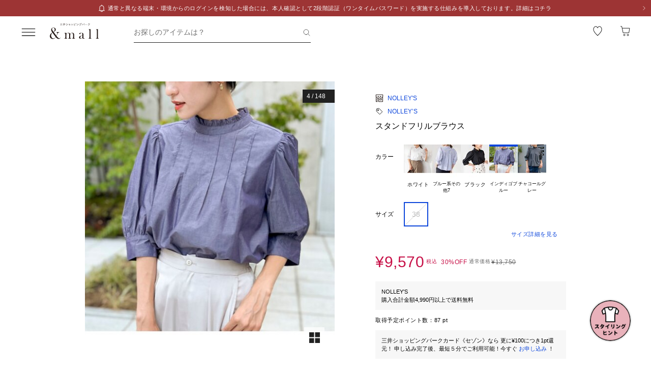

--- FILE ---
content_type: text/html;charset=utf-8
request_url: https://mitsui-shopping-park.com/ec/p/1290000014563
body_size: 46494
content:
<!DOCTYPE html><html><head><meta charset="utf-8">
<meta name="viewport" content="width=device-width,initial-scale=1,maximum-scale=1.0">
<title>スタンドフリルブラウス｜ノーリーズの通販｜&amp;mall（アンドモール）三井ショッピングパーク公式通販</title>
<script src="/ec/newrelic_snippet.js" type="text/javascript" data-hid="newrelic-snippet"></script>
<script id="adobe-dmp" src="https://assets.adobedtm.com/fd32078fff0c/62dd5797de10/launch-3aaf1e5ac7cf.min.js"></script>
<script id="staff-start" src="https://static.staff-start.com/js/track/v2.0/staffstart.andmall.min.js"></script>
<script id="speedkit" src="https://mitsui-shopping.app.baqend.com/v1/speedkit/install.js" crossorigin="anonymous"></script>
<style>.-no-pointer{pointer-events:none}@media screen and (min-width:768px){.-sp-show{display:none}}@media screen and (max-width:767px){.-pc-show,.-sp-hidden{display:none}}@media screen and (min-width:768px){.-pc-hidden{display:none}}.-no-scroll{overflow:hidden}a,abbr,acronym,address,applet,article,aside,audio,b,big,blockquote,body,canvas,caption,center,cite,code,dd,del,details,dfn,div,dl,dt,em,embed,fieldset,figcaption,figure,footer,form,h1,h2,h3,h4,h5,h6,header,hgroup,html,i,iframe,img,ins,kbd,label,legend,li,main,mark,menu,nav,object,ol,output,p,pre,q,ruby,s,samp,section,small,span,strike,strong,sub,summary,sup,table,tbody,td,tfoot,th,thead,time,tr,tt,u,ul,var,video{border:0;font-size:100%;font:inherit;margin:0;padding:0;vertical-align:baseline}article,aside,details,figcaption,figure,footer,header,hgroup,main,menu,nav,section{display:block}[hidden]{display:none}body{line-height:1}menu,ol,ul{list-style:none}blockquote,q{quotes:none}blockquote:after,blockquote:before,q:after,q:before{content:"";content:none}table{border-collapse:collapse;border-spacing:0}.button-bar>.inner{background-color:#fff;bottom:0;box-shadow:0 -2px 10px #2121211a;left:0;padding:12px 16px;position:fixed;width:100%;z-index:100}@media screen and (min-width:768px){.button-bar>.inner{border-radius:0 0 4px 4px;position:static}}.button-bar>.inner>.list{display:flex;flex-wrap:wrap;margin:0 -8px}.button-bar>.inner>.list>.button{padding:0 8px;width:50%}.button-bar>.inner>.list>.button:first-child:last-child{width:100%}@media screen and (min-width:768px){.button-bar>.inner>.list>.button:first-child:last-child{margin:0 auto;width:359px}}.button-bar>.inner>.alerts{color:#c71047;font-size:1.1rem;line-height:1.54;margin-top:10px;text-align:center}@media screen and (min-width:768px){.button-bar.-fixed>.inner{position:fixed}.button-bar.-bottom>.inner{border-radius:0;position:fixed}}.button-bar.-center>.inner{padding:12px 24px}@media screen and (min-width:768px){.button-bar.-no-shadow>.inner{border-radius:0;box-shadow:none;padding:0}.button-bar.-no-shadow>.inner>.list{margin:0}.button-bar.-no-shadow>.inner>.list>.button{padding:0}}@media screen and (max-width:767px){.button-bar.-sm-space-between>.inner>.list>.button:nth-child(odd){width:33.2%}.button-bar.-sm-space-between>.inner>.list>.button:nth-child(2n){width:66.8%}}.button-bar.-right>.inner{padding:12px 24px}@media screen and (min-width:768px){.button-bar.-right>.inner{padding:12px 40px}.button-bar.-right>.inner>.list{justify-content:flex-end}.button-bar.-right>.inner>.list>.button{width:172px}.button-bar.-space-between>.inner{padding:12px 40px}}.button-bar.-space-between>.inner>.list{margin:0 -3px}@media screen and (min-width:768px){.button-bar.-space-between>.inner>.list{justify-content:space-between;margin:0}}.button-bar.-space-between>.inner>.list>.button{padding:0 3px}@media screen and (min-width:768px){.button-bar.-space-between>.inner>.list>.button{padding:0}}.button-bar.-space-between>.inner>.list>.button:nth-child(odd){width:33.2%}@media screen and (min-width:768px){.button-bar.-space-between>.inner>.list>.button:nth-child(odd){width:111px}}.button-bar.-space-between>.inner>.list>.button:nth-child(2n){width:66.8%}@media screen and (min-width:768px){.button-bar.-space-between>.inner>.list>.button:nth-child(2n){width:227px}}.button-bar.-space-between>.inner>.list>.button:first-child:last-child{width:100%}@media screen and (min-width:768px){.button-bar.-space-between>.inner>.list>.button:first-child:last-child{margin:0 auto;width:343px}.button-bar.-sb-to-right>.inner{padding:12px 40px}}.button-bar.-sb-to-right>.inner>.list{margin:0 -3px}@media screen and (min-width:768px){.button-bar.-sb-to-right>.inner>.list{justify-content:flex-end;margin:0 -8px}}.button-bar.-sb-to-right>.inner>.list>.button{padding:0 3px}@media screen and (min-width:768px){.button-bar.-sb-to-right>.inner>.list>.button{padding:0 8px;width:172px}}@media screen and (max-width:767px){.button-bar.-sb-to-right>.inner>.list>.button:nth-child(odd){width:33.2%}.button-bar.-sb-to-right>.inner>.list>.button:nth-child(2n){width:66.8%}}.button-group>.row{display:flex;margin-left:0;margin-right:0}.button-group>.row:not(:first-child){margin-top:16px}.button-group>.row>.col6{flex-grow:1}.button-group>.row>.col6:nth-child(odd){padding-right:8px}.button-group>.row>.col6:nth-child(2n){padding-left:8px}.cart-data-price>.item{align-items:center;display:flex;justify-content:space-between}.cart-data-price>.item:not(:first-child){margin-top:10px}.cart-data-price>.item>.label{align-items:flex-end;display:flex;font-size:1.4rem;letter-spacing:.05em}.cart-data-price>.item>.label>.tax{font-size:1.1rem;font-weight:400;position:relative}.cart-data-price>.item>.label>.icon{line-height:0;margin-left:8px;position:relative;top:-2px}.cart-data-price>.item>.label.-total{font-size:2rem;font-weight:500}.cart-data-price>.item>.label.-total>.tax{top:-3px}.cart-data-price>.item>.detail{font-family:sans-serif;font-weight:500;letter-spacing:.05em;position:relative;top:1px}.cart-data-price>.item>.detail.-discount{color:#c71047}.cart-data-price>.item>.detail.-total{font-size:2.2rem;top:1px}.cart-total-price{background-color:#f9f9f9;display:flex;flex-direction:column;flex-wrap:wrap;padding:27px 16px 32px}@media screen and (min-width:768px){.cart-total-price{padding:32px}}.cart-total-price>.pricedetail:not(:first-of-type){border-top:1px solid rgba(33,33,33,.15);margin-top:40px;padding-top:16px}@media screen and (min-width:768px){.cart-total-price>.pricedetail:not(:first-of-type){margin-top:32px}}.cart-total-price .pricedetail>.cart-data-price>.text{color:#212121a6;font-size:1.1rem;letter-spacing:.05em;line-height:1.55;position:relative}.cart-total-price>.pricedetail>.cart-data-price>.item>.label>.information-icon{left:.37px;margin-left:8px;position:relative;top:2.5px}.cart-total-price>.pricedetail>.cart-data-price>.item>.label>.information>.information-icon{text-align:center}.cart-total-price>.pricedetail>.note{border-top:1px solid rgba(33,33,33,.15);margin-top:25px;padding:24px 0 2px}.cart-total-price>.pricedetail>.note>.text{color:#c71047;font-size:1.1rem;letter-spacing:.05em;line-height:1.55;margin-top:18px;position:relative}.cart-total-price>.pricetotal{border-top:1px solid rgba(33,33,33,.15);margin-top:21px;padding-top:18px}.cart-total-price>.trigger{margin-top:36px}.cart-total-price>.trigger>.checkbox>.item:not(:first-child){margin-top:23px}.cart-total-price>.trigger>.checkbox+.button{padding-top:38px}@media screen and (min-width:768px){.cart-total-price>.trigger>.checkbox+.button{padding-top:37px}}.cart-total-price>.link{font-size:1.2rem;margin-top:7px;text-align:right}@media screen and (max-width:767px){.cart-total-price.-reverse{padding:24px 16px}.cart-total-price.-reverse>.pricedetail{order:2}.cart-total-price.-reverse>.pricetotal{border-top:0;margin-top:0;order:1;padding-top:0}}.error-message{background-color:#c710470d;padding:8px}.error-message>.text{color:#c71047;font-size:1.1rem;line-height:1.54}.error-message+*{margin-top:16px}.form-box{border-bottom:1px solid rgba(33,33,33,.15);padding:24px 0}.form-box:first-child{padding-top:0}.form-box:last-child{border-bottom:0;padding-bottom:0}.form-box:first-child:last-child{padding:0}.form-box>.title{font-size:1.1rem;line-height:1.54;margin-bottom:14px}.form-box>.box:not(:last-child){margin-bottom:16px}.form-column{display:flex;flex-wrap:wrap}.form-column>.column{width:50%}.form-column>.column:nth-child(2n){padding-left:6px}.form-column>.column:nth-child(odd){padding-right:6px}.form-column>.column-pc{width:100%}@media screen and (min-width:768px){.form-column>.column-pc{width:50%}}@media screen and (max-width:767px){.form-column>.column-pc:not(:first-child){margin-top:16px}}@media screen and (min-width:768px){.form-column>.column-pc:nth-child(2n){padding-left:6px}.form-column>.column-pc:nth-child(odd){padding-right:6px}}.form-column+.error,.form-column+.suggest{margin-top:4px}.form-column>.column.-sm{width:68.8%}@media screen and (min-width:768px){.form-column>.column.-sm{width:225px}}.link-change{background:url("data:image/svg+xml;charset=utf-8,%3Csvg xmlns='http://www.w3.org/2000/svg' width='16' height='17' fill='none' viewBox='0 0 16 17'%3E%3Cpath stroke='%230d46db' d='M13.494 8.388c0 3.028-2.466 5.594-5.494 5.594a5.47 5.47 0 0 1-4.197-1.955m-1.29-3.464c0-3.027 2.46-5.545 5.487-5.545 1.764 0 3.334.833 4.337 2.128'/%3E%3Cpath stroke='%230d46db' d='m.69 7.428 1.828 1.827 1.827-1.827M15.31 9.572l-1.828-1.827-1.827 1.827m3.655 0-1.828-1.827'/%3E%3C/svg%3E") no-repeat 0 0;background-size:16px 16px;color:#0d46db;font-size:1.2rem;padding-left:18px}@media screen and (min-width:768px){.link-change{transition:opacity .2s ease-in-out}.link-change:hover{cursor:pointer;opacity:.7}}.link-delete{background:url("data:image/svg+xml;charset=utf-8,%3Csvg xmlns='http://www.w3.org/2000/svg' width='16' height='16' fill='none' viewBox='0 0 16 16'%3E%3Cpath stroke='%230d46db' d='M4.065 3.718h7.8v10.783h-7.8zM8 1.499v2.219M6.606 7.157v7.047M9.289 7.157v7.047M2.261 3.718h11.478'/%3E%3C/svg%3E") no-repeat left 1px;background-size:12px 12px;color:#0d46db;font-size:1.1rem;letter-spacing:.05em;line-height:1.5;padding-left:14px;text-align:left}@media screen and (min-width:768px){.link-delete{transition:opacity .2s ease-in-out}.link-delete:hover{cursor:pointer;opacity:.7}}.link-delete.-md{background:url("data:image/svg+xml;charset=utf-8,%3Csvg xmlns='http://www.w3.org/2000/svg' width='16' height='16' fill='none' viewBox='0 0 16 16'%3E%3Cpath stroke='%230d46db' d='M4.065 3.718h7.8v10.783h-7.8zM8 1.499v2.219M6.606 7.157v7.047M9.289 7.157v7.047M2.261 3.718h11.478'/%3E%3C/svg%3E") no-repeat 0 0;background-size:16px 16px;font-size:1.2rem;padding-left:18px}.link-download{background:url("data:image/svg+xml;charset=utf-8,%3Csvg xmlns='http://www.w3.org/2000/svg' width='16' height='16' fill='none' viewBox='0 0 16 16'%3E%3Cpath stroke='%230d46db' d='M8.068 1.622v9.652M4.828 8.71 8 11.881l3.173-3.173M1.283 14.378h13.433'/%3E%3C/svg%3E") no-repeat 100% 0;background-size:16px 16px;color:#0d46db;font-size:1.2rem;padding-right:18px;text-align:right}@media screen and (min-width:768px){.link-download{transition:opacity .2s ease-in-out}.link-download:hover{cursor:pointer;opacity:.7}}.link-edit{background:url("data:image/svg+xml;charset=utf-8,%3Csvg xmlns='http://www.w3.org/2000/svg' width='17' height='16' fill='none' viewBox='0 0 17 16'%3E%3Cpath fill='%230d46db' d='M14.387 4.3 12.114 2.01a.8.8 0 0 0-1.13 0L2.93 10.07l-.735 3.18a.8.8 0 0 0 .774.969 1 1 0 0 0 .166 0l3.21-.737 8.042-8.05a.803.803 0 0 0 0-1.132m-8.431 8.483-3.008.632.686-2.954L9.66 4.446l2.323 2.327zm6.545-6.572L10.18 3.884l1.347-1.341 2.284 2.326z'/%3E%3C/svg%3E") no-repeat 0 0;background-size:16px 16px;color:#0d46db;font-size:1.2rem;padding-left:18px;text-align:left}@media screen and (min-width:768px){.link-edit{transition:opacity .2s ease-in-out}.link-edit:hover{cursor:pointer;opacity:.7}}.link-more{font-size:0;text-align:right}@media screen and (min-width:768px){.link-more{transition:opacity .2s ease-in-out}.link-more:hover{cursor:pointer;opacity:.7}}.link-more>.link{background:url("data:image/svg+xml;charset=utf-8,%3Csvg xmlns='http://www.w3.org/2000/svg' width='16' height='17' fill='none' viewBox='0 0 16 17'%3E%3Cpath stroke='%230d46db' d='m13.5 6.01-5 5-5-5'/%3E%3C/svg%3E") no-repeat 100%;background-size:16px 16px;color:#0d46db;cursor:pointer;display:inline-block;font-size:1.2rem;padding-right:16px}.link-more>.link>.close{color:#0d46db;display:none;float:none;font-size:1.2rem;font-weight:400;line-height:1.5;opacity:1;text-shadow:none}.link-more.-open>.link{background:url("data:image/svg+xml;charset=utf-8,%3Csvg xmlns='http://www.w3.org/2000/svg' width='16' height='17' fill='none' viewBox='0 0 16 17'%3E%3Cpath stroke='%230d46db' d='m3.5 11.01 5-5 5 5'/%3E%3C/svg%3E") no-repeat 100%;background-size:16px 16px}.link-more.-open>.link>.open{display:none}.link-more.-open>.link>.close{display:block}.link-plus{background:url("data:image/svg+xml;charset=utf-8,%3Csvg xmlns='http://www.w3.org/2000/svg' width='17' height='17' fill='none' viewBox='0 0 17 17'%3E%3Cpath stroke='%230d46db' d='M8.499 3.5v10.02M3.49 8.51h10.02'/%3E%3C/svg%3E") no-repeat 100%;background-size:16px 16px;color:#0d46db;cursor:pointer;display:inline-block;font-size:1.2rem;padding-right:18px}@media screen and (min-width:768px){.link-plus{transition:opacity .2s ease-in-out}.link-plus:hover{cursor:pointer;opacity:.7}}.link-plus.-left{background:url("data:image/svg+xml;charset=utf-8,%3Csvg xmlns='http://www.w3.org/2000/svg' width='17' height='17' fill='none' viewBox='0 0 17 17'%3E%3Cpath stroke='%230d46db' d='M8.499 3.5v10.02M3.49 8.51h10.02'/%3E%3C/svg%3E") no-repeat 0;background-size:16px 16px;padding:0 0 0 28px}.link-plus.-border{background:none;border:1px solid rgba(33,33,33,.15);border-radius:2px;cursor:default;display:block;padding:18px 19px}@media screen and (min-width:768px){.link-plus.-border{padding:30px 31px}.link-plus.-border:hover{opacity:1}}.link-plus.-border>.text{background:url("data:image/svg+xml;charset=utf-8,%3Csvg xmlns='http://www.w3.org/2000/svg' width='17' height='17' fill='none' viewBox='0 0 17 17'%3E%3Cpath stroke='%230d46db' d='M8.499 3.5v10.02M3.49 8.51h10.02'/%3E%3C/svg%3E") no-repeat 0;background-size:16px 16px;color:#0d46db;cursor:pointer;display:inline-block;padding-left:28px}@media screen and (min-width:768px){.link-plus.-border>.text{transition:opacity .2s ease-in-out}.link-plus.-border>.text:hover{opacity:.7}}.list-drilldown.-border>.item:last-child,.list-drilldown>.item:not(:last-child),.list-radio>.item{border-bottom:1px solid rgba(33,33,33,.15)}.list-radio>.item{padding:23px 0 24px}.list-radio>.item:first-child{padding-top:0}.list-radio>.item:last-child{border-bottom:0;padding-bottom:0}.list-radio>.item:first-child:last-child{padding:0}.option-box{border:1px solid rgba(33,33,33,.15);border-radius:2px;padding:15px}@media screen and (min-width:768px){.option-box{padding:31px}}.option-box>.list>.item{padding:16px 0}.option-box>.list>.item:not(:last-child){border-bottom:1px solid rgba(33,33,33,.15)}.option-box>.list>.item:first-child{padding:0 0 16px}.option-box>.list>.item:last-child{padding:16px 0 0}.option-box>.list>.item:first-child:last-child{padding:0}.option-box>.list+.more{border-top:1px solid rgba(33,33,33,.15);margin-top:16px;padding:20px 0 2px 4px}.order-details>.title{color:#212121a6;font-size:1.1rem;line-height:1.54}.order-details>.text{color:#212121;font-size:1.4rem;letter-spacing:.05em;line-height:1.5}.order-details>.text:not(:first-child){margin-top:5px}.order-details>.title+.text{margin-top:8px}.order-details>.text.-md{font-size:1.6rem;font-weight:500}.order-number{color:#212121a6;display:flex;flex-wrap:wrap;font-size:1.1rem;letter-spacing:.05em;line-height:1}.order-number>.title{flex:0 0 auto}.order-number>.text{flex:1}.page-container{overflow:hidden}@media screen and (min-width:768px){.page-container{margin:0 auto;max-width:1000px;padding:0 20px}.page-container>.column{display:flex;flex-wrap:wrap;justify-content:space-between}.page-container>.column>.left{width:52.61%}.page-container>.column>.right{width:39.07%}.page-container>.containers{width:505px}.page-container>.containers.-w720{margin:0 auto;max-width:720px;width:100%}.page-container>.containers.-w688{margin:0 auto;max-width:688px;width:100%}}.shop-detail-price>.item{align-items:center;color:#212121;display:flex;justify-content:space-between}.shop-detail-price>.item:not(:first-child){margin-top:2px}.shop-detail-price>.item>.label{font-size:1.4rem;letter-spacing:.05em}.shop-detail-price>.item>.label>.tax{font-size:1.1rem;margin-left:5px}.shop-detail-price>.item>.price{font-family:sans-serif;font-size:1.6rem;font-weight:500;letter-spacing:.05em;position:relative}.shop-detail-price>.item>.price.-discount{color:#c71047}.shop-detail-price.-total>.item>.label{font-size:1.6rem;font-weight:500}.shop-detail-price.-total>.item>.label>.tax{font-weight:400}.shop-detail-price.-total>.item>.price{font-size:2.2rem;top:2px}.shop-detail-price.-total>.item>.price.-sm{font-size:1.6rem;top:0}.shop-detail-price.-total>.item>.point,.shop-detail-price.-total>.item>.subtext{color:#212121a6;font-size:1.1rem;font-weight:400}.shop-order>.body{background-color:#f9f9f9;padding:19px 16px 20px}@media screen and (min-width:768px){.shop-order>.body{padding-left:32px;padding-right:32px}}.shop-order>.body>.order{color:#212121a6;font-size:1.1rem;margin-top:2px}.shop-order>.body>.order>.num{padding-left:2px}.shop-product{border:1px solid rgba(33,33,33,.15);border-radius:2px}.shop-product>.head{border-bottom:1px solid rgba(33,33,33,.15);padding:21px 15px 19px}@media screen and (min-width:768px){.shop-product>.head{padding:29px 31px 19px}}.shop-product>.head>.title{color:#212121;font-size:1.6rem;font-weight:500;letter-spacing:.05em;line-height:1}.shop-product>.head>.text{margin-top:8px}.shop-product>.body{padding:23px 15px}@media screen and (min-width:768px){.shop-product>.body{padding:31px}}.shop-product>.body.-sm-gutter{padding:15px}@media screen and (min-width:768px){.shop-product>.body.-sm-gutter{padding:31px}.shop-product>.body.-md-gutter{padding:23px}}.shop-product>.body.-lg-gutter{padding:24px 16px}@media screen and (min-width:768px){.shop-product>.body.-lg-gutter{padding:24px 31px}}.shop-product>.body+.body{border-top:1px solid rgba(33,33,33,.15)}.shop-product>.body>.label-text{position:relative;z-index:2}.shop-product>.body>.title{line-height:1.3;margin-bottom:12px}.shop-product>.body>.target{color:#212121a6;font-size:1.1rem;font-weight:400}.shop-product>.body>.trigger{border-top:1px solid rgba(33,33,33,.15);margin-top:16px;padding:24px 0 7px}.shop-product>.body>.button,.shop-product>.body>.configured{margin-top:24px}.shop-product>.foot{border-top:1px solid rgba(33,33,33,.15);padding:19px 15px}@media screen and (min-width:768px){.shop-product>.foot{padding:19px 31px 27px}}.shop-product>.foot>.total{border-top:1px solid rgba(33,33,33,.15);margin-top:18px;padding-top:9px}.shop-product>.foot>.total>.download{margin-top:8px;text-align:right}.shop-product.-disabled{background-color:#f7f7f7;border:0;position:relative}.shop-product.-disabled:after{background-color:#ffffff80;content:"";display:block;height:100%;inset:0;position:absolute;width:100%}#stylista-button-container.hidden{display:none}*,:after,:before{box-sizing:border-box;margin:0;padding:0}html{font-size:62.5%;-webkit-font-smoothing:antialiased;-webkit-text-size-adjust:100%;-moz-text-size-adjust:100%;text-size-adjust:100%;scroll-padding-top:64px}body{font-family:YuGothic,Hiragino Kaku Gothic Pro,Meiryo,sans-serif;font-size:1.6rem;font-weight:400;line-height:1.5}dd,dl,dt,figure,h1,h2,h3,h4,h5,h6,label,ol,p,ul{margin:0;padding:0}dd,dl,dt,h1,h2,h3,h4,h5,h6,label{font-size:inherit;font-weight:inherit;line-height:inherit}button,input{background:transparent;border:0;border-radius:0;box-shadow:none;color:#000}button,input,select{-webkit-appearance:none;-moz-appearance:none;appearance:none;padding:0}select{border:0;cursor:pointer}select::-ms-expand{display:none}select>option{-webkit-appearance:none;-moz-appearance:none;appearance:none}img{max-width:100%}b,strong{font-weight:700}</style>
<style>.-no-pointer[data-v-c202447d]{pointer-events:none}@media screen and (min-width:768px){.-sp-show[data-v-c202447d]{display:none}}@media screen and (max-width:767px){.-pc-show[data-v-c202447d],.-sp-hidden[data-v-c202447d]{display:none}}@media screen and (min-width:768px){.-pc-hidden[data-v-c202447d]{display:none}}.-no-scroll[data-v-c202447d]{overflow:hidden}img[data-v-c202447d]{height:var(--size);-o-object-fit:contain;object-fit:contain;width:var(--size)}img.-block[data-v-c202447d]{display:block}img.-color-summary[data-v-c202447d]{height:8px;width:8px}</style>
<style>.-no-pointer[data-v-86015e24]{pointer-events:none}@media screen and (min-width:768px){.-sp-show[data-v-86015e24]{display:none}}@media screen and (max-width:767px){.-pc-show[data-v-86015e24],.-sp-hidden[data-v-86015e24]{display:none}}@media screen and (min-width:768px){.-pc-hidden[data-v-86015e24]{display:none}}.-no-scroll[data-v-86015e24]{overflow:hidden}.snack-bar[data-v-86015e24]{bottom:20px;display:grid;gap:16px;left:16px;position:fixed;right:16px;z-index:100}@media screen and (min-width:768px){.snack-bar[data-v-86015e24]{bottom:40px;left:40px;max-width:343px;width:100%}}.snack-bar>.bar[data-v-86015e24]{background-color:#fff;border-radius:4px;box-shadow:0 1px 4px #00000040;padding:16px}.snack-bar>.bar>.info[data-v-86015e24]{color:#212121;flex:1;font-size:1.2rem;text-align:center}.snack-bar>.bar>.button[data-v-86015e24]{padding:0;position:absolute;right:8px;top:8px}</style>
<style>.-no-pointer[data-v-7fe71588]{pointer-events:none}@media screen and (min-width:768px){.-sp-show[data-v-7fe71588]{display:none}}@media screen and (max-width:767px){.-pc-show[data-v-7fe71588],.-sp-hidden[data-v-7fe71588]{display:none}}@media screen and (min-width:768px){.-pc-hidden[data-v-7fe71588]{display:none}}.-no-scroll[data-v-7fe71588]{overflow:hidden}.global-button[data-v-7fe71588]{background-color:#212121;color:#fff;cursor:pointer;display:block;padding:12px 8px;position:relative;text-align:center;text-decoration:none;width:100%}@media screen and (min-width:768px){.global-button[data-v-7fe71588]{transition:all .2s ease-in-out}}.global-button[data-v-7fe71588]:hover{text-decoration:none}@media screen and (min-width:768px){.global-button[data-v-7fe71588]:hover{background-color:#212121a6}}.global-button>.button[data-v-7fe71588]{text-align:center}.global-button>.button.-icon[data-v-7fe71588]{align-items:center;display:flex;justify-content:center;text-align:left}.global-button>.button>.icon[data-v-7fe71588]{line-height:0}.global-button>.button>.icon.-left[data-v-7fe71588]{padding-right:6px}.global-button>.button>.icon.-right[data-v-7fe71588]{position:absolute;right:18px;top:50%;transform:translateY(-50%)}.global-button>.button>.icon.-right+.detail[data-v-7fe71588]{padding:0 25px}.global-button>.button>.detail>.text[data-v-7fe71588]{display:block;font-size:1.2rem;font-weight:500;letter-spacing:.1em;line-height:1.7;white-space:pre-wrap}.global-button>.button>.detail>.text.-black[data-v-7fe71588]{color:#212121}.global-button>.button>.detail>.text.-white[data-v-7fe71588]{color:#fff}.global-button>.button>.detail>.text.-more[data-v-7fe71588]{display:-webkit-box;overflow:hidden;-webkit-line-clamp:1;-webkit-box-orient:vertical}.global-button>.button>.detail>.subtext[data-v-7fe71588]{color:#212121a6;display:block;font-size:1.1rem;letter-spacing:.05em;line-height:1.2}.global-button.-outline[data-v-7fe71588]{background-color:transparent;border:1px solid #212121;color:#212121;padding:11px 8px}@media screen and (min-width:768px){.global-button.-outline[data-v-7fe71588]:hover{background:linear-gradient(0deg,#21212105,#21212105);border:1px solid rgba(33,33,33,.5)}}.global-button.-soldout[data-v-7fe71588]{outline:none}.global-button.-soldout[data-v-7fe71588],.global-button.-soldout[data-v-7fe71588]:hover{background-color:#2121211a;border:1px solid rgba(33,33,33,0);color:#2121214d}.global-button.-soldout[data-v-7fe71588]:hover{cursor:default}.global-button.-small[data-v-7fe71588]{display:inline-block;min-width:50px;padding:8px 9px;width:auto}.global-button.-small.-outline[data-v-7fe71588]{padding:7px 9px}.global-button.-small>.button>.detail>.text[data-v-7fe71588]{font-size:1.1rem;font-weight:400;line-height:1.55}.global-button.-small>.button>.icon.-left[data-v-7fe71588]{padding-right:4px;position:relative;top:-1px}.global-button.-small>.button>.icon.-right[data-v-7fe71588]{right:7px;top:calc(50% - 1px)}.global-button.-small>.button>.icon.-right+.detail[data-v-7fe71588]{padding:0 16px 0 0}.global-button.-small>.button>.icon.-right-center[data-v-7fe71588]{padding-left:4px;position:relative;top:-1px}.global-button.-mini[data-v-7fe71588]{padding:10px 8px}.global-button.-mini.-outline[data-v-7fe71588]{padding:9px 8px}.global-button.-medium[data-v-7fe71588]{padding:14px 8px}.global-button.-medium.-outline[data-v-7fe71588]{padding:13px 8px}.global-button.-large[data-v-7fe71588]{padding:18px 8px}.global-button.-large.-outline[data-v-7fe71588]{padding:17px 8px}@media screen and (max-width:767px){.global-button.-small-to-normal[data-v-7fe71588]{padding:8px 9px}.global-button.-small-to-normal.-outline[data-v-7fe71588]{padding:7px 9px}.global-button.-small-to-normal>.button>.detail>.text[data-v-7fe71588]{font-size:1.1rem;font-weight:400;line-height:1.55}.global-button.-mini-to-normal[data-v-7fe71588]{padding:10px 8px}.global-button.-mini-to-normal.-outline[data-v-7fe71588]{padding:9px 8px}}.global-button.-mini-to-medium[data-v-7fe71588]{padding:10px 8px}@media screen and (min-width:768px){.global-button.-mini-to-medium[data-v-7fe71588]{padding:14px 8px}}.global-button.-mini-to-medium.-outline[data-v-7fe71588]{padding:9px 8px}@media screen and (min-width:768px){.global-button.-mini-to-medium.-outline[data-v-7fe71588]{padding:13px 8px}.global-button.-normal-to-small[data-v-7fe71588]{padding:8px 9px}.global-button.-normal-to-small.-outline[data-v-7fe71588]{padding:7px 9px}.global-button.-normal-to-small>.button>.detail>.text[data-v-7fe71588]{font-size:1.1rem;font-weight:400;line-height:1.55}.global-button.-normal-to-medium[data-v-7fe71588]{padding:14px 8px}.global-button.-normal-to-medium.-outline[data-v-7fe71588]{padding:13px 8px}}.global-button.-black-background[data-v-7fe71588]{background-color:#212121}.global-button.-white-background[data-v-7fe71588]{background-color:#fff}.global-button.-pink-background[data-v-7fe71588]{background-color:#eb6c6c}.global-button.-red-background[data-v-7fe71588]{background-color:#c71047}.global-button.-purple-background[data-v-7fe71588]{background-color:#a12395}.global-button.-blue-background[data-v-7fe71588]{background-color:#0d46db}.global-button.-saxblue-background[data-v-7fe71588]{background-color:#19bea0}.global-button.-green-background[data-v-7fe71588]{background-color:#028767}.global-button.-yellow-background[data-v-7fe71588]{background-color:#daaa00}.global-button.-orange-background[data-v-7fe71588]{background-color:#ea770d}.global-button[data-v-7fe71588]:disabled,.global-button[aria-disabled=true][data-v-7fe71588]{background-color:#2121211a;color:#2121214d;pointer-events:none}.global-button.-outline[data-v-7fe71588]:disabled,.global-button.-outline[aria-disabled=true][data-v-7fe71588]{border:1px solid rgba(33,33,33,0)}</style>
<style>.-no-pointer[data-v-32230d45]{pointer-events:none}@media screen and (min-width:768px){.-sp-show[data-v-32230d45]{display:none}}@media screen and (max-width:767px){.-pc-show[data-v-32230d45],.-sp-hidden[data-v-32230d45]{display:none}}@media screen and (min-width:768px){.-pc-hidden[data-v-32230d45]{display:none}}.-no-scroll[data-v-32230d45]{overflow:hidden}.app-alert[data-v-32230d45]{position:relative;z-index:1000}.app-alert>.backdrop[data-v-32230d45]{background:#0000004d;inset:0;position:fixed;z-index:110}.app-alert>.container[data-v-32230d45]{display:grid;inset:0;padding-top:16px;place-items:center;pointer-events:none;position:fixed;z-index:120}.alert-panel[data-v-32230d45]{background:#fff;border-radius:4px;display:flex;flex-direction:column;max-height:100%;max-width:375px;overflow:hidden;padding:24px;width:100%}.alert-panel>.title[data-v-32230d45]{font-size:2rem;font-weight:500;letter-spacing:.05em;margin-bottom:8px}.alert-panel>.body[data-v-32230d45]{font-size:1.1rem;letter-spacing:.05em;margin-bottom:24px}.alert-panel>.list[data-v-32230d45]{display:grid;font-size:1.1rem;gap:6px;letter-spacing:.05em;margin-bottom:32px;margin-left:1em}.alert-panel>.list>.item-show-disc[data-v-32230d45]{list-style-type:disc;white-space:pre-wrap}.alert-panel>.list>.item-none-disc[data-v-32230d45],.alert-panel>.list>.item-show-bullet[data-v-32230d45]{list-style-type:none;white-space:pre-wrap}.alert-panel>.list>.item-show-bullet[data-v-32230d45]{margin-left:1em;text-indent:-1em}.alert-panel>.buttons[data-v-32230d45]{display:grid;gap:16px;pointer-events:auto}</style>
<style>.-no-pointer[data-v-746cc2b2]{pointer-events:none}@media screen and (min-width:768px){.-sp-show[data-v-746cc2b2]{display:none}}@media screen and (max-width:767px){.-pc-show[data-v-746cc2b2],.-sp-hidden[data-v-746cc2b2]{display:none}}@media screen and (min-width:768px){.-pc-hidden[data-v-746cc2b2]{display:none}}.-no-scroll[data-v-746cc2b2]{overflow:hidden}.page-layout[data-v-746cc2b2]{display:flex;flex-direction:column;min-height:100vh}.page-layout>.main[data-v-746cc2b2]{display:flex;flex:1 0 auto}.page-layout>.main>.content[data-v-746cc2b2]{width:100%}</style>
<style>.-no-pointer[data-v-410b9307]{pointer-events:none}@media screen and (min-width:768px){.-sp-show[data-v-410b9307]{display:none}}@media screen and (max-width:767px){.-pc-show[data-v-410b9307],.-sp-hidden[data-v-410b9307]{display:none}}@media screen and (min-width:768px){.-pc-hidden[data-v-410b9307]{display:none}}.-no-scroll[data-v-410b9307]{overflow:hidden}.page-header[data-v-410b9307]{background-color:#fff;height:64px;left:0;position:sticky;top:0;z-index:100}.page-header.-fixed[data-v-410b9307]{box-shadow:0 2px 10px #2121211a}.page-header>.wrapper[data-v-410b9307]{align-items:center;display:flex;height:100%;margin:0 auto;max-width:1280px;padding:0 40px}@media screen and (min-width:768px){.page-header>.wrapper[data-v-410b9307]{height:64px}}@media screen and (max-width:919px){.page-header>.wrapper[data-v-410b9307]{padding:0 30px}}@media screen and (max-width:767px){.page-header>.wrapper[data-v-410b9307]{padding:0 27px 0 16px}}.page-header>.wrapper>.menu[data-v-410b9307]{flex-shrink:0;height:24px;position:relative;width:24px}@media screen and (min-width:768px){.page-header>.wrapper>.menu[data-v-410b9307]{transition:opacity .2s ease-in-out}.page-header>.wrapper>.menu[data-v-410b9307]:hover{cursor:pointer;opacity:.7}.page-header>.wrapper>.menu[data-v-410b9307]{height:32px;width:32px}}.page-header>.wrapper>.menu>.badge[data-v-410b9307]{background-color:#c71047;border-radius:50%;height:10px;position:absolute;right:-2px;top:0;width:10px}.page-header>.wrapper>.logo[data-v-410b9307]{align-items:center;display:flex;margin:16px 26px}.page-header>.wrapper>.logo>.link>.image[data-v-410b9307]{height:32px;max-width:none;-o-object-fit:contain;object-fit:contain}.page-header>.wrapper>.search[data-v-410b9307]{align-items:center;color:#212121a6;display:flex;font-size:1.4rem;height:32px;justify-content:center;min-width:24px}.page-header>.wrapper>.search[data-v-410b9307]:hover{cursor:pointer}.page-header>.wrapper>.search.-narrow[data-v-410b9307]{border-bottom:0;justify-content:right;margin-left:min(42px,.1%);overflow:visible;padding:0}.page-header>.wrapper>.search.-narrow .text[data-v-410b9307]{display:none}@media screen and (min-width:768px){.page-header>.wrapper>.search[data-v-410b9307]{border-bottom:1px solid #212121;height:40px;justify-content:space-between;margin-left:42px;margin-right:auto;max-width:348px;overflow:hidden;width:100%;word-break:keep-all}}@media screen and (max-width:767px){.page-header>.wrapper>.search[data-v-410b9307]{margin-left:auto!important}}.page-header>.wrapper>.search>.text.-input[data-v-410b9307]{color:#212121}@media screen and (max-width:767px){.page-header>.wrapper>.search>.text[data-v-410b9307]{display:none}}.page-header>.wrapper>.search>.icon[data-v-410b9307]{flex-shrink:0;height:16px;width:16px}.header-menu[data-v-410b9307]{display:grid;flex-shrink:0;gap:28px;grid-auto-flow:column}@media screen and (min-width:768px){.header-menu[data-v-410b9307]{gap:32px}}.header-menu>.link[data-v-410b9307]{position:relative;width:16px}@media screen and (min-width:768px){.header-menu>.link[data-v-410b9307]{transition:opacity .2s ease-in-out}.header-menu>.link[data-v-410b9307]:hover{cursor:pointer;opacity:.7}.header-menu>.link[data-v-410b9307]{width:22px}}.header-menu>.link>.badge[data-v-410b9307]{left:calc(100% - 8px);position:absolute;top:-3px}@media screen and (min-width:768px){.header-menu>.link>.badge[data-v-410b9307]{left:calc(100% - 11px);top:-4px}}</style>
<style>.-no-pointer[data-v-6b967826]{pointer-events:none}@media screen and (min-width:768px){.-sp-show[data-v-6b967826]{display:none}}@media screen and (max-width:767px){.-pc-show[data-v-6b967826],.-sp-hidden[data-v-6b967826]{display:none}}@media screen and (min-width:768px){.-pc-hidden[data-v-6b967826]{display:none}}.-no-scroll[data-v-6b967826]{overflow:hidden}.error-notification[data-v-6b967826]{background:#c710470d;padding:16px}.error-notification>.message[data-v-6b967826]{color:#c71047;font-size:1.1rem;letter-spacing:.05em;margin:0 auto;max-width:1280px;white-space:pre-wrap}@media screen and (min-width:768px){.error-notification>.message[data-v-6b967826]{max-width:960px}}</style>
<style>.-no-pointer[data-v-8b9a6150]{pointer-events:none}@media screen and (min-width:768px){.-sp-show[data-v-8b9a6150]{display:none}}@media screen and (max-width:767px){.-pc-show[data-v-8b9a6150],.-sp-hidden[data-v-8b9a6150]{display:none}}@media screen and (min-width:768px){.-pc-hidden[data-v-8b9a6150]{display:none}}.-no-scroll[data-v-8b9a6150]{overflow:hidden}.page-block[data-v-8b9a6150]{padding-bottom:80px;width:100vw}@media screen and (min-width:768px){.page-block[data-v-8b9a6150]{padding:64px 0 120px}}.product-main[data-v-8b9a6150]{display:grid;grid-template:"images" "details" "stylista" "coordinates"/100%;margin:0 auto}@media screen and (min-width:768px){.product-main[data-v-8b9a6150]{gap:40px 80px;grid-template:"images       details" auto "coordinates  details" 1fr "stylista stylista" auto/ calc(100% - 455px) 1fr;max-width:978px;padding:0 16px}}.product-main>.images[data-v-8b9a6150]{grid-area:images}.product-main>.images>.thumbnails[data-v-8b9a6150]{margin-top:24px}.product-main>.stylista[data-v-8b9a6150]{display:flex;flex-direction:column;grid-area:stylista}.product-main>.coordinates[data-v-8b9a6150]{grid-area:coordinates}.product-main>.details[data-v-8b9a6150]{grid-area:details}.product-main>.details>.info[data-v-8b9a6150]{display:grid;gap:24px;padding:24px 16px}@media screen and (min-width:768px){.product-main>.details>.info[data-v-8b9a6150]{padding-left:0;padding-right:0}}.product-main>.details>.disclosures[data-v-8b9a6150]{border-top:1px solid rgba(33,33,33,.15);padding:0 16px}@media screen and (min-width:768px){.product-main>.details>.disclosures[data-v-8b9a6150]{padding:0}}.product-main>.details>.disclosures>.item[data-v-8b9a6150]{border-bottom:1px solid rgba(33,33,33,.15)}.page-section[data-v-8b9a6150]{border-top:4px solid #f9f9f9;display:flex;flex-direction:column;gap:16px;margin-top:40px;padding-top:40px;width:100%}@media screen and (min-width:768px){.page-section[data-v-8b9a6150]{border:0;gap:56px;margin:72px auto 0;max-width:978px;padding:0 16px}}.page-section.-fluid[data-v-8b9a6150]{gap:32px;margin-top:0}@media screen and (min-width:768px){.page-section.-fluid[data-v-8b9a6150]{gap:16px;padding:0}}.page-section[data-v-8b9a6150] .title-link{flex-wrap:nowrap}.page-section>.title[data-v-8b9a6150]{padding:0 16px}@media screen and (min-width:768px){.page-section>.title[data-v-8b9a6150]{padding:0}}.page-section>.grid[data-v-8b9a6150]{--pc-cols:5;display:grid;gap:4px;grid-template-columns:repeat(2,1fr)}.page-section>.grid.-cols-4[data-v-8b9a6150]{--pc-cols:4}@media screen and (min-width:768px){.page-section>.grid[data-v-8b9a6150]{gap:40px 15px;grid-template-columns:repeat(var(--pc-cols,5),1fr)}.page-section>.grid.-cols-4[data-v-8b9a6150]{gap:15px 15px}}.page-section>.button[data-v-8b9a6150]{padding:0 16px;width:100%}@media screen and (max-width:767px){.page-section>.button.-outlet[data-v-8b9a6150]{padding:0 32px}}@media screen and (min-width:768px){.page-section>.button[data-v-8b9a6150]{margin:0 auto;max-width:570px;padding:0}}@media screen and (max-width:767px){.page-section[data-v-8b9a6150] .list-special-feature-card>.list>.item:nth-child(odd){padding-left:16px}}@media screen and (max-width:767px){.page-section[data-v-8b9a6150] .list-special-feature-card>.list>.item:nth-child(2n){padding-right:16px}}.commercial-not-link[data-v-8b9a6150]{display:inline-block;display:-webkit-box;font-size:1.2rem;margin:24px 16px 0;overflow:hidden;text-decoration:none;-webkit-line-clamp:1;-webkit-box-orient:vertical}@media screen and (min-width:768px){.commercial-not-link[data-v-8b9a6150]{margin-left:0;margin-right:0}}.commercial-link[data-v-8b9a6150]{color:#0d46db;display:inline-block;display:-webkit-box;font-size:1.2rem;margin:24px 16px 0;overflow:hidden;text-decoration:none;-webkit-line-clamp:1;-webkit-box-orient:vertical}@media screen and (min-width:768px){.commercial-link[data-v-8b9a6150]{margin-left:0;margin-right:0}}.share-buttons[data-v-8b9a6150]{background:#f7f7f7;display:grid;margin-top:16px;padding:28px;place-items:center}.floating-button[data-v-8b9a6150]{background:#fff;padding-top:12px;width:100%;z-index:10}.floating-button.-fixed[data-v-8b9a6150]{bottom:0;margin:0 -16px;padding:12px 16px;position:fixed}.size-link[data-v-8b9a6150]{display:flex;margin-top:8px}@media screen and (min-width:768px){.size-link[data-v-8b9a6150]{padding:0 16px}}.size-link>.button[data-v-8b9a6150]{color:#0d46db;font-size:1.1rem;letter-spacing:.05em;margin-left:auto}.size-link>.button[data-v-8b9a6150]:hover{cursor:pointer}</style>
<style>.-no-pointer[data-v-ff33224b]{pointer-events:none}@media screen and (min-width:768px){.-sp-show[data-v-ff33224b]{display:none}}@media screen and (max-width:767px){.-pc-show[data-v-ff33224b],.-sp-hidden[data-v-ff33224b]{display:none}}@media screen and (min-width:768px){.-pc-hidden[data-v-ff33224b]{display:none}}.-no-scroll[data-v-ff33224b]{overflow:hidden}.footer-sns[data-v-ff33224b]{padding-top:27px;text-align:center}@media screen and (max-width:767px){.footer-sns[data-v-ff33224b]{background-color:#212121;padding:40px 0 41px}}.footer-sns>.-footer[data-v-ff33224b]{display:none}@media screen and (max-width:767px){.footer-sns>.-footer[data-v-ff33224b]{display:block;margin-bottom:33px}}.footer-sns>.iframe-link[data-v-ff33224b]{cursor:pointer}.footer-sns .logo[data-v-ff33224b]{-o-object-fit:contain;object-fit:contain}.footer-sns>.copyright[data-v-ff33224b]{color:#fff9;font-size:1.1rem;font-weight:400;letter-spacing:.07em;padding-top:16px}@media screen and (max-width:767px){.footer-sns>.copyright[data-v-ff33224b]{padding-top:24px}}.logo-link[data-v-ff33224b]{align-items:center;color:#fff;display:flex;text-decoration:none}@media screen and (max-width:767px){.logo-link[data-v-ff33224b]{padding:18px 0 19px}.logo-link[data-v-ff33224b]:hover{text-decoration:none}}.logo-link>.image[data-v-ff33224b]{flex:1 0 auto;height:40px;margin-right:12px;width:40px}.logo-link>.image>.picture[data-v-ff33224b]{-o-object-fit:contain;object-fit:contain;width:100%}.logo-link>.box[data-v-ff33224b]{width:100%}.logo-link>.box>.title[data-v-ff33224b]{font-size:1.2rem;letter-spacing:.05em}.logo-link>.box>.text[data-v-ff33224b]{color:#fff9;font-size:1.1rem;margin-top:3px}.logo-link>.icon[data-v-ff33224b]{height:16px;margin-left:5px;width:16px}@media screen and (min-width:768px){.logo-link>.icon[data-v-ff33224b]{height:12px;margin-left:1px;width:12px}}.footer-link[data-v-ff33224b]{display:flex;flex-wrap:wrap;justify-content:flex-end}@media screen and (max-width:767px){.footer-link[data-v-ff33224b]{display:block}}@media screen and (min-width:768px){.footer-link>.item[data-v-ff33224b]{margin-top:8px;text-align:right}}.footer-link .item>.iframe-link[data-v-ff33224b]{cursor:pointer}.footer-link>.item>.link[data-v-ff33224b]{border-right:1px solid hsla(0,0%,100%,.1);color:#fff;display:inline-block;font-size:1.2rem;letter-spacing:.05em;padding:0 12px;text-decoration:none}.footer-link>.item>.link[data-v-ff33224b]:focus{outline:none}@media screen and (max-width:767px){.footer-link>.item>.link[data-v-ff33224b]{border-right:0;display:block;font-size:1.4rem;padding:0 16px}.footer-link>.item>.link[data-v-ff33224b]:hover{text-decoration:none}}@media screen and (min-width:768px){.footer-link>.item:last-child>.link[data-v-ff33224b]{border-right:0;padding-right:0}}.footer-link>.item>.link>.text[data-v-ff33224b]{display:block;line-height:1.7;position:relative}@media screen and (max-width:767px){.footer-link>.item>.link>.text[data-v-ff33224b]{border-bottom:1px solid hsla(0,0%,100%,.1);line-height:1.5;padding:22px 0 21px}.footer-link>.item:first-child>.link>.text[data-v-ff33224b]{border-top:1px solid hsla(0,0%,100%,.1)}.footer-link>.item>.link.-accd[data-v-ff33224b]{text-align:left;width:100%}}@media screen and (min-width:768px){.footer-link>.item>.link.-accd[data-v-ff33224b]{cursor:pointer}}.footer-link>.item>.link.-accd>.text[data-v-ff33224b]{padding-right:16px}.footer-link>.item>.link.-accd>.text[data-v-ff33224b]:after{background:url("data:image/svg+xml;charset=utf-8,%3Csvg xmlns='http://www.w3.org/2000/svg' width='16' height='16' fill='none' viewBox='0 0 16 16'%3E%3Cpath stroke='%23fff' d='m13.5 5.5-5 5-5-5'/%3E%3C/svg%3E") 50% no-repeat;content:"";display:block;height:15px;position:absolute;right:-3px;top:50%;transform:translateY(-50%);width:15px}@media screen and (max-width:767px){.footer-link>.item>.link.-accd.-is-open>.text[data-v-ff33224b]{border-bottom:0}}.footer-link>.item>.link.-accd.-is-open>.text[data-v-ff33224b]:after{transform:rotate(180deg) translateY(50%)}@media screen and (max-width:767px){.footer-link.-lv-1[data-v-ff33224b]{background-color:#212121}}.footer-link.-lv-1 .item>.link+.content[data-v-ff33224b]{margin-top:2px;max-height:0;overflow:hidden;position:relative;transition:max-height .2s ease-in-out}@media screen and (max-width:767px){.footer-link.-lv-2[data-v-ff33224b]{background-color:#2b2b2b}.footer-link.-lv-2>.item[data-v-ff33224b]{padding:0 16px}}.footer-link.-lv-2>.item>.link[data-v-ff33224b]{align-items:center;display:flex}@media screen and (max-width:767px){.footer-link.-lv-2>.item>.link[data-v-ff33224b]{border-bottom:1px solid hsla(0,0%,100%,.1);justify-content:space-between;margin-left:16px;padding:0}.footer-link.-lv-2>.item>.link>.text[data-v-ff33224b]{border-bottom:0}.footer-link.-lv-2>.item:first-child>.link>.text[data-v-ff33224b]{border-top:0}}.footer-link.-lv-2>.item>.link>.icon[data-v-ff33224b]{margin-left:8px}@media screen and (min-width:768px){.footer-link.-lv-2>.item>.link>.icon[data-v-ff33224b]{margin-left:5px}}.footer-link+.footer-link>.item:first-child>.link>.text[data-v-ff33224b]{border-top:0}.footer-logo[data-v-ff33224b]{padding:18px 16px}@media screen and (min-width:768px){.footer-logo[data-v-ff33224b]{border-bottom:1px solid hsla(0,0%,100%,.1);display:flex;padding:0 0 37px}.footer-logo>.item[data-v-ff33224b]:not(:last-child){padding-right:40px;width:25.84%}}.footer-box[data-v-ff33224b]{background-color:#212121}@media screen and (max-width:767px){.footer-box[data-v-ff33224b]{background-color:#212121f2}}.footer-box>.inner[data-v-ff33224b]{margin:0 auto;max-width:1280px;padding:52px 40px 40px;position:relative}@media screen and (max-width:767px){.footer-box>.inner[data-v-ff33224b]{max-width:100%;padding:0}}@media screen and (min-width:768px){.footer-col[data-v-ff33224b]{align-items:flex-end;display:flex;flex-direction:column;padding:23px 0 0}.footer-col>.-pc-social-link[data-v-ff33224b]{display:flex;justify-content:space-between;width:100%}}@media screen and (max-width:767px){.footer-col>.-pc-social-link>.-footer[data-v-ff33224b]{display:none}}</style>
<style>.-no-pointer[data-v-06734cd6]{pointer-events:none}@media screen and (min-width:768px){.-sp-show[data-v-06734cd6]{display:none}}@media screen and (max-width:767px){.-pc-show[data-v-06734cd6],.-sp-hidden[data-v-06734cd6]{display:none}}@media screen and (min-width:768px){.-pc-hidden[data-v-06734cd6]{display:none}}.-no-scroll[data-v-06734cd6]{overflow:hidden}.social-buttons[data-v-06734cd6]{align-items:center;display:flex;flex-wrap:wrap;justify-content:center}@media screen and (max-width:767px){.social-buttons>.item.-instagram[data-v-06734cd6]{margin-top:4px}}.social-buttons>.item.-line[data-v-06734cd6]{margin-top:3px}.social-buttons>.item[data-v-06734cd6]:not(:first-child){margin-left:40px}@media screen and (max-width:767px){.social-buttons>.item[data-v-06734cd6]:not(:first-child){margin-left:47px}}.social-buttons>.item>.icon[data-v-06734cd6]{display:block;height:24px;width:24px}@media screen and (min-width:768px){.social-buttons>.item>.icon[data-v-06734cd6]{transition:opacity .2s ease-in-out}.social-buttons>.item>.icon[data-v-06734cd6]:hover{cursor:pointer;opacity:.7}}@media screen and (max-width:767px){.social-buttons>.item>.icon[data-v-06734cd6]{height:28px;width:28px}}.social-buttons>.item>.icon>.image[data-v-06734cd6]{height:auto;-o-object-fit:contain;object-fit:contain;width:100%}@media screen and (max-width:767px){.social-buttons>.item>.icon.-x>.image[data-v-06734cd6]{height:auto;margin-top:5px;width:24px}.social-buttons>.item>.icon.-instagram>.image[data-v-06734cd6]{height:auto;width:25px}}@media screen and (min-width:768px){.social.-footer>.social-buttons[data-v-06734cd6]{justify-content:flex-start}}</style>
<style>.-no-pointer[data-v-9e7365c3]{pointer-events:none}@media screen and (min-width:768px){.-sp-show[data-v-9e7365c3]{display:none}}@media screen and (max-width:767px){.-pc-show[data-v-9e7365c3],.-sp-hidden[data-v-9e7365c3]{display:none}}@media screen and (min-width:768px){.-pc-hidden[data-v-9e7365c3]{display:none}}.-no-scroll[data-v-9e7365c3]{overflow:hidden}.global-notification[data-v-9e7365c3]{background:var(--b103e2c2);color:var(--9aae78c4);display:block;height:32px;padding:0 16px;position:relative;text-decoration:none;width:100%}.global-notification>.inner[data-v-9e7365c3]{--gradient-size:4px;align-items:center;display:flex;font-size:1.1rem;gap:calc(8px - var(--gradient-size));height:100%;justify-content:center;letter-spacing:.05em;margin:0 auto;max-width:960px;text-align:center}.global-notification>.inner>.title[data-v-9e7365c3]{--title-gap:40px;display:flex;gap:var(--title-gap);max-width:100%;overflow:hidden;padding:0 calc(8px - var(--gradient-size));position:relative;white-space:nowrap}.global-notification>.inner>.title[data-v-9e7365c3]:before{background:linear-gradient(to right,var(--background),transparent);left:0}.global-notification>.inner>.title[data-v-9e7365c3]:after,.global-notification>.inner>.title[data-v-9e7365c3]:before{content:"";height:100%;position:absolute;top:0;width:var(--gradient-size);z-index:2}.global-notification>.inner>.title[data-v-9e7365c3]:after{background:linear-gradient(to right,transparent,var(--background));right:0}.global-notification>.arrow[data-v-9e7365c3]{position:absolute;right:8px;top:50%;transform:translateY(-50%)}.marquee[data-v-9e7365c3]{animation:marquee-9e7365c3 linear infinite;animation-delay:2s;display:inline-block}@keyframes marquee-9e7365c3{0%,80%,to{will-change:transform}0%{transform:translate(0)}80%,to{transform:translate(calc((100% + var(--title-gap))*-1))}}</style>
<style>.-no-pointer[data-v-61e1a19b]{pointer-events:none}@media screen and (min-width:768px){.-sp-show[data-v-61e1a19b]{display:none}}@media screen and (max-width:767px){.-pc-show[data-v-61e1a19b],.-sp-hidden[data-v-61e1a19b]{display:none}}@media screen and (min-width:768px){.-pc-hidden[data-v-61e1a19b]{display:none}}.-no-scroll[data-v-61e1a19b]{overflow:hidden}.menu-drawer[data-v-61e1a19b]{position:relative;z-index:1000}.menu-drawer[data-v-61e1a19b] :focus-visible{outline:none}.menu-drawer>.backdrop[data-v-61e1a19b]{background:#0000004d;inset:0;position:fixed}.menu-drawer>.container[data-v-61e1a19b]{display:grid;inset:0;overflow-y:auto;place-items:start start;position:fixed}.dialog-panel[data-v-61e1a19b]{background:#fff;max-width:347px;min-height:100%;padding:56px 32px 70px;position:relative;width:calc(100% - 44px)}@media screen and (min-width:768px){.dialog-panel[data-v-61e1a19b]{padding-top:88px}}.dialog-panel>.close[data-v-61e1a19b]{position:absolute}@media screen and (max-width:767px){.dialog-panel>.close[data-v-61e1a19b]{right:16px;top:16px}}@media screen and (min-width:768px){.dialog-panel>.close[data-v-61e1a19b]{left:40px;top:40px}}.dialog-panel>.close>.icon[data-v-61e1a19b]{display:block}@media screen and (min-width:768px){.dialog-panel>.close>.icon[data-v-61e1a19b]{height:32px;width:32px}}.dialog-panel>.menu[data-v-61e1a19b]{margin-top:16px}.dialog-panel>.menu>.to-outlet-button[data-v-61e1a19b]{margin-top:19px;padding-left:0}.dialog-panel>.menu>.explanation[data-v-61e1a19b]{font-size:1.1rem;margin-top:16px}.view-history[data-v-61e1a19b]{color:#212121;font-size:1.4rem;letter-spacing:.05em;margin-top:4px;text-decoration:none}.view-history>.flex-title[data-v-61e1a19b]{display:flex;justify-content:space-between}.view-history>.product-carousel[data-v-61e1a19b]{margin:16px -32px;width:calc(100% + 64px)}.view-history>.product-carousel[data-v-61e1a19b] .swiper-slide{width:106px}.view-history>.product-carousel[data-v-61e1a19b] .swiper{overflow:hidden}.view-history>.product-carousel[data-v-61e1a19b] .swiper-wrapper{display:flex}.view-history>.product-carousel[data-v-61e1a19b] .card-link>.thumbnail>.bottom-info{gap:1px;justify-content:flex-start}.view-history>.product-carousel[data-v-61e1a19b] .card-link>.thumbnail>.bottom-info>.coupon-group{gap:1px}.view-history>.product-carousel[data-v-61e1a19b] .card-link>.thumbnail.-has-timesale:after{bottom:12px;height:16px;width:32px}.view-history>.product-carousel[data-v-61e1a19b] .card-link>.thumbnail>.bottom-info p{font-size:7px;padding:2px}.view-history>.product-carousel[data-v-61e1a19b] .card-link>.thumbnail>.bottom-info .coupon .coupon-label{font-size:5px;margin-left:.5px}.view-history>.divider[data-v-61e1a19b]{border-bottom:1px solid rgba(33,33,33,.15);margin:16px 0;width:100%}</style>
<style>.-no-pointer[data-v-ad6549c2]{pointer-events:none}@media screen and (min-width:768px){.-sp-show[data-v-ad6549c2]{display:none}}@media screen and (max-width:767px){.-pc-show[data-v-ad6549c2],.-sp-hidden[data-v-ad6549c2]{display:none}}@media screen and (min-width:768px){.-pc-hidden[data-v-ad6549c2]{display:none}}.-no-scroll[data-v-ad6549c2]{overflow:hidden}.global-main[data-v-ad6549c2]{display:grid;grid-template-rows:1fr auto;min-height:100%}.global-main>.contents-area[data-v-ad6549c2]{width:100vw}.breadcrumb-nav>.inner[data-v-ad6549c2]{align-items:center;display:flex;flex-wrap:wrap;margin:0 auto 20px;max-width:1280px;padding:0 40px}@media screen and (max-width:767px){.breadcrumb-nav>.inner[data-v-ad6549c2]{margin-bottom:0;max-width:100%;padding:16px 16px 13px}}.breadcrumb-nav>.inner>.item[data-v-ad6549c2]:not(:first-child){margin-left:6px;padding-left:22px;position:relative}.breadcrumb-nav>.inner>.item[data-v-ad6549c2]:not(:first-child):after{background:url("data:image/svg+xml;charset=utf-8,%3Csvg xmlns='http://www.w3.org/2000/svg' width='16' height='17' fill='none' viewBox='0 0 16 17'%3E%3Cpath stroke='%23212121' stroke-opacity='.5' d='m6 3.5 5 5-5 5'/%3E%3C/svg%3E") 0 no-repeat;content:"";display:block;height:16px;left:0;position:absolute;top:calc(50% + 2px);transform:translateY(-50%);width:16px}.breadcrumb-nav>.inner>.item>.link[data-v-ad6549c2]{color:#0d46db;font-size:1.2rem;word-break:break-word}@media screen and (max-width:767px){.breadcrumb-nav>.inner>.item>.link[data-v-ad6549c2]:hover{text-decoration:none}}.breadcrumb-nav>.inner>.item>.link.-current[data-v-ad6549c2]{color:#212121;pointer-events:none}.breadcrumb-nav>.inner>.item>.link>.icon[data-v-ad6549c2]{display:block}.breadcrumb-nav>.inner>.item>.preview-icon[data-v-ad6549c2]{color:#c4c4c4;display:block}.breadcrumb-nav>.inner>.item>.no-link[data-v-ad6549c2]{color:#c4c4c4;font-size:1.2rem;word-break:break-word}@media screen and (max-width:767px){.breadcrumb-nav>.inner>.item>.no-link[data-v-ad6549c2]:hover{text-decoration:none}}.breadcrumb-nav>.inner>.item>.no-link.-current[data-v-ad6549c2]{pointer-events:none}.breadcrumb-nav[data-v-ad6549c2]:disabled,.breadcrumb-nav[aria-disabled=true][data-v-ad6549c2]{background-color:#2121211a;color:#2121214d;pointer-events:none}</style>
<style>.-no-pointer[data-v-89aa8a88]{pointer-events:none}@media screen and (min-width:768px){.-sp-show[data-v-89aa8a88]{display:none}}@media screen and (max-width:767px){.-pc-show[data-v-89aa8a88],.-sp-hidden[data-v-89aa8a88]{display:none}}@media screen and (min-width:768px){.-pc-hidden[data-v-89aa8a88]{display:none}}.-no-scroll[data-v-89aa8a88]{overflow:hidden}.search-stocks>.productcode[data-v-89aa8a88]{background:#f7f7f7;display:grid;gap:8px;padding:16px}.search-stocks>.productcode>.title[data-v-89aa8a88]{color:#212121a6;font-size:1.1rem;letter-spacing:.05em}.search-stocks>.productcode>.text[data-v-89aa8a88]{font-size:1.6rem;font-size:500;letter-spacing:.05em}.search-stocks>.product[data-v-89aa8a88]{border-bottom:1px solid rgba(33,33,33,.15);display:grid;gap:16px;grid-template-columns:95px 1fr;padding:24px 0;place-items:center}.search-stocks>.product>.detail[data-v-89aa8a88]{display:grid;font-size:1.2rem;letter-spacing:.05em;width:100%}.search-stocks>.product .shop-name-read[data-v-89aa8a88],.search-stocks>.product>.detail>.shop-name[data-v-89aa8a88]{display:-webkit-box;overflow:hidden;-webkit-line-clamp:1;-webkit-box-orient:vertical}.search-stocks>.product>.detail>.product-name[data-v-89aa8a88]{font-size:1.4rem;font-weight:500;margin-top:6px}.search-stocks>.title[data-v-89aa8a88]{font-size:1.4rem;letter-spacing:.05em;padding:24px 0}.search-stocks>.button[data-v-89aa8a88]{margin:24px auto 0;max-width:400px;width:100%}.store-stocks[data-v-89aa8a88]{border-top:16px solid #f7f7f7;margin-top:16px;overflow:hidden;padding-top:40px}@media screen and (min-width:768px){.store-stocks[data-v-89aa8a88]{margin-top:40px}}.store-stocks>.heading[data-v-89aa8a88]{display:grid;gap:8px;grid-template-columns:1fr auto;margin-bottom:40px;place-items:center start}.store-stocks>.heading>.title[data-v-89aa8a88]{font-size:2rem;font-weight:500;letter-spacing:.05em}.store-stocks>.heading>.time[data-v-89aa8a88]{background:#f7f7f7;font-size:1.2rem;letter-spacing:.05em;padding:8px 12px}.store-stocks>.heading>.remark[data-v-89aa8a88]{color:#212121a6;font-size:1rem;grid-column:1/3;letter-spacing:.05em}@media screen and (min-width:768px){.store-stocks>.store[data-v-89aa8a88]{display:grid;gap:24px 40px;grid-template-columns:repeat(2,1fr);margin-bottom:-1px}}.store-stocks>.store>.item[data-v-89aa8a88]{padding-bottom:24px}@media screen and (min-width:768px){.store-stocks>.store>.item[data-v-89aa8a88]{border-bottom:1px solid rgba(33,33,33,.15)}.store-stocks>.store>.item.-full[data-v-89aa8a88]{grid-column:1/3}}@media screen and (max-width:767px){.store-stocks>.store>.item[data-v-89aa8a88]:not(:last-child){border-bottom:1px solid rgba(33,33,33,.15)}}.store-stocks>.store>.item>.facility[data-v-89aa8a88]{font-size:1.6rem;font-weight:500;letter-spacing:.05em;margin-bottom:16px}.facility-stocks[data-v-89aa8a88]{display:grid;gap:24px;padding:0 12px}@media screen and (min-width:768px){.facility-stocks.-full[data-v-89aa8a88]{grid-template-columns:repeat(2,1fr)}}@media screen and (max-width:767px){.facility-stocks[data-v-89aa8a88]:not(:last-child){border-bottom:1px solid rgba(33,33,33,.15)}}.stock-detail>.shop[data-v-89aa8a88]{display:grid;gap:8px;place-items:start}.stock-detail>.shop>.name[data-v-89aa8a88]{font-size:1.4rem;font-weight:500;letter-spacing:.05em}.stock-detail>.shop>.description[data-v-89aa8a88]{font-size:1rem;letter-spacing:.05em}.stock-detail>.shop>.tel[data-v-89aa8a88]{font-size:1.4rem;letter-spacing:.05em;text-decoration:none}@media screen and (min-width:768px){.stock-detail>.shop>.tel.-sp[data-v-89aa8a88]{display:none}}@media screen and (max-width:767px){.stock-detail>.shop>.tel.-pc[data-v-89aa8a88]{display:none}}.stock-detail>.shop>.link[data-v-89aa8a88]{color:#0d46db;font-size:1rem;letter-spacing:.05em;text-decoration:none}.stock-detail>.shop>.list[data-v-89aa8a88]{padding-top:8px}.empty-text[data-v-89aa8a88]{font-size:1.4rem}</style>
<style>.-no-pointer[data-v-5b7aaaac]{pointer-events:none}@media screen and (min-width:768px){.-sp-show[data-v-5b7aaaac]{display:none}}@media screen and (max-width:767px){.-pc-show[data-v-5b7aaaac],.-sp-hidden[data-v-5b7aaaac]{display:none}}@media screen and (min-width:768px){.-pc-hidden[data-v-5b7aaaac]{display:none}}.-no-scroll[data-v-5b7aaaac]{overflow:hidden}.app-modal[data-v-5b7aaaac]{position:relative;z-index:1000}.app-modal[data-v-5b7aaaac] :focus-visible{outline:none}.app-modal>.backdrop[data-v-5b7aaaac]{inset:0;position:fixed;z-index:110}.app-modal>.backdrop[data-v-5b7aaaac]:not(.-iframe){background:#0000004d}.app-modal>.container[data-v-5b7aaaac]{display:grid;inset:0;padding-top:16px;position:fixed;z-index:120}@media screen and (max-width:767px){.app-modal>.container.-sp-center[data-v-5b7aaaac]{place-items:center}.app-modal>.container.-sp-bottom[data-v-5b7aaaac]{place-items:end stretch}.app-modal>.container.-sp-full[data-v-5b7aaaac]{height:100%;padding-top:0}}@media screen and (min-width:768px){.app-modal>.container[data-v-5b7aaaac]{padding:52px;place-items:center}}.modal-panel[data-v-5b7aaaac]{background:#fff;display:flex;flex-direction:column;max-height:100%;overflow:hidden;position:relative;width:100%}@media screen and (min-width:768px){.modal-panel.-size-800w[data-v-5b7aaaac]{max-width:800px}.modal-panel.-size-408w[data-v-5b7aaaac]{max-width:408px}.modal-panel.-size-375w[data-v-5b7aaaac]{max-width:375px}}.modal-panel.-radius[data-v-5b7aaaac]{border-radius:4px}.modal-panel>.icon[data-v-5b7aaaac]{position:absolute;right:16px;top:16px;z-index:10}.modal-panel>.error[data-v-5b7aaaac]{background:#c710470d;color:#c71047;font-size:1.2rem;font-weight:500;letter-spacing:.05em;padding:16px 32px;position:relative}.modal-panel>.content[data-v-5b7aaaac]{height:100%;overflow-y:auto;padding:40px 24px}@media screen and (min-width:768px){.modal-panel>.content[data-v-5b7aaaac]{padding:40px}}.modal-panel>.content.-search[data-v-5b7aaaac]{padding:0}.modal-panel>.content.-delivery[data-v-5b7aaaac]{border-radius:4px;left:8px;padding:24px 24px 32px}@media screen and (min-width:768px){.modal-panel>.content.-delivery[data-v-5b7aaaac]{padding:40px 40px 32px}}.modal-panel>.content>.title[data-v-5b7aaaac]{font-size:2rem;font-weight:500;margin-bottom:32px}.modal-panel>.content>.title.-receipt[data-v-5b7aaaac]{margin-bottom:12px}.modal-panel>.content>.description[data-v-5b7aaaac]{font-size:1.1rem;letter-spacing:.05em;margin:-20px 0 28px}.modal-panel>.footer[data-v-5b7aaaac]{box-shadow:0 -2px 10px #2121211a;padding:12px 24px}@media screen and (min-width:768px){.modal-panel>.footer[data-v-5b7aaaac]{padding:12px 16px}}.modal-panel>.footer[data-v-5b7aaaac]:not(.-no-grid){display:flex;flex-direction:column;gap:16px}@media screen and (min-width:768px){.modal-panel>.footer[data-v-5b7aaaac]:not(.-no-grid){justify-content:stretch}.modal-panel>.footer[data-v-5b7aaaac]:not(.-no-grid):not(.-stretch){grid-template-columns:repeat(auto-fit,156px);justify-content:flex-end}}</style>
<style>.-no-pointer[data-v-f8bd6b7c]{pointer-events:none}@media screen and (min-width:768px){.-sp-show[data-v-f8bd6b7c]{display:none}}@media screen and (max-width:767px){.-pc-show[data-v-f8bd6b7c],.-sp-hidden[data-v-f8bd6b7c]{display:none}}@media screen and (min-width:768px){.-pc-hidden[data-v-f8bd6b7c]{display:none}}.-no-scroll[data-v-f8bd6b7c]{overflow:hidden}.modal-contents[data-v-f8bd6b7c]{background-color:#0000004d;height:100%;left:0;position:fixed;top:0;width:100%;z-index:100;-webkit-overflow-scrolling:touch}.modal-contents>.slide[data-v-f8bd6b7c]{position:relative;top:50%;transform:translateY(-50%)}.modal-contents>.close-icon[data-v-f8bd6b7c]{position:absolute;right:16px;top:5.6%;z-index:110}</style>
<style>.-no-pointer[data-v-c1432072]{pointer-events:none}@media screen and (min-width:768px){.-sp-show[data-v-c1432072]{display:none}}@media screen and (max-width:767px){.-pc-show[data-v-c1432072],.-sp-hidden[data-v-c1432072]{display:none}}@media screen and (min-width:768px){.-pc-hidden[data-v-c1432072]{display:none}}.-no-scroll[data-v-c1432072]{overflow:hidden}.image-list-modal[data-v-c1432072]{position:relative;z-index:1000}.image-list-modal[data-v-c1432072] :focus-visible{outline:none}.image-list-modal>.backdrop[data-v-c1432072]{background:#0000004d;inset:0;position:fixed;z-index:110}.image-list-modal>.container[data-v-c1432072]{inset:0;position:fixed;z-index:120}@media screen and (min-width:768px){.image-list-modal>.container[data-v-c1432072]{display:grid;padding:52px;place-items:center}}.modal-panel[data-v-c1432072]{background:#fff;border-radius:4px;display:flex;flex-direction:column;height:100%;overflow:hidden;position:relative;width:100%}@media screen and (max-width:767px){.modal-panel[data-v-c1432072]{inset:0;position:absolute}}@media screen and (min-width:768px){.modal-panel[data-v-c1432072]{display:grid;grid-template-columns:auto 1fr;height:auto;max-height:100%;padding:0 40px 40px}}.modal-panel>.close[data-v-c1432072]{position:absolute}@media screen and (max-width:767px){.modal-panel>.close[data-v-c1432072]{left:12px;top:12px}}@media screen and (min-width:768px){.modal-panel>.close[data-v-c1432072]{right:16px;top:16px}}.modal-panel>.title[data-v-c1432072]{border-bottom:1px solid rgba(33,33,33,.15);display:grid;flex-shrink:0;font-size:1.4rem;height:48px;letter-spacing:.05em;place-items:center}@media screen and (min-width:768px){.modal-panel>.title[data-v-c1432072]{border:0;grid-column:1/3;margin-bottom:16px}}.modal-panel>.content[data-v-c1432072]{flex:1 0 auto;max-height:100%;overflow-x:hidden;overflow-y:auto}@media screen and (max-width:767px){.modal-panel>.content[data-v-c1432072]{height:100%!important}}@media screen and (min-width:768px){.modal-panel>.content[data-v-c1432072]{display:grid;gap:5px;grid-template-columns:auto auto;place-items:start start}}.modal-panel>.content>.images[data-v-c1432072]{display:grid;gap:5px;grid-template-columns:repeat(4,1fr)}@media screen and (max-width:767px){.modal-panel>.content>.images[data-v-c1432072]{padding:12px 0}}@media screen and (min-width:768px){.modal-panel>.content>.images[data-v-c1432072]{grid-template-columns:repeat(2,1fr);width:185px}}.modal-panel>.content>.images>.item[data-v-c1432072]{background:transparent;border:0}.modal-panel>.carousel[data-v-c1432072]{aspect-ratio:5/6}@media screen and (max-width:767px){.modal-panel>.carousel[data-v-c1432072]{display:none}}.large-modal-panel[data-v-c1432072]{align-items:center;background:#0000004d;display:flex;inset:0;position:absolute}.large-modal-panel>.carousel[data-v-c1432072]{margin:auto;width:100%}.large-modal-panel>.close[data-v-c1432072]{padding:16px;position:absolute;right:0;top:16px;z-index:1}</style>
<style>.-no-pointer[data-v-03432fb5]{pointer-events:none}@media screen and (min-width:768px){.-sp-show[data-v-03432fb5]{display:none}}@media screen and (max-width:767px){.-pc-show[data-v-03432fb5],.-sp-hidden[data-v-03432fb5]{display:none}}@media screen and (min-width:768px){.-pc-hidden[data-v-03432fb5]{display:none}}.-no-scroll[data-v-03432fb5]{overflow:hidden}.visual-carousel[data-v-03432fb5]{overflow:hidden;position:relative;width:100%}.visual-carousel[data-v-03432fb5] .swiper{position:relative}.visual-carousel[data-v-03432fb5] .swiper-slide-next,.visual-carousel[data-v-03432fb5] .swiper-slide-prev{opacity:0;transition:opacity 0s;transition-delay:.3s}.visual-slide>.description[data-v-03432fb5]{border-bottom:1px solid rgba(33,33,33,.15);color:#212121a6;font-size:1.1rem;padding:6px 16px;white-space:pre-wrap}.visual-slide[data-v-03432fb5] img{display:block;max-height:100vh;width:100%}.visual-slide.-cover[data-v-03432fb5]{overflow:hidden}.visual-slide.-cover.-active[data-v-03432fb5]{overflow:auto;touch-action:manipulation}.visual-slide.-cover[data-v-03432fb5] img{height:100dvh;max-width:none;-o-object-fit:cover;object-fit:cover;touch-action:manipulation;width:auto}.swiper-pagination[data-v-03432fb5]{background:#212121;color:#fff;font-family:sans-serif;font-size:1.2rem;padding:4px 18px 4px 8px;position:absolute;right:0;top:16px;z-index:1}.button-next[data-v-03432fb5],.button-prev[data-v-03432fb5]{display:grid;place-items:center;position:absolute;top:50%;transform:translateY(-50%);width:56px;z-index:1}.button-next[data-v-03432fb5]{right:0}.button-prev[data-v-03432fb5]{left:0}.list-button[data-v-03432fb5]{background:#ffffffb3;display:grid;height:40px;place-items:center;position:absolute;right:20px;top:82%;width:40px;z-index:1}</style>
<style>.-no-pointer[data-v-c6e6938d]{pointer-events:none}@media screen and (min-width:768px){.-sp-show[data-v-c6e6938d]{display:none}}@media screen and (max-width:767px){.-pc-show[data-v-c6e6938d],.-sp-hidden[data-v-c6e6938d]{display:none}}@media screen and (min-width:768px){.-pc-hidden[data-v-c6e6938d]{display:none}}.-no-scroll[data-v-c6e6938d]{overflow:hidden}.aivm-image>img[data-v-c6e6938d]{height:auto;-o-object-fit:contain;object-fit:contain}@media screen and (max-width:767px){.aivm-image.-pc[data-v-c6e6938d]{display:none!important}}.aivm-image.-pc>img[data-v-c6e6938d]:not(.-trim-y-space){aspect-ratio:var(--7e2a6ff3)/var(--2d54949a)}.aivm-image.-pc+.aivm-image.-default[data-v-c6e6938d]{width:100%}@media screen and (min-width:768px){.aivm-image.-pc+.aivm-image.-default[data-v-c6e6938d]{display:none!important}}.aivm-image.-pc+.aivm-image.-default>img[data-v-c6e6938d]:not(.-trim-y-space){aspect-ratio:var(--74684626)/var(--025cf672);width:100%}.aivm-image .-rounded[data-v-c6e6938d]{border-radius:50%}</style>
<style>.-no-pointer[data-v-8d1d70cc]{pointer-events:none}@media screen and (min-width:768px){.-sp-show[data-v-8d1d70cc]{display:none}}@media screen and (max-width:767px){.-pc-show[data-v-8d1d70cc],.-sp-hidden[data-v-8d1d70cc]{display:none}}@media screen and (min-width:768px){.-pc-hidden[data-v-8d1d70cc]{display:none}}.-no-scroll[data-v-8d1d70cc]{overflow:hidden}.color-stocks[data-v-8d1d70cc]{display:flex;gap:10px;place-items:center start;align-items:center;border-bottom:1px solid rgba(33,33,33,.15);overflow-x:scroll;padding:6px 16px}.color-stocks>.label[data-v-8d1d70cc]{color:#212121a6;flex-shrink:0;font-size:1.1rem;letter-spacing:.05em}.color-stocks>.sizes[data-v-8d1d70cc]{display:flex;gap:10px}.color-stocks>.sizes>.size[data-v-8d1d70cc]{background:#21212108;flex-shrink:0;font-size:1.1rem;letter-spacing:.05em;padding:2px 4px}.color-stocks>.sizes>.size.-few[data-v-8d1d70cc]{color:#c71047}.color-stocks>.sizes>.size.-outofstock[data-v-8d1d70cc]{color:#2121214d}</style>
<style>.-no-pointer[data-v-ab795280]{pointer-events:none}@media screen and (min-width:768px){.-sp-show[data-v-ab795280]{display:none}}@media screen and (max-width:767px){.-pc-show[data-v-ab795280],.-sp-hidden[data-v-ab795280]{display:none}}@media screen and (min-width:768px){.-pc-hidden[data-v-ab795280]{display:none}}.-no-scroll[data-v-ab795280]{overflow:hidden}.carousel-thumbnails[data-v-ab795280]{display:grid;gap:15px;grid-template-columns:repeat(8,1fr)}.carousel-thumbnails>.item>.thumbnail[data-v-ab795280]{position:relative}.carousel-thumbnails>.item>.thumbnail.-active[data-v-ab795280]:before{aspect-ratio:5/6;border:2px solid #0d46db;content:"";display:block;inset:0;position:absolute;width:100%}</style>
<style>.-no-pointer[data-v-81763475]{pointer-events:none}@media screen and (min-width:768px){.-sp-show[data-v-81763475]{display:none}}@media screen and (max-width:767px){.-pc-show[data-v-81763475],.-sp-hidden[data-v-81763475]{display:none}}@media screen and (min-width:768px){.-pc-hidden[data-v-81763475]{display:none}}.-no-scroll[data-v-81763475]{overflow:hidden}.product-detail-name[data-v-81763475]{display:grid;gap:8px}.product-detail-name>.nav[data-v-81763475]{display:grid;font-size:1.2rem;gap:8px;grid-template-columns:auto 1fr;place-items:center start}.product-detail-name>.nav>.link[data-v-81763475]{color:#0d46db;text-decoration:none}.product-detail-name>.nav>.shop-name[data-v-81763475]{display:-webkit-box;-webkit-box-orient:vertical;overflow:hidden;-webkit-line-clamp:2}</style>
<style>.-no-pointer[data-v-2ebaaf60]{pointer-events:none}@media screen and (min-width:768px){.-sp-show[data-v-2ebaaf60]{display:none}}@media screen and (max-width:767px){.-pc-show[data-v-2ebaaf60],.-sp-hidden[data-v-2ebaaf60]{display:none}}@media screen and (min-width:768px){.-pc-hidden[data-v-2ebaaf60]{display:none}}.-no-scroll[data-v-2ebaaf60]{overflow:hidden}.wrapper[data-v-2ebaaf60]{display:grid;gap:16px}.wrapper>.scroller[data-v-2ebaaf60]{display:flex;margin:0 calc(var(--03f0d963)*-1);overflow-x:auto;width:calc(100% + var(--03f0d963)*2)}.wrapper>.scroller[data-v-2ebaaf60]>*{flex-shrink:0}.wrapper>.scroller[data-v-2ebaaf60]:after,.wrapper>.scroller[data-v-2ebaaf60]:before{content:"";display:block;flex-shrink:0;width:var(--03f0d963)}.radio-group[data-v-2ebaaf60]{--option-width:56px;--option-aspect-ratio:56/65;display:grid;gap:16px;grid-template-columns:40px 1fr}.radio-group>.-size[data-v-2ebaaf60]{--option-width:48px;--option-aspect-ratio:1/1}.radio-group>.label[data-v-2ebaaf60]{display:grid;font-size:1.2rem;font-weight:500;height:calc(var(--option-width)*var(--option-aspect-ratio));place-items:center start;white-space:nowrap}.radio-group>.options[data-v-2ebaaf60]{display:flex;gap:16px}.radio-group>.options>.option[data-v-2ebaaf60]{flex-shrink:0;width:var(--option-width)}.radio-group>.options>.option[data-v-2ebaaf60]:hover{cursor:pointer}.radio-group>.options>.option>.text[data-v-2ebaaf60]{display:block;overflow:hidden;width:100%}.radio-group>.options.-color>.option[data-v-2ebaaf60]{font-size:1rem;letter-spacing:.05em;position:relative;text-align:center}.radio-group>.options.-color>.option>.-is-smaller-font[data-v-2ebaaf60]{font-size:.9rem;letter-spacing:0;word-wrap:break-word;white-space:pre-wrap}.radio-group>.options.-color>.option:not(.-active).-active-border[data-v-2ebaaf60]:before,.radio-group>.options.-color>.option:not(.-disabled).-active[data-v-2ebaaf60]:before{aspect-ratio:5/6;border:2px solid #0d46db;content:"";display:block;left:0;position:absolute;top:0;width:100%}.radio-group>.options.-color>.option.-disabled>.frame[data-v-2ebaaf60]{aspect-ratio:5/6;background-color:#ffffff80;position:absolute;width:100%}.radio-group>.options.-color>.option.-disabled>.line[data-v-2ebaaf60]{aspect-ratio:5/6;background:linear-gradient(to bottom right,transparent calc(50% - 1px),#fff calc(50% - 1px),#fff calc(50% + 1px),transparent calc(50% + 1px));display:block;left:0;position:absolute;top:0;width:100%}.radio-group>.options.-size>.option[data-v-2ebaaf60]{aspect-ratio:1/1;border:1px solid rgba(33,33,33,.15);display:grid;font-size:1.4rem;place-items:center}.radio-group>.options.-size>.option.-is-rectangle[data-v-2ebaaf60]{aspect-ratio:var(--option-width)/48px;padding:0 5px;width:-moz-fit-content;width:fit-content}.radio-group>.options.-size>.option.-indent[data-v-2ebaaf60]{display:-webkit-box;overflow:hidden;-webkit-line-clamp:2;-webkit-box-orient:vertical;text-align:center;white-space:pre-wrap}.radio-group>.options.-size>.option.-active[data-v-2ebaaf60]{background:#212121;border:2px solid #0d46db;color:#fff}.radio-group>.options.-size>.option.-active-border[data-v-2ebaaf60]{border:2px solid #0d46db}.radio-group>.options.-size>.option:not(.-active).-disabled[data-v-2ebaaf60]{color:#2121214d;overflow:hidden;position:relative}.radio-group>.options.-size>.option:not(.-active).-disabled[data-v-2ebaaf60]:before{background:#21212126;content:"";display:block;height:1px;left:50%;position:absolute;top:50%;transform:translate(-50%,-50%) rotate(-45deg);width:calc(var(--option-width)*2)}</style>
<style>.-no-pointer[data-v-60ec4f48]{pointer-events:none}@media screen and (min-width:768px){.-sp-show[data-v-60ec4f48]{display:none}}@media screen and (max-width:767px){.-pc-show[data-v-60ec4f48],.-sp-hidden[data-v-60ec4f48]{display:none}}@media screen and (min-width:768px){.-pc-hidden[data-v-60ec4f48]{display:none}}.-no-scroll[data-v-60ec4f48]{overflow:hidden}.item-floating-button[data-v-60ec4f48]{display:grid}@media screen and (max-width:767px){.item-floating-button.-favorite[data-v-60ec4f48]{gap:8px;grid-template-columns:1fr 48px}.item-floating-button>.button[data-v-60ec4f48]{background:#fff}}</style>
<style>.-no-pointer[data-v-7310f86e]{pointer-events:none}@media screen and (min-width:768px){.-sp-show[data-v-7310f86e]{display:none}}@media screen and (max-width:767px){.-pc-show[data-v-7310f86e],.-sp-hidden[data-v-7310f86e]{display:none}}@media screen and (min-width:768px){.-pc-hidden[data-v-7310f86e]{display:none}}.-no-scroll[data-v-7310f86e]{overflow:hidden}.detail-price>.reservation[data-v-7310f86e]{display:grid;font-size:1.1rem;gap:4px;grid-template-columns:auto 1fr;place-items:center start}.detail-price>.reservation>.label[data-v-7310f86e]{background:#21212108;font-size:1rem;letter-spacing:.05em;padding:2px 4px}.detail-price>.price[data-v-7310f86e]{display:grid;font-size:1rem;grid-template-columns:repeat(4,auto) 1fr;letter-spacing:.05em;place-items:center start}.detail-price>.price>.regular[data-v-7310f86e]{font-family:sans-serif;font-size:3rem;font-weight:500}.detail-price>.price>.tax[data-v-7310f86e]{margin-left:4px}@media screen and (max-width:767px){.detail-price>.price>.tax[data-v-7310f86e]{margin-top:-2px}}@media screen and (min-width:768px){.detail-price>.price>.tax[data-v-7310f86e]{margin-top:-3px}}.detail-price>.price>.discount[data-v-7310f86e]{font-family:sans-serif;font-size:1.2rem;font-weight:500;margin-left:8px}.detail-price>.price>.standard[data-v-7310f86e]{color:#212121a6;display:grid;gap:2px;grid-auto-flow:column;margin-left:4px;place-items:center}@media screen and (max-width:767px){.detail-price>.price>.standard[data-v-7310f86e]{margin-top:-2px}}@media screen and (min-width:768px){.detail-price>.price>.standard[data-v-7310f86e]{margin-top:-3px}}.detail-price>.price>.standard>.amount[data-v-7310f86e]{font-family:sans-serif;font-size:1.2rem;font-weight:500;text-decoration:line-through}@media screen and (max-width:767px){.detail-price>.price>.standard>.amount[data-v-7310f86e]{margin-top:2px}}@media screen and (min-width:768px){.detail-price>.price>.standard>.amount[data-v-7310f86e]{margin-top:3px}}.detail-price>.price.-discount>.discount[data-v-7310f86e],.detail-price>.price.-discount>.regular[data-v-7310f86e],.detail-price>.price.-discount>.tax[data-v-7310f86e]{color:#c71047}.detail-price>.price>.reference-price[data-v-7310f86e]{display:grid;gap:2px;grid-auto-flow:column;margin-left:4px;place-items:center}@media screen and (max-width:767px){.detail-price>.price>.reference-price[data-v-7310f86e]{margin-top:-2px}}@media screen and (min-width:768px){.detail-price>.price>.reference-price[data-v-7310f86e]{margin-top:-3px}}.detail-price>.price>.reference-price>.price[data-v-7310f86e]{display:flex}.detail-price>.price>.reference-price>.price p>.amount[data-v-7310f86e]{font-family:sans-serif;font-size:1.2rem;font-weight:500;text-decoration:line-through}@media screen and (max-width:767px){.detail-price>.price>.reference-price>.price p>.amount[data-v-7310f86e]{margin-top:2px}}@media screen and (min-width:768px){.detail-price>.price>.reference-price>.price p>.amount[data-v-7310f86e]{margin-top:3px}}.detail-price .timesale[data-v-7310f86e],.detail-price>.sale[data-v-7310f86e]{color:#c71047;font-size:1.1rem}.detail-price>.coupons[data-v-7310f86e]{display:grid;gap:6px;margin-top:8px}.detail-price>.coupons>.item>.coupon[data-v-7310f86e]{display:inline-block;font-size:1rem;letter-spacing:.05em;padding:2.5px 6px}.detail-price>.coupons>.item>.coupon.-shop[data-v-7310f86e]{background:#dbeafecc}.detail-price>.coupons>.item>.coupon.-mall[data-v-7310f86e]{background:#fec8c8cc}.detail-price>.bundle[data-v-7310f86e],.detail-price>.labels[data-v-7310f86e]{margin-top:8px}.detail-price>.box[data-v-7310f86e]{background:#f7f7f7;font-size:1.1rem;margin-top:8px;padding:12px}.detail-price>.box>.box-wrapper[data-v-7310f86e]{display:flex;flex-direction:column;gap:6px}.detail-price>.box>.box-wrapper>p>.shop-name[data-v-7310f86e]{display:-webkit-box;overflow:hidden;-webkit-line-clamp:1;-webkit-box-orient:vertical}.detail-price>.box[data-v-7310f86e]:has(.box-wrapper:empty){display:none}.detail-price>.point[data-v-7310f86e]{font-size:1.1rem;letter-spacing:.05em;margin-top:12px}.detail-price>.creditpoint[data-v-7310f86e]{background:#f7f7f7;font-size:1.1rem;margin-top:12px;padding:12px}.detail-price>.creditpoint>.link[data-v-7310f86e]{color:#0d46db;text-decoration:none}</style>
<style>.-no-pointer[data-v-a27386d9]{pointer-events:none}@media screen and (min-width:768px){.-sp-show[data-v-a27386d9]{display:none}}@media screen and (max-width:767px){.-pc-show[data-v-a27386d9],.-sp-hidden[data-v-a27386d9]{display:none}}@media screen and (min-width:768px){.-pc-hidden[data-v-a27386d9]{display:none}}.-no-scroll[data-v-a27386d9]{overflow:hidden}.product-labels[data-v-a27386d9]{align-items:center;display:flex;flex-wrap:wrap;gap:6px}.product-labels>.label[data-v-a27386d9]{background:#21212108;flex-shrink:0;font-size:1rem;letter-spacing:.05em;padding:2px 4px}.product-labels>.label.-highlight[data-v-a27386d9]{background:#c71047;color:#fff}</style>
<style>.-no-pointer[data-v-f182f8a2]{pointer-events:none}@media screen and (min-width:768px){.-sp-show[data-v-f182f8a2]{display:none}}@media screen and (max-width:767px){.-pc-show[data-v-f182f8a2],.-sp-hidden[data-v-f182f8a2]{display:none}}@media screen and (min-width:768px){.-pc-hidden[data-v-f182f8a2]{display:none}}.-no-scroll[data-v-f182f8a2]{overflow:hidden}.other-section[data-v-f182f8a2]{background-color:#f7f7f7;display:grid;gap:24px;padding:24px 32px}.other-section>.other-button[data-v-f182f8a2]{display:grid;gap:12px}.other-section>.other-button>.buttons[data-v-f182f8a2]{display:grid;gap:12px;grid-template-columns:repeat(2,1fr)}.other-section>.faq[data-v-f182f8a2]{display:grid;padding-left:1em}.other-section>.faq>.item[data-v-f182f8a2]{list-style-type:disc}.other-section>.faq>.item>.link[data-v-f182f8a2],.other-section>.faq>.item>.not-link[data-v-f182f8a2]{font-size:1.1rem;letter-spacing:.05em;line-height:1.5;text-decoration:none}.other-section>.faq>.item>.link[data-v-f182f8a2]{color:#0d46db}</style>
<style>.-no-pointer[data-v-70195a6e]{pointer-events:none}@media screen and (min-width:768px){.-sp-show[data-v-70195a6e]{display:none}}@media screen and (max-width:767px){.-pc-show[data-v-70195a6e],.-sp-hidden[data-v-70195a6e]{display:none}}@media screen and (min-width:768px){.-pc-hidden[data-v-70195a6e]{display:none}}.-no-scroll[data-v-70195a6e]{overflow:hidden}.item-detail[data-v-70195a6e]{display:grid;gap:16px;padding:24px 16px}@media screen and (min-width:768px){.item-detail[data-v-70195a6e]{padding:24px 0}}.item-detail>.title[data-v-70195a6e]{font-size:1.6rem;font-weight:500;letter-spacing:.05em}.description-html[data-v-70195a6e]{font-size:1.4rem;letter-spacing:.05em;white-space:pre-wrap}.description-html[data-v-70195a6e] .title{font-size:1.6rem;font-weight:500;margin-top:32px}.description-html[data-v-70195a6e] .title+.text,.description-html[data-v-70195a6e] .title+p{margin-top:8px}.detail-box[data-v-70195a6e]{background:#f7f7f7;font-size:1.1rem;letter-spacing:.05em;margin-top:32px;padding:16px}</style>
<style>.-no-pointer[data-v-30f9a1fb]{pointer-events:none}@media screen and (min-width:768px){.-sp-show[data-v-30f9a1fb]{display:none}}@media screen and (max-width:767px){.-pc-show[data-v-30f9a1fb],.-sp-hidden[data-v-30f9a1fb]{display:none}}@media screen and (min-width:768px){.-pc-hidden[data-v-30f9a1fb]{display:none}}.-no-scroll[data-v-30f9a1fb]{overflow:hidden}.collapse-text>.text[data-v-30f9a1fb]{white-space:pre-wrap;word-break:break-all}.collapse-text>.text:not(.-expanded).normal[data-v-30f9a1fb]{display:-webkit-box;overflow:hidden;-webkit-line-clamp:3;-webkit-box-orient:vertical}.collapse-text>.text:not(.-expanded).has-detail[data-v-30f9a1fb]{height:60px;overflow:hidden}.collapse-text>.text:not(.-expanded).has-detail>.comment[data-v-30f9a1fb]{display:-webkit-box;overflow:hidden;-webkit-line-clamp:3;-webkit-box-orient:vertical}.collapse-text>.expand[data-v-30f9a1fb]{display:grid;margin-top:5px;place-items:end}.collapse-text>.expand>.button[data-v-30f9a1fb]{color:#0d46db;display:grid;font-size:1.2rem;grid-auto-flow:column;place-items:center}.collapse-text>.expand>.button[data-v-30f9a1fb]:hover{cursor:pointer}</style>
<style>.-no-pointer[data-v-75652e3a]{pointer-events:none}@media screen and (min-width:768px){.-sp-show[data-v-75652e3a]{display:none}}@media screen and (max-width:767px){.-pc-show[data-v-75652e3a],.-sp-hidden[data-v-75652e3a]{display:none}}@media screen and (min-width:768px){.-pc-hidden[data-v-75652e3a]{display:none}}.-no-scroll[data-v-75652e3a]{overflow:hidden}.detail-disclosure>.button[data-v-75652e3a]{display:grid;font-size:1.4rem;gap:8px;grid-template-columns:1fr auto;letter-spacing:.05em;padding:20px 0;place-items:center start;-moz-text-align-last:left;text-align-last:left;width:100%}.detail-disclosure>.button[data-v-75652e3a]::-webkit-details-marker{display:none}.detail-disclosure:not([open])>.button>.icon.-close[data-v-75652e3a],.detail-disclosure[open]>.button>.icon.-open[data-v-75652e3a]{display:none}</style>
<style>.-no-pointer[data-v-d24f2cb8]{pointer-events:none}@media screen and (min-width:768px){.-sp-show[data-v-d24f2cb8]{display:none}}@media screen and (max-width:767px){.-pc-show[data-v-d24f2cb8],.-sp-hidden[data-v-d24f2cb8]{display:none}}@media screen and (min-width:768px){.-pc-hidden[data-v-d24f2cb8]{display:none}}.-no-scroll[data-v-d24f2cb8]{overflow:hidden}.size-detail[data-v-d24f2cb8]{display:grid;gap:16px;padding-bottom:24px}.size-detail>.description[data-v-d24f2cb8]{font-size:1.1rem;letter-spacing:.05em;white-space:pre-wrap}.size-detail>.table-wrapper>table[data-v-d24f2cb8],.size-detail>table[data-v-d24f2cb8]{border-left:1px solid #e9e9e9;border-top:1px solid #e9e9e9;letter-spacing:.05em;table-layout:fixed;text-align:center}.size-detail>.table-wrapper>table td[data-v-d24f2cb8],.size-detail>.table-wrapper>table th[data-v-d24f2cb8],.size-detail>table td[data-v-d24f2cb8],.size-detail>table th[data-v-d24f2cb8]{border-bottom:1px solid #e9e9e9;border-right:1px solid #e9e9e9;height:32px;vertical-align:middle}.size-detail>.table-wrapper>table th[data-v-d24f2cb8],.size-detail>table th[data-v-d24f2cb8]{background:#f7f7f7;font-size:1.1rem}.size-detail>.table-wrapper>table td[data-v-d24f2cb8],.size-detail>table td[data-v-d24f2cb8]{font-size:1.4rem}.size-detail>table td[data-v-d24f2cb8],.size-detail>table th[data-v-d24f2cb8]{width:50%}.size-detail>.table-wrapper[data-v-d24f2cb8]{overflow-x:auto}.size-detail>.table-wrapper>table td[data-v-d24f2cb8],.size-detail>.table-wrapper>table th[data-v-d24f2cb8]{min-width:100px;padding:0 24px;white-space:nowrap}</style>
<style>.-no-pointer[data-v-e824dc7e]{pointer-events:none}@media screen and (min-width:768px){.-sp-show[data-v-e824dc7e]{display:none}}@media screen and (max-width:767px){.-pc-show[data-v-e824dc7e],.-sp-hidden[data-v-e824dc7e]{display:none}}@media screen and (min-width:768px){.-pc-hidden[data-v-e824dc7e]{display:none}}.-no-scroll[data-v-e824dc7e]{overflow:hidden}.rating-stars[data-v-e824dc7e]{display:grid;gap:8px;grid-auto-flow:column;place-items:center start}.rating-stars>.stars[data-v-e824dc7e]{display:grid;gap:2px;grid-template-columns:repeat(5,auto)}.rating-stars>.count[data-v-e824dc7e]{font-size:1.4rem;letter-spacing:.05em}</style>
<style>.-no-pointer[data-v-56f6ce5a]{pointer-events:none}@media screen and (min-width:768px){.-sp-show[data-v-56f6ce5a]{display:none}}@media screen and (max-width:767px){.-pc-show[data-v-56f6ce5a],.-sp-hidden[data-v-56f6ce5a]{display:none}}@media screen and (min-width:768px){.-pc-hidden[data-v-56f6ce5a]{display:none}}.-no-scroll[data-v-56f6ce5a]{overflow:hidden}.review-list>.item[data-v-56f6ce5a]{padding:24px 0}.more-button[data-v-56f6ce5a],.review-list>.item[data-v-56f6ce5a]:not(:first-child){border-top:1px solid rgba(33,33,33,.15)}.more-button[data-v-56f6ce5a]{align-items:center;color:#0d46db;display:flex;font-size:1.2rem;justify-content:center;padding:24px 0;width:100%}.more-button[data-v-56f6ce5a]:hover{cursor:pointer}</style>
<style>.-no-pointer[data-v-e2d70ecf]{pointer-events:none}@media screen and (min-width:768px){.-sp-show[data-v-e2d70ecf]{display:none}}@media screen and (max-width:767px){.-pc-show[data-v-e2d70ecf],.-sp-hidden[data-v-e2d70ecf]{display:none}}@media screen and (min-width:768px){.-pc-hidden[data-v-e2d70ecf]{display:none}}.-no-scroll[data-v-e2d70ecf]{overflow:hidden}.sns-share[data-v-e2d70ecf]{display:flex;justify-content:center}.sns-share[data-v-e2d70ecf]>*{margin-right:40px}.sns-share[data-v-e2d70ecf]>:last-child{margin-right:0}</style>
<style>.-no-pointer[data-v-0469f83d]{pointer-events:none}@media screen and (min-width:768px){.-sp-show[data-v-0469f83d]{display:none}}@media screen and (max-width:767px){.-pc-show[data-v-0469f83d],.-sp-hidden[data-v-0469f83d]{display:none}}@media screen and (min-width:768px){.-pc-hidden[data-v-0469f83d]{display:none}}.-no-scroll[data-v-0469f83d]{overflow:hidden}.cart-added-modal[data-v-0469f83d]{display:flex;flex-direction:column;gap:40px}.cart-added-modal>.product[data-v-0469f83d]{display:grid;gap:16px;grid-template-columns:95px 1fr}.cart-added-modal>.separator[data-v-0469f83d]{background-color:#f9f9f9;height:16px;margin:0 -24px;width:calc(100% + 48px)}@media screen and (min-width:768px){.cart-added-modal>.separator[data-v-0469f83d]{height:16px;margin:0;width:100%}}.cart-added-modal>.separator.-slim[data-v-0469f83d]{height:4px}.cart-added-modal>.content[data-v-0469f83d]{display:flex;flex-direction:column;gap:16px}@media screen and (min-width:768px){.cart-added-modal>.content[data-v-0469f83d]{gap:32px}}.cart-added-modal>.content .title[data-v-0469f83d]{font-size:2rem;font-weight:500}.buttons[data-v-0469f83d]{display:grid;gap:15px;grid-auto-columns:1fr;grid-auto-flow:column}@media screen and (min-width:768px){.buttons[data-v-0469f83d]{grid-auto-columns:156px;justify-content:end}}.product-detail[data-v-0469f83d]{display:flex;flex-direction:column;justify-content:center}.product-detail>.name[data-v-0469f83d]{font-size:1.1rem;letter-spacing:.05em;margin-bottom:6px}.product-detail>.variant[data-v-0469f83d]{display:-webkit-box;font-size:1.4rem;letter-spacing:.05em;margin-bottom:16px;overflow:hidden;word-break:break-all;-webkit-line-clamp:2;-webkit-box-orient:vertical}.product-detail>.price[data-v-0469f83d]{align-items:center;display:flex;letter-spacing:.05}.product-detail>.price.-discount[data-v-0469f83d]{color:#c71047}.product-detail>.price>.amount[data-v-0469f83d]{font-family:sans-serif;font-size:1.6rem}.product-detail>.price>.tax[data-v-0469f83d]{font-size:1rem;margin-left:4px}.product-detail>.price>.discount[data-v-0469f83d]{font-family:sans-serif;font-size:1.2rem;margin-left:16px}.product-detail>.reserved[data-v-0469f83d]{display:grid;font-size:1.1rem;gap:4px;grid-template-columns:auto 1fr;margin-top:8px;place-items:center start}.product-detail>.reserved>.label[data-v-0469f83d]{background:#21212108;line-height:1.2;padding:2px 8px}</style>
<link rel="stylesheet" href="/ec/_nuxt/DilJmWbBqepQtS1r.css" crossorigin>
<link rel="stylesheet" href="/ec/_nuxt/CDm0_CrPemG_BemT.css" crossorigin>
<link rel="stylesheet" href="/ec/_nuxt/ChP_ePS2-FBai4oE.css" crossorigin>
<link rel="stylesheet" href="/ec/_nuxt/BMk6MKTI27Z6I39q.css" crossorigin>
<link rel="stylesheet" href="/ec/_nuxt/DXNrpEHD_vbqg3Mj.css" crossorigin>
<link rel="stylesheet" href="/ec/_nuxt/DJOmF75-mFSdIamz.css" crossorigin>
<link rel="stylesheet" href="/ec/_nuxt/DOkxOH-KuTa99SST.css" crossorigin>
<link rel="stylesheet" href="/ec/_nuxt/C-ZqRPPAqpo3TY8k.css" crossorigin>
<link rel="stylesheet" href="/ec/_nuxt/D9aSFxd2UlXu8MUk.css" crossorigin>
<link rel="stylesheet" href="/ec/_nuxt/C7iKw3K45GgutZF2.css" crossorigin>
<link rel="stylesheet" href="/ec/_nuxt/QqWQisEhnKpkvAQE.css" crossorigin>
<link rel="stylesheet" href="/ec/_nuxt/C-FXdgFdfyylO90-.css" crossorigin>
<link rel="stylesheet" href="/ec/_nuxt/BCrkH3GgUl-nx-Y1.css" crossorigin>
<link rel="stylesheet" href="/ec/_nuxt/DrLdBsabZ4EAlGkE.css" crossorigin>
<link rel="stylesheet" href="/ec/_nuxt/cADK3huwQP3vR-Ua.css" crossorigin>
<link rel="stylesheet" href="/ec/_nuxt/DPvvNBlTZGE20V3T.css" crossorigin>
<link rel="stylesheet" href="/ec/_nuxt/BkZ8UAs1gRLFNdfi.css" crossorigin>
<link rel="stylesheet" href="/ec/_nuxt/CJ3xikrPwS-Fojda.css" crossorigin>
<link rel="stylesheet" href="/ec/_nuxt/BiEk7v8n9WF7mgOf.css" crossorigin>
<link rel="stylesheet" href="/ec/_nuxt/CdAPO5BehdWC2Sh7.css" crossorigin>
<link rel="stylesheet" href="/ec/_nuxt/D4DfePDDAVN1qr-O.css" crossorigin>
<link rel="stylesheet" href="/ec/_nuxt/mX2ElN5VXDm3WAwo.css" crossorigin>
<link rel="stylesheet" href="/ec/_nuxt/B8YAUONWjmDnYCCK.css" crossorigin>
<link rel="stylesheet" href="/ec/_nuxt/BpbGI0GzpfWdeP7C.css" crossorigin>
<link rel="stylesheet" href="/ec/_nuxt/CIda8hMgedKtyaaI.css" crossorigin>
<link rel="stylesheet" href="/ec/_nuxt/wzLG6dP663N7e1H5.css" crossorigin>
<link rel="stylesheet" href="/ec/_nuxt/C7a0ilVmIfejZ-Lq.css" crossorigin>
<link rel="stylesheet" href="/ec/_nuxt/CrJ7wv-CEiYGWMHg.css" crossorigin>
<link rel="stylesheet" href="/ec/_nuxt/DCPAwV29guABYJm0.css" crossorigin>
<link rel="stylesheet" href="/ec/_nuxt/ZdsBXQ2dh6VmeXkk.css" crossorigin>
<link rel="stylesheet" href="/ec/_nuxt/QSJ_QvYPCZSt1Zlw.css" crossorigin>
<link rel="modulepreload" as="script" crossorigin href="/ec/_nuxt/CsACWGCfbMRdqwbg.js">
<link rel="modulepreload" as="script" crossorigin href="/ec/_nuxt/CYhTgotj1v1Nr6ES.js">
<link rel="modulepreload" as="script" crossorigin href="/ec/_nuxt/CG8f72gicB_1g5cx.js">
<link rel="modulepreload" as="script" crossorigin href="/ec/_nuxt/DkqjPA4SMdoCvFjG.js">
<link rel="modulepreload" as="script" crossorigin href="/ec/_nuxt/DYEEClr0-Jew5cNi.js">
<link rel="modulepreload" as="script" crossorigin href="/ec/_nuxt/CgGIRfsXsyI6uBG8.js">
<link rel="modulepreload" as="script" crossorigin href="/ec/_nuxt/Dnf5TW7BjgJOtDJE.js">
<link rel="modulepreload" as="script" crossorigin href="/ec/_nuxt/DRZFGTbQwncpYTIN.js">
<link rel="modulepreload" as="script" crossorigin href="/ec/_nuxt/w52H086Z6RMljPIn.js">
<link rel="modulepreload" as="script" crossorigin href="/ec/_nuxt/CeUjj3G0-mPxvgOf.js">
<link rel="modulepreload" as="script" crossorigin href="/ec/_nuxt/DOj7J-CNPC29MqSG.js">
<link rel="modulepreload" as="script" crossorigin href="/ec/_nuxt/DTIjAETMh3E3ge48.js">
<link rel="modulepreload" as="script" crossorigin href="/ec/_nuxt/D2QvUrgLEiBP3Jbx.js">
<link rel="modulepreload" as="script" crossorigin href="/ec/_nuxt/B47MirrskCnF4-wJ.js">
<link rel="modulepreload" as="script" crossorigin href="/ec/_nuxt/C681TOASLGLDgjB_.js">
<link rel="modulepreload" as="script" crossorigin href="/ec/_nuxt/BsQcPwh-AdqatOID.js">
<link rel="modulepreload" as="script" crossorigin href="/ec/_nuxt/BipUE94w3Ken4a78.js">
<link rel="modulepreload" as="script" crossorigin href="/ec/_nuxt/nf6Z0_ePGwL2vvKf.js">
<link rel="modulepreload" as="script" crossorigin href="/ec/_nuxt/CH-FSlH6XmXfj6Wh.js">
<link rel="modulepreload" as="script" crossorigin href="/ec/_nuxt/CDieQWEVrISGl8u7.js">
<link rel="modulepreload" as="script" crossorigin href="/ec/_nuxt/1xnMMUBCAS3BTqPZ.js">
<link rel="modulepreload" as="script" crossorigin href="/ec/_nuxt/B_9TTzdYCRRFMBNe.js">
<link rel="modulepreload" as="script" crossorigin href="/ec/_nuxt/DYl2sQccI3Mws1DB.js">
<link rel="modulepreload" as="script" crossorigin href="/ec/_nuxt/CVLxQJUlZiCqjdip.js">
<link rel="modulepreload" as="script" crossorigin href="/ec/_nuxt/Ct3qIqPnvmVppuz5.js">
<link rel="modulepreload" as="script" crossorigin href="/ec/_nuxt/BuXctlSZyYLvM581.js">
<link rel="modulepreload" as="script" crossorigin href="/ec/_nuxt/BuFy0gXKiRPh_zxq.js">
<link rel="modulepreload" as="script" crossorigin href="/ec/_nuxt/BwGC6LBLUKA5Xtfe.js">
<link rel="modulepreload" as="script" crossorigin href="/ec/_nuxt/_yhX1WJmQ0e44Uu8.js">
<link rel="modulepreload" as="script" crossorigin href="/ec/_nuxt/C6bNKJpUIJOxOgix.js">
<link rel="modulepreload" as="script" crossorigin href="/ec/_nuxt/BeZDjIActSgpU0pd.js">
<link rel="modulepreload" as="script" crossorigin href="/ec/_nuxt/BxrGdS32B9iV2m4D.js">
<link rel="modulepreload" as="script" crossorigin href="/ec/_nuxt/DlVwBhthG4bWzXDE.js">
<link rel="modulepreload" as="script" crossorigin href="/ec/_nuxt/DWqHk74N3sRgRyvf.js">
<link rel="modulepreload" as="script" crossorigin href="/ec/_nuxt/B69KZj5lHKmR8Mcj.js">
<link rel="modulepreload" as="script" crossorigin href="/ec/_nuxt/DxnX7kVc3DeceAo0.js">
<link rel="modulepreload" as="script" crossorigin href="/ec/_nuxt/bCB3Qxum0fG6Hzwa.js">
<link rel="modulepreload" as="script" crossorigin href="/ec/_nuxt/CktE4j4GFKgI7Rwk.js">
<link rel="modulepreload" as="script" crossorigin href="/ec/_nuxt/NoIXTNct5QsvmwZ3.js">
<link rel="modulepreload" as="script" crossorigin href="/ec/_nuxt/Bt2H5SNbOhjlCMG2.js">
<link rel="modulepreload" as="script" crossorigin href="/ec/_nuxt/DyT8hO_C0EuhubOC.js">
<link rel="modulepreload" as="script" crossorigin href="/ec/_nuxt/CLlKvOgih-nqlhJ2.js">
<link rel="modulepreload" as="script" crossorigin href="/ec/_nuxt/DB46AWu5uVAI44Qt.js">
<link rel="modulepreload" as="script" crossorigin href="/ec/_nuxt/0uSzO0khMnt3BnFv.js">
<link rel="modulepreload" as="script" crossorigin href="/ec/_nuxt/BmfPaaitUm7cAhcH.js">
<link rel="modulepreload" as="script" crossorigin href="/ec/_nuxt/G4l4S10jiH-DQz7h.js">
<link rel="modulepreload" as="script" crossorigin href="/ec/_nuxt/DSBP7kCQFFsj43dm.js">
<link rel="modulepreload" as="script" crossorigin href="/ec/_nuxt/D0gX_Npm2zZT0dCw.js">
<link rel="modulepreload" as="script" crossorigin href="/ec/_nuxt/Bo9faPl1dS2rNjiW.js">
<link rel="modulepreload" as="script" crossorigin href="/ec/_nuxt/LSXy_jWpGoLumEIW.js">
<link rel="modulepreload" as="script" crossorigin href="/ec/_nuxt/CmZmh5tKtL_pjtum.js">
<link rel="modulepreload" as="script" crossorigin href="/ec/_nuxt/DJCJhkQ4nW8XjW_e.js">
<link rel="modulepreload" as="script" crossorigin href="/ec/_nuxt/jOHUpZeBE8DHpDhi.js">
<link rel="modulepreload" as="script" crossorigin href="/ec/_nuxt/C8ZRo2kS2wUweTOk.js">
<link rel="modulepreload" as="script" crossorigin href="/ec/_nuxt/5Mmham15KBS9bJ0r.js">
<link rel="modulepreload" as="script" crossorigin href="/ec/_nuxt/CuwYsEtbeYGbYBsx.js">
<link rel="modulepreload" as="script" crossorigin href="/ec/_nuxt/BB8rIixmtZZVcUwb.js">
<link rel="modulepreload" as="script" crossorigin href="/ec/_nuxt/CD44We6rmJ5puLAY.js">
<link rel="modulepreload" as="script" crossorigin href="/ec/_nuxt/CmynuHJQzrUlXvWC.js">
<link rel="modulepreload" as="script" crossorigin href="/ec/_nuxt/B3KELvn9UGNGj2p5.js">
<link rel="modulepreload" as="script" crossorigin href="/ec/_nuxt/DECmdy9AF2tFaBb3.js">
<link rel="modulepreload" as="script" crossorigin href="/ec/_nuxt/Cb9zVatawFR5qXyp.js">
<link rel="modulepreload" as="script" crossorigin href="/ec/_nuxt/gAYMEMxj98iG3jEr.js">
<link rel="modulepreload" as="script" crossorigin href="/ec/_nuxt/BH_Iw_zMRpJpgFSy.js">
<link rel="modulepreload" as="script" crossorigin href="/ec/_nuxt/DDBKN8ab782mTMtI.js">
<link rel="modulepreload" as="script" crossorigin href="/ec/_nuxt/BpHuCmAGQwy808df.js">
<link rel="modulepreload" as="script" crossorigin href="/ec/_nuxt/CvZHvl1BMsn11_7P.js">
<link rel="modulepreload" as="script" crossorigin href="/ec/_nuxt/BLfjH90GP9cM6xYp.js">
<link rel="modulepreload" as="script" crossorigin href="/ec/_nuxt/BOm07dZS8ElgEAD6.js">
<link rel="modulepreload" as="script" crossorigin href="/ec/_nuxt/jS5eapnrvAOrmb-8.js">
<link rel="modulepreload" as="script" crossorigin href="/ec/_nuxt/CRFUtuijWR4LJihV.js">
<link rel="modulepreload" as="script" crossorigin href="/ec/_nuxt/ClvvSAr2Py8adJ-X.js">
<link rel="modulepreload" as="script" crossorigin href="/ec/_nuxt/BWr1sOF1u4gULTiF.js">
<link rel="modulepreload" as="script" crossorigin href="/ec/_nuxt/KCOaEktFWvQ-N5jc.js">
<link rel="modulepreload" as="script" crossorigin href="/ec/_nuxt/hoBBYoOM8O9YJY7B.js">
<link rel="modulepreload" as="script" crossorigin href="/ec/_nuxt/DJ6mMFFokXx7KOLE.js">
<link rel="modulepreload" as="script" crossorigin href="/ec/_nuxt/C-FpPNc-tj6rl4e-.js">
<link rel="modulepreload" as="script" crossorigin href="/ec/_nuxt/D545kTfaw_lR5DdM.js">
<link rel="modulepreload" as="script" crossorigin href="/ec/_nuxt/CzK2pUzqm9BVhx0v.js">
<link rel="modulepreload" as="script" crossorigin href="/ec/_nuxt/ZeNEkyqC5P6FKgEp.js">
<link rel="modulepreload" as="script" crossorigin href="/ec/_nuxt/COAqOvKeMRxf8DF8.js">
<link rel="modulepreload" as="script" crossorigin href="/ec/_nuxt/Ccr6tNN_qJk1w5vT.js">
<link rel="modulepreload" as="script" crossorigin href="/ec/_nuxt/D0jBgFYaqs_cirMR.js">
<link rel="modulepreload" as="script" crossorigin href="/ec/_nuxt/BlXd_1RGOtmyEOAh.js">
<link rel="modulepreload" as="script" crossorigin href="/ec/_nuxt/BXkxHSoJtgi6lqXk.js">
<link rel="preload" as="fetch" fetchpriority="low" crossorigin="anonymous" href="/ec/_nuxt/builds/meta/d8477ee8-64d5-467e-90d6-d1b571dcb07c.json">
<script src="https://embed.stylista.jp/index.js" defer></script>
<script src="https://embed.stylista.jp/index.js" defer></script>
<link rel="prefetch" as="image" type="image/svg+xml" href="/ec/_nuxt/DOa2A0rKD3LhJQu4.svg">
<link rel="prefetch" as="image" type="image/svg+xml" href="/ec/_nuxt/BJdwN17okkHy6_P9.svg">
<link rel="prefetch" as="image" type="image/svg+xml" href="/ec/_nuxt/BbzIjHCKoaZXpMvG.svg">
<link rel="prefetch" as="image" type="image/svg+xml" href="/ec/_nuxt/D2MW6dyHBPKSDq8U.svg">
<link rel="prefetch" as="image" type="image/svg+xml" href="/ec/_nuxt/DahSjXW7JILTiqaj.svg">
<link rel="prefetch" as="image" type="image/svg+xml" href="/ec/_nuxt/wuK-uhJntzN4VmBU.svg">
<link rel="prefetch" as="image" type="image/svg+xml" href="/ec/_nuxt/2kSSRBzi8OyzKNTu.svg">
<link rel="prefetch" as="image" type="image/svg+xml" href="/ec/_nuxt/D2IzJ-i3C27CgR5Z.svg">
<link rel="prefetch" as="image" type="image/svg+xml" href="/ec/_nuxt/D5O3XlU99lyxC0PD.svg">
<link rel="prefetch" as="image" type="image/svg+xml" href="/ec/_nuxt/CUUX6jRVddlRNQjp.svg">
<link rel="prefetch" as="image" type="image/svg+xml" href="/ec/_nuxt/CzQbfYC6MakG-3bN.svg">
<link rel="prefetch" as="image" type="image/svg+xml" href="/ec/_nuxt/CzUZM78OsJS4QEbs.svg">
<link rel="prefetch" as="image" type="image/svg+xml" href="/ec/_nuxt/CZqF2gX86KqMkYX8.svg">
<link rel="prefetch" as="image" type="image/svg+xml" href="/ec/_nuxt/4HXqP9iK6rGDhOPe.svg">
<link rel="prefetch" as="script" crossorigin href="/ec/_nuxt/DhaYBEtDcfSRoAAY.js">
<link rel="prefetch" as="script" crossorigin href="/ec/_nuxt/G6iOblm_2auYo1-3.js">
<link rel="prefetch" as="script" crossorigin href="/ec/_nuxt/91Bg6UELip72rr2_.js">
<link rel="prefetch" as="script" crossorigin href="/ec/_nuxt/DOgRz_D5EEYWJwcE.js">
<link rel="prefetch" as="script" crossorigin href="/ec/_nuxt/DRHgdHLIt6d6LN6H.js">
<link rel="prefetch" as="script" crossorigin href="/ec/_nuxt/Dye4VsQbZRi1M3Yg.js">
<link rel="prefetch" as="script" crossorigin href="/ec/_nuxt/D9hCxAv6BsXYEVvX.js">
<link rel="prefetch" as="script" crossorigin href="/ec/_nuxt/BTLaNBiMNPH_1S5Y.js">
<link rel="prefetch" as="script" crossorigin href="/ec/_nuxt/DGT6aVTLPFxQC4aL.js">
<link rel="prefetch" as="script" crossorigin href="/ec/_nuxt/CX6HBbr458EtzgBq.js">
<link rel="prefetch" as="script" crossorigin href="/ec/_nuxt/B3hILYTwAtAkSOHf.js">
<link rel="prefetch" as="script" crossorigin href="/ec/_nuxt/CpZub9Wn8fMhNlXQ.js">
<link rel="prefetch" as="script" crossorigin href="/ec/_nuxt/Dxk-K0syTNMv5Umz.js">
<link rel="prefetch" as="script" crossorigin href="/ec/_nuxt/Ssul665SwdwU-DJr.js">
<link rel="prefetch" as="script" crossorigin href="/ec/_nuxt/CpTS0WqGENyI1W-w.js">
<link rel="prefetch" as="style" crossorigin href="/ec/_nuxt/D9vuWpyoV9N_Cx8p.css">
<link rel="prefetch" as="script" crossorigin href="/ec/_nuxt/DFUEglWbEebOa7hB.js">
<link rel="prefetch" as="script" crossorigin href="/ec/_nuxt/BxkujCBS4E2ozteY.js">
<link rel="prefetch" as="script" crossorigin href="/ec/_nuxt/BUscCVVNiRrU_zKG.js">
<link rel="prefetch" as="script" crossorigin href="/ec/_nuxt/D2eL70NgEGuF9bKg.js">
<link rel="prefetch" as="script" crossorigin href="/ec/_nuxt/D6qw6C4KLN8RulAq.js">
<link rel="prefetch" as="script" crossorigin href="/ec/_nuxt/BVDpaWHDM__gslPF.js">
<link rel="prefetch" as="script" crossorigin href="/ec/_nuxt/DQkVn3_MfS83ZeRH.js">
<link rel="prefetch" as="script" crossorigin href="/ec/_nuxt/CIeHldDXjk-__r4c.js">
<link rel="prefetch" as="script" crossorigin href="/ec/_nuxt/BRHRpWI_Utp-6m84.js">
<link rel="prefetch" as="script" crossorigin href="/ec/_nuxt/BhNEIxPGz0dMDgKS.js">
<link rel="prefetch" as="script" crossorigin href="/ec/_nuxt/DZw_Qgg7J_mlmtTj.js">
<link rel="prefetch" as="script" crossorigin href="/ec/_nuxt/DBO2SSBBIzLOXkSz.js">
<link rel="prefetch" as="script" crossorigin href="/ec/_nuxt/DeVPfvrNsNpEw_RK.js">
<link rel="prefetch" as="script" crossorigin href="/ec/_nuxt/D8-ubpmAY9JfzqAr.js">
<link rel="prefetch" as="script" crossorigin href="/ec/_nuxt/qfdp4YAfVSLkMqyO.js">
<link rel="prefetch" as="script" crossorigin href="/ec/_nuxt/BRKeDuvBkUJtUA8D.js">
<link rel="prefetch" as="script" crossorigin href="/ec/_nuxt/CsDIua3Ko3_AcvJ5.js">
<link rel="prefetch" as="script" crossorigin href="/ec/_nuxt/Bxx8ZnLggLbKfK1b.js">
<link rel="prefetch" as="script" crossorigin href="/ec/_nuxt/DtoKgpzkcCSUBUi-.js">
<link rel="prefetch" as="script" crossorigin href="/ec/_nuxt/kWBXV4M8qKDkMn0-.js">
<link rel="prefetch" as="script" crossorigin href="/ec/_nuxt/CakSEdvDnZPlnzq9.js">
<link rel="prefetch" as="script" crossorigin href="/ec/_nuxt/DYlJJkHrlrkKRZXp.js">
<link rel="prefetch" as="script" crossorigin href="/ec/_nuxt/ZuriDgtrfijtA4D7.js">
<link rel="prefetch" as="script" crossorigin href="/ec/_nuxt/BqogvT8nQTTpO58r.js">
<link rel="prefetch" as="script" crossorigin href="/ec/_nuxt/xMVNApsLeVSmjYY6.js">
<link rel="prefetch" as="script" crossorigin href="/ec/_nuxt/BZvsOcBs9I1tGn6Y.js">
<link rel="prefetch" as="script" crossorigin href="/ec/_nuxt/DWupU6_YBf0l4bU9.js">
<link rel="prefetch" as="script" crossorigin href="/ec/_nuxt/ByWa5VM5fTvtwQvn.js">
<link rel="prefetch" as="script" crossorigin href="/ec/_nuxt/C9XHk9kesNvmY-Rq.js">
<link rel="prefetch" as="script" crossorigin href="/ec/_nuxt/DggnNwjbCjQtbJip.js">
<link rel="prefetch" as="script" crossorigin href="/ec/_nuxt/CWwlKcDVgf9Bt4Um.js">
<link rel="prefetch" as="script" crossorigin href="/ec/_nuxt/D5-vp-wPlUOROFne.js">
<link rel="prefetch" as="script" crossorigin href="/ec/_nuxt/UrJc2lQb06qpKbgj.js">
<link rel="prefetch" as="script" crossorigin href="/ec/_nuxt/DAH9A4ujuxyjrV4O.js">
<link rel="prefetch" as="script" crossorigin href="/ec/_nuxt/DQo9f23sQ95xnxSW.js">
<link rel="prefetch" as="script" crossorigin href="/ec/_nuxt/_THz32Y-mUiKCq85.js">
<link rel="prefetch" as="script" crossorigin href="/ec/_nuxt/aOyKPGqdd3R0KpeJ.js">
<link rel="prefetch" as="script" crossorigin href="/ec/_nuxt/DN4djcQ2rUTkgGOR.js">
<link rel="prefetch" as="script" crossorigin href="/ec/_nuxt/vXVNe3vMoxK8BDXH.js">
<link rel="prefetch" as="script" crossorigin href="/ec/_nuxt/DOy9DPwAGmLJbwPH.js">
<link rel="prefetch" as="script" crossorigin href="/ec/_nuxt/CqjngYd40i8TbPY0.js">
<link rel="prefetch" as="script" crossorigin href="/ec/_nuxt/BFTcq5Iiuw6ZC7rg.js">
<link rel="prefetch" as="script" crossorigin href="/ec/_nuxt/fWyuxDgj2vo-ZDxQ.js">
<link rel="prefetch" as="script" crossorigin href="/ec/_nuxt/CqqXAUXs4JHLnm-9.js">
<link rel="prefetch" as="script" crossorigin href="/ec/_nuxt/B7rMBBWk-mIz6sL_.js">
<link rel="prefetch" as="script" crossorigin href="/ec/_nuxt/D6wSl6KMhOEK_JGU.js">
<link rel="prefetch" as="script" crossorigin href="/ec/_nuxt/CvG4nOa7AruhaPaw.js">
<link rel="prefetch" as="script" crossorigin href="/ec/_nuxt/BLoWiFS--bWtBmx1.js">
<link rel="prefetch" as="script" crossorigin href="/ec/_nuxt/B5GaOSLmSUns32Go.js">
<link rel="prefetch" as="script" crossorigin href="/ec/_nuxt/tf-0jcii4Jmn3CBI.js">
<link rel="prefetch" as="script" crossorigin href="/ec/_nuxt/BD45-VxaOh8PkXrX.js">
<link rel="prefetch" as="script" crossorigin href="/ec/_nuxt/CfdQl_jl7j9Ozqjx.js">
<link rel="prefetch" as="script" crossorigin href="/ec/_nuxt/B1MS5WWTD4Yi46xp.js">
<link rel="prefetch" as="script" crossorigin href="/ec/_nuxt/C-O29g6x_rqNTKMh.js">
<link rel="prefetch" as="script" crossorigin href="/ec/_nuxt/Y1H7vtJqkUIoFaBm.js">
<link rel="prefetch" as="script" crossorigin href="/ec/_nuxt/CVET79QA9Hf47VlG.js">
<link rel="prefetch" as="script" crossorigin href="/ec/_nuxt/CLjgnJV7Z1XcNvMI.js">
<link rel="prefetch" as="script" crossorigin href="/ec/_nuxt/BoyrgXysA0RDLT9g.js">
<link rel="prefetch" as="script" crossorigin href="/ec/_nuxt/BQCF7w8hucmq6SC6.js">
<link rel="prefetch" as="script" crossorigin href="/ec/_nuxt/C3R9cicZO5qXeyr_.js">
<link rel="prefetch" as="script" crossorigin href="/ec/_nuxt/DxcvfrWtzMOaCRn1.js">
<link rel="prefetch" as="script" crossorigin href="/ec/_nuxt/BQm8CY_tJkmW36F9.js">
<link rel="prefetch" as="script" crossorigin href="/ec/_nuxt/esn4af8hSBD2lC14.js">
<link rel="prefetch" as="script" crossorigin href="/ec/_nuxt/BQtJsG3N87ubE43S.js">
<link rel="prefetch" as="script" crossorigin href="/ec/_nuxt/eqlnA15oQWIzNirK.js">
<link rel="prefetch" as="script" crossorigin href="/ec/_nuxt/CTzo25oWBq4xOR-t.js">
<link rel="prefetch" as="script" crossorigin href="/ec/_nuxt/CcZ23Ed6hfgLK0L5.js">
<link rel="prefetch" as="script" crossorigin href="/ec/_nuxt/S5U1k1kDD8vYBYU1.js">
<link rel="prefetch" as="script" crossorigin href="/ec/_nuxt/lTNRL1e2ROWmAdFY.js">
<link rel="prefetch" as="script" crossorigin href="/ec/_nuxt/B2f8i-opUKQYLgWg.js">
<link rel="prefetch" as="script" crossorigin href="/ec/_nuxt/D77LODuv-8c8xiJu.js">
<link rel="prefetch" as="script" crossorigin href="/ec/_nuxt/BCv-JA7mRCokpESj.js">
<link rel="prefetch" as="script" crossorigin href="/ec/_nuxt/DegSpJVDQnpw1odV.js">
<link rel="prefetch" as="script" crossorigin href="/ec/_nuxt/P9GWrImEQdPK1WRx.js">
<link rel="prefetch" as="script" crossorigin href="/ec/_nuxt/CZ8ZOPY7RubKwlJQ.js">
<link rel="prefetch" as="script" crossorigin href="/ec/_nuxt/BdUL0Jt0BmS_BJ-3.js">
<link rel="prefetch" as="script" crossorigin href="/ec/_nuxt/B5ZsB_HyCu2s_xk7.js">
<link rel="prefetch" as="script" crossorigin href="/ec/_nuxt/Bz5voEOK9CLxFP7j.js">
<link rel="prefetch" as="script" crossorigin href="/ec/_nuxt/Bol78pOx5qCE5ynS.js">
<link rel="prefetch" as="script" crossorigin href="/ec/_nuxt/DXZtSmq_piiuMNWp.js">
<link rel="prefetch" as="script" crossorigin href="/ec/_nuxt/Z67F-rfNk2KTzvOv.js">
<link rel="prefetch" as="script" crossorigin href="/ec/_nuxt/CARvF8L3FKhmYmAU.js">
<link rel="prefetch" as="script" crossorigin href="/ec/_nuxt/DVEcERKtJ83lXxoG.js">
<link rel="prefetch" as="script" crossorigin href="/ec/_nuxt/B7JNXuUE2g37AMnf.js">
<link rel="prefetch" as="script" crossorigin href="/ec/_nuxt/Dv4xwI6xK47OiYPg.js">
<link rel="prefetch" as="script" crossorigin href="/ec/_nuxt/Boj7oW1HBHDOcDOu.js">
<link rel="prefetch" as="script" crossorigin href="/ec/_nuxt/BurVjdcMsa2Guz2m.js">
<link rel="prefetch" as="script" crossorigin href="/ec/_nuxt/CPGaz_huAeTbhGGS.js">
<link rel="prefetch" as="script" crossorigin href="/ec/_nuxt/Bm6F5pqGedcWtB7L.js">
<link rel="prefetch" as="script" crossorigin href="/ec/_nuxt/BRJJAf58MmpYoEDH.js">
<link rel="prefetch" as="script" crossorigin href="/ec/_nuxt/8cbRDeaKTv84_M82.js">
<link rel="prefetch" as="script" crossorigin href="/ec/_nuxt/DU9Nks_fPaaoua4F.js">
<link rel="prefetch" as="script" crossorigin href="/ec/_nuxt/zD_ihQB5p_BgoAH2.js">
<link rel="prefetch" as="script" crossorigin href="/ec/_nuxt/DzmCwneV0FYX70x2.js">
<link rel="prefetch" as="script" crossorigin href="/ec/_nuxt/B2lVtInOOQFiJqy0.js">
<link rel="prefetch" as="script" crossorigin href="/ec/_nuxt/BMgUSudJOpR9KNhj.js">
<link rel="prefetch" as="script" crossorigin href="/ec/_nuxt/Bi6aZ_txNyZh_tH3.js">
<link rel="prefetch" as="script" crossorigin href="/ec/_nuxt/BICyd1Qn5r_EMkvl.js">
<link rel="prefetch" as="script" crossorigin href="/ec/_nuxt/m_eiuheC1Vy3RQWY.js">
<link rel="prefetch" as="script" crossorigin href="/ec/_nuxt/D73-SOt6SFxCY_HV.js">
<link rel="prefetch" as="script" crossorigin href="/ec/_nuxt/DTkhm9u1Gh2u3Glb.js">
<link rel="prefetch" as="script" crossorigin href="/ec/_nuxt/DNJgwwusxohvWMUs.js">
<link rel="prefetch" as="script" crossorigin href="/ec/_nuxt/C8Az_FgPiuINdNMG.js">
<link rel="prefetch" as="script" crossorigin href="/ec/_nuxt/DgggltAtBh_iE_wR.js">
<link rel="prefetch" as="script" crossorigin href="/ec/_nuxt/BVxNYoooSrQjB6si.js">
<link rel="prefetch" as="script" crossorigin href="/ec/_nuxt/3fZ7QRg9HdXo6k2O.js">
<link rel="prefetch" as="script" crossorigin href="/ec/_nuxt/3zXFpIlQGHyZwViY.js">
<link rel="prefetch" as="script" crossorigin href="/ec/_nuxt/DCRwR0I1M4IVtvbn.js">
<link rel="prefetch" as="script" crossorigin href="/ec/_nuxt/8btreGhwWWKoPBQW.js">
<link rel="prefetch" as="script" crossorigin href="/ec/_nuxt/Q4vu3XxS_RBWtxza.js">
<link rel="prefetch" as="script" crossorigin href="/ec/_nuxt/CNJFZLmJy_wtVkNn.js">
<link rel="prefetch" as="script" crossorigin href="/ec/_nuxt/Braanaw2Ju6xPGxr.js">
<link rel="prefetch" as="script" crossorigin href="/ec/_nuxt/Ch9dfo40oJsQWbn4.js">
<link rel="prefetch" as="script" crossorigin href="/ec/_nuxt/Cw04HcwjTDWKDdCL.js">
<link rel="prefetch" as="script" crossorigin href="/ec/_nuxt/N-rD5I2p4njHhQ8F.js">
<link rel="prefetch" as="script" crossorigin href="/ec/_nuxt/CgQVcctIYSCyhmVD.js">
<link rel="prefetch" as="script" crossorigin href="/ec/_nuxt/Bi4sZ-5qWJCzsaj4.js">
<link rel="prefetch" as="script" crossorigin href="/ec/_nuxt/xIJj5DY89MHTvbDf.js">
<link rel="prefetch" as="script" crossorigin href="/ec/_nuxt/B-zg09_EYdxMYll2.js">
<link rel="prefetch" as="script" crossorigin href="/ec/_nuxt/BnbxRTNyZtbBs_D3.js">
<link rel="prefetch" as="script" crossorigin href="/ec/_nuxt/DPw2gosRm4Y90krT.js">
<link rel="prefetch" as="script" crossorigin href="/ec/_nuxt/BuANBQI5qSAF_AQm.js">
<link rel="prefetch" as="script" crossorigin href="/ec/_nuxt/CXoEPgtASyIw0WSz.js">
<link rel="prefetch" as="script" crossorigin href="/ec/_nuxt/Dx3xQdFFDIgofgpP.js">
<link rel="prefetch" as="script" crossorigin href="/ec/_nuxt/CD34ahQ64NyVSbT7.js">
<link rel="prefetch" as="script" crossorigin href="/ec/_nuxt/B43PNwStZSikUv8b.js">
<link rel="prefetch" as="script" crossorigin href="/ec/_nuxt/VAHuBfhJsh5IfUEB.js">
<link rel="prefetch" as="script" crossorigin href="/ec/_nuxt/CvYeCuzlEXe2srLO.js">
<link rel="prefetch" as="script" crossorigin href="/ec/_nuxt/BSfujQZVvtmBMPUF.js">
<link rel="prefetch" as="script" crossorigin href="/ec/_nuxt/C5qakuCaVmrhdRpN.js">
<link rel="prefetch" as="script" crossorigin href="/ec/_nuxt/jgRpmH1AjbZzVg0-.js">
<link rel="prefetch" as="script" crossorigin href="/ec/_nuxt/Cloh3GTGSv9ho6yD.js">
<link rel="prefetch" as="script" crossorigin href="/ec/_nuxt/Dm8XyJ7bURqvxlty.js">
<link rel="prefetch" as="script" crossorigin href="/ec/_nuxt/CJa7XgHAegkVStk3.js">
<link rel="prefetch" as="script" crossorigin href="/ec/_nuxt/Dc2sIzkO8FBQ5z_P.js">
<link rel="prefetch" as="script" crossorigin href="/ec/_nuxt/CDJLin9Zve5dP0W_.js">
<link rel="prefetch" as="script" crossorigin href="/ec/_nuxt/Crwh37iJCQaRjedN.js">
<link rel="prefetch" as="script" crossorigin href="/ec/_nuxt/yxfiYu9zGiH5acnt.js">
<link rel="prefetch" as="script" crossorigin href="/ec/_nuxt/CgJ_XnxilB9sFxKs.js">
<link rel="prefetch" as="script" crossorigin href="/ec/_nuxt/C30LEq19l9ImaaOO.js">
<link rel="prefetch" as="script" crossorigin href="/ec/_nuxt/CLtJuRbpEzZSU3eQ.js">
<link rel="prefetch" as="script" crossorigin href="/ec/_nuxt/DgnEmAPvcpXu9Mvx.js">
<link rel="prefetch" as="script" crossorigin href="/ec/_nuxt/BZ0VO-5eyf9IDbsW.js">
<link rel="prefetch" as="script" crossorigin href="/ec/_nuxt/CVWigB8xzZkp2E_x.js">
<link rel="prefetch" as="script" crossorigin href="/ec/_nuxt/N4xrjT-EGnrudvMG.js">
<link rel="prefetch" as="script" crossorigin href="/ec/_nuxt/CvXODG-ZFmAwoqTV.js">
<link rel="prefetch" as="script" crossorigin href="/ec/_nuxt/C0z9Jzq5F0Nqrgev.js">
<link rel="prefetch" as="script" crossorigin href="/ec/_nuxt/UvCeGQt0jd4xM378.js">
<link rel="prefetch" as="script" crossorigin href="/ec/_nuxt/BnGwCZ9ihZG_OlTi.js">
<link rel="prefetch" as="script" crossorigin href="/ec/_nuxt/DOdbi6-zsNktMslH.js">
<link rel="prefetch" as="script" crossorigin href="/ec/_nuxt/C1Qj9yK90ykn8WHr.js">
<link rel="prefetch" as="script" crossorigin href="/ec/_nuxt/DgLoefjVZR9oZLEK.js">
<link rel="prefetch" as="script" crossorigin href="/ec/_nuxt/CIXFb9tzb9StlaHH.js">
<link rel="prefetch" as="script" crossorigin href="/ec/_nuxt/GHHHNiu3UdfTbTKY.js">
<link rel="prefetch" as="image" type="image/svg+xml" href="/ec/_nuxt/DJgXN1fGPu0Y6fPj.svg">
<link rel="prefetch" as="image" type="image/svg+xml" href="/ec/_nuxt/CNur-KtP0jLgGwak.svg">
<link rel="prefetch" as="image" type="image/svg+xml" href="/ec/_nuxt/3Qp09DsjTMxpY0uZ.svg">
<link rel="prefetch" as="image" type="image/svg+xml" href="/ec/_nuxt/CQa1jraIbFc80Jx7.svg">
<link rel="prefetch" as="image" type="image/svg+xml" href="/ec/_nuxt/BGofrmwVPVzH5rz5.svg">
<link rel="prefetch" as="image" type="image/svg+xml" href="/ec/_nuxt/DfbicYNiFMfTX218.svg">
<link rel="prefetch" as="image" type="image/svg+xml" href="/ec/_nuxt/yOTI5_y1GRItYk-h.svg">
<link rel="prefetch" as="image" type="image/svg+xml" href="/ec/_nuxt/rdd43eUyRkNNVJRr.svg">
<link rel="prefetch" as="image" type="image/svg+xml" href="/ec/_nuxt/Cfb_fnKqx5aviD9q.svg">
<link rel="prefetch" as="image" type="image/svg+xml" href="/ec/_nuxt/CBzqzQtAP_-a86aR.svg">
<script>(function (url) {
        /*Tracking Bootstrap Set Up DataLayer objects/properties here*/
      window.rakutenDataLayer = false; // Set custom DataLayer name if 'DataLayer' conflicts
    var dln = window.rakutenDataLayer || 'DataLayer';
    if(!window[dln]){
        window[dln] = {};
      }
      if(!window[dln].events){
        window[dln].events = {};
      }
      window[dln].events.SPIVersion = window[dln].events.SPIVersion || "3.4.1";

      var loc, ct = document.createElement("script");
      ct.type = "text/javascript";
      ct.async = true; ct.src = url; loc = document.getElementsByTagName('script')[0];
      loc.parentNode.insertBefore(ct, loc);
      }(document.location.protocol + "//tag.rmp.rakuten.com/117943.ct.js"))</script>
<meta name="format-detection" content="telephone=no">
<meta name="theme-color" content="#fffffe">
<meta property="og:type" content="product">
<meta property="og:image" content="https://mitsui-shopping-park.com/ec/ecstatic/product/color/1290000014563_0101.jpg">
<meta property="og:site_name" content="三井ショッピングパーク公式通販 &mall">
<link rel="shortcut icon" href="/ec/favicon.ico">
<link rel="apple-touch-icon" sizes="152x152" href="/ec/andmall_152-152.png">
<link rel="canonical" href="https://mitsui-shopping-park.com/ec/p/1290000014563">
<meta name="description" content="スタンドフリルブラウス｜ノーリーズの購入はこちら。三井ショッピングパーク公式通販 &mall">
<meta property="og:url" content="https://mitsui-shopping-park.com/ec/p/1290000014563">
<meta property="og:title" content="スタンドフリルブラウス｜ノーリーズの通販｜&mall（アンドモール）三井ショッピングパーク公式通販">
<meta property="og:description" content="スタンドフリルブラウス｜ノーリーズの購入はこちら。三井ショッピングパーク公式通販 &mall">
<link rel="shortcut icon" href="/ec/favicon.ico">
<link rel="apple-touch-icon" sizes="152x152" href="/ec/andmall_152-152.png">
<script type="application/ld+json">{"@context":"https://schema.org","@graph":[{"@type":"BreadcrumbList","itemListElement":[{"@type":"ListItem","position":1,"item":{"@id":"https://mitsui-shopping-park.com/ec/","name":"TOP"}},{"@type":"ListItem","position":2,"item":{"@id":"https://mitsui-shopping-park.com/ec/shop/NOLLEYS-goodman","name":"NOLLEYS-goodman"}},{"@type":"ListItem","position":3,"item":{"@id":"https://mitsui-shopping-park.com/ec/search?categoryId=01","name":"ファッション"}},{"@type":"ListItem","position":4,"item":{"@id":"https://mitsui-shopping-park.com/ec/search?categoryId=0101","name":"トップス"}},{"@type":"ListItem","position":5,"item":{"@id":"https://mitsui-shopping-park.com/ec/search?categoryId=010102","name":"シャツ・ブラウス"}},{"@type":"ListItem","position":6,"item":{"@id":"https://mitsui-shopping-park.com/ec/p/1290000014563","name":"スタンドフリルブラウス"}}]},{"@type":"Product","name":"スタンドフリルブラウス","image":["https://mitsui-shopping-park.com/ec/ecstatic/product/color/1290000014563_0101.jpg","https://mitsui-shopping-park.com/ec/ecstatic/product/color/1290000014563_0201.jpg","https://mitsui-shopping-park.com/ec/ecstatic/product/color/1290000014563_0305.jpg","https://mitsui-shopping-park.com/ec/ecstatic/product/color/1290000014563_0709.jpg","https://mitsui-shopping-park.com/ec/ecstatic/product/color/1290000014563_0789.jpg","https://mitsui-shopping-park.com/ec/ecstatic/product/detail/1290000014563_0010_d00007.jpg","https://mitsui-shopping-park.com/ec/ecstatic/product/detail/1290000014563_0010_d00008.jpg","https://mitsui-shopping-park.com/ec/ecstatic/product/detail/1290000014563_0010_d00009.jpg","https://mitsui-shopping-park.com/ec/ecstatic/product/detail/1290000014563_0010_d00010.jpg","https://mitsui-shopping-park.com/ec/ecstatic/product/detail/1290000014563_0010_d00011.jpg","https://mitsui-shopping-park.com/ec/ecstatic/product/detail/1290000014563_0010_d00012.jpg","https://mitsui-shopping-park.com/ec/ecstatic/product/detail/1290000014563_0010_d00015.jpg","https://mitsui-shopping-park.com/ec/ecstatic/product/detail/1290000014563_0010_d00016.jpg","https://mitsui-shopping-park.com/ec/ecstatic/product/detail/1290000014563_0010_d00017.jpg","https://mitsui-shopping-park.com/ec/ecstatic/product/detail/1290000014563_0010_d00018.jpg","https://mitsui-shopping-park.com/ec/ecstatic/product/detail/1290000014563_0010_d00019.jpg","https://mitsui-shopping-park.com/ec/ecstatic/product/detail/1290000014563_0010_d00020.jpg","https://mitsui-shopping-park.com/ec/ecstatic/product/detail/1290000014563_0010_d00021.jpg","https://mitsui-shopping-park.com/ec/ecstatic/product/detail/1290000014563_0010_d00022.jpg","https://mitsui-shopping-park.com/ec/ecstatic/product/detail/1290000014563_0010_d00023.jpg","https://mitsui-shopping-park.com/ec/ecstatic/product/detail/1290000014563_0010_d00024.jpg","https://mitsui-shopping-park.com/ec/ecstatic/product/detail/1290000014563_0010_d00025.jpg","https://mitsui-shopping-park.com/ec/ecstatic/product/detail/1290000014563_0010_d00026.jpg","https://mitsui-shopping-park.com/ec/ecstatic/product/detail/1290000014563_0010_d00027.jpg","https://mitsui-shopping-park.com/ec/ecstatic/product/detail/1290000014563_0010_d00028.jpg","https://mitsui-shopping-park.com/ec/ecstatic/product/detail/1290000014563_0010_d00029.jpg","https://mitsui-shopping-park.com/ec/ecstatic/product/detail/1290000014563_0010_d00030.jpg","https://mitsui-shopping-park.com/ec/ecstatic/product/detail/1290000014563_0010_d00031.jpg","https://mitsui-shopping-park.com/ec/ecstatic/product/detail/1290000014563_0010_d00032.jpg","https://mitsui-shopping-park.com/ec/ecstatic/product/detail/1290000014563_0010_d00033.jpg","https://mitsui-shopping-park.com/ec/ecstatic/product/detail/1290000014563_0010_d00034.jpg","https://mitsui-shopping-park.com/ec/ecstatic/product/detail/1290000014563_0010_d00035.jpg","https://mitsui-shopping-park.com/ec/ecstatic/product/detail/1290000014563_0010_d00036.jpg","https://mitsui-shopping-park.com/ec/ecstatic/product/detail/1290000014563_0042_d00001.jpg","https://mitsui-shopping-park.com/ec/ecstatic/product/detail/1290000014563_0042_d00002.jpg","https://mitsui-shopping-park.com/ec/ecstatic/product/detail/1290000014563_0042_d00003.jpg","https://mitsui-shopping-park.com/ec/ecstatic/product/detail/1290000014563_0042_d00004.jpg","https://mitsui-shopping-park.com/ec/ecstatic/product/detail/1290000014563_0042_d00005.jpg","https://mitsui-shopping-park.com/ec/ecstatic/product/detail/1290000014563_0042_d00006.jpg","https://mitsui-shopping-park.com/ec/ecstatic/product/detail/1290000014563_0042_d00007.jpg","https://mitsui-shopping-park.com/ec/ecstatic/product/detail/1290000014563_0042_d00008.jpg","https://mitsui-shopping-park.com/ec/ecstatic/product/detail/1290000014563_0042_d00009.jpg","https://mitsui-shopping-park.com/ec/ecstatic/product/detail/1290000014563_0042_d00010.jpg","https://mitsui-shopping-park.com/ec/ecstatic/product/detail/1290000014563_0042_d00011.jpg","https://mitsui-shopping-park.com/ec/ecstatic/product/detail/1290000014563_0042_d00012.jpg","https://mitsui-shopping-park.com/ec/ecstatic/product/detail/1290000014563_0042_d00013.jpg","https://mitsui-shopping-park.com/ec/ecstatic/product/detail/1290000014563_0042_d00014.jpg","https://mitsui-shopping-park.com/ec/ecstatic/product/detail/1290000014563_0042_d00015.jpg","https://mitsui-shopping-park.com/ec/ecstatic/product/detail/1290000014563_0047_d00001.jpg","https://mitsui-shopping-park.com/ec/ecstatic/product/detail/1290000014563_0047_d00002.jpg","https://mitsui-shopping-park.com/ec/ecstatic/product/detail/1290000014563_0047_d00003.jpg","https://mitsui-shopping-park.com/ec/ecstatic/product/detail/1290000014563_0047_d00004.jpg","https://mitsui-shopping-park.com/ec/ecstatic/product/detail/1290000014563_0047_d00005.jpg","https://mitsui-shopping-park.com/ec/ecstatic/product/detail/1290000014563_0047_d00006.jpg","https://mitsui-shopping-park.com/ec/ecstatic/product/detail/1290000014563_0047_d00009.jpg","https://mitsui-shopping-park.com/ec/ecstatic/product/detail/1290000014563_0047_d00010.jpg","https://mitsui-shopping-park.com/ec/ecstatic/product/detail/1290000014563_0047_d00011.jpg","https://mitsui-shopping-park.com/ec/ecstatic/product/detail/1290000014563_0047_d00012.jpg","https://mitsui-shopping-park.com/ec/ecstatic/product/detail/1290000014563_0047_d00013.jpg","https://mitsui-shopping-park.com/ec/ecstatic/product/detail/1290000014563_0047_d00014.jpg","https://mitsui-shopping-park.com/ec/ecstatic/product/detail/1290000014563_0047_d00015.jpg","https://mitsui-shopping-park.com/ec/ecstatic/product/detail/1290000014563_0047_d00016.jpg","https://mitsui-shopping-park.com/ec/ecstatic/product/detail/1290000014563_0047_d00017.jpg","https://mitsui-shopping-park.com/ec/ecstatic/product/detail/1290000014563_0047_d00018.jpg","https://mitsui-shopping-park.com/ec/ecstatic/product/detail/1290000014563_0047_d00019.jpg","https://mitsui-shopping-park.com/ec/ecstatic/product/detail/1290000014563_0047_d00020.jpg","https://mitsui-shopping-park.com/ec/ecstatic/product/detail/1290000014563_0047_d00021.jpg","https://mitsui-shopping-park.com/ec/ecstatic/product/detail/1290000014563_0047_d00022.jpg","https://mitsui-shopping-park.com/ec/ecstatic/product/detail/1290000014563_0047_d00023.jpg","https://mitsui-shopping-park.com/ec/ecstatic/product/detail/1290000014563_0047_d00024.jpg","https://mitsui-shopping-park.com/ec/ecstatic/product/detail/1290000014563_0047_d00025.jpg","https://mitsui-shopping-park.com/ec/ecstatic/product/detail/1290000014563_0047_d00026.jpg","https://mitsui-shopping-park.com/ec/ecstatic/product/detail/1290000014563_0047_d00027.jpg","https://mitsui-shopping-park.com/ec/ecstatic/product/detail/1290000014563_0047_d00028.jpg","https://mitsui-shopping-park.com/ec/ecstatic/product/detail/1290000014563_0047_d00029.jpg","https://mitsui-shopping-park.com/ec/ecstatic/product/detail/1290000014563_0047_d00030.jpg","https://mitsui-shopping-park.com/ec/ecstatic/product/detail/1290000014563_0090_d00001.jpg","https://mitsui-shopping-park.com/ec/ecstatic/product/detail/1290000014563_0090_d00002.jpg","https://mitsui-shopping-park.com/ec/ecstatic/product/detail/1290000014563_0090_d00003.jpg","https://mitsui-shopping-park.com/ec/ecstatic/product/detail/1290000014563_0090_d00004.jpg","https://mitsui-shopping-park.com/ec/ecstatic/product/detail/1290000014563_0090_d00005.jpg","https://mitsui-shopping-park.com/ec/ecstatic/product/detail/1290000014563_0090_d00006.jpg","https://mitsui-shopping-park.com/ec/ecstatic/product/detail/1290000014563_0090_d00007.jpg","https://mitsui-shopping-park.com/ec/ecstatic/product/detail/1290000014563_0090_d00008.jpg","https://mitsui-shopping-park.com/ec/ecstatic/product/detail/1290000014563_0090_d00009.jpg","https://mitsui-shopping-park.com/ec/ecstatic/product/detail/1290000014563_0090_d00010.jpg","https://mitsui-shopping-park.com/ec/ecstatic/product/detail/1290000014563_0090_d00011.jpg","https://mitsui-shopping-park.com/ec/ecstatic/product/detail/1290000014563_0090_d00012.jpg","https://mitsui-shopping-park.com/ec/ecstatic/product/detail/1290000014563_0090_d00013.jpg","https://mitsui-shopping-park.com/ec/ecstatic/product/detail/1290000014563_0090_d00014.jpg","https://mitsui-shopping-park.com/ec/ecstatic/product/detail/1290000014563_0090_d00015.jpg","https://mitsui-shopping-park.com/ec/ecstatic/product/detail/1290000014563_0090_d00016.jpg","https://mitsui-shopping-park.com/ec/ecstatic/product/detail/1290000014563_0090_d00017.jpg","https://mitsui-shopping-park.com/ec/ecstatic/product/detail/1290000014563_0090_d00018.jpg","https://mitsui-shopping-park.com/ec/ecstatic/product/detail/1290000014563_0090_d00019.jpg","https://mitsui-shopping-park.com/ec/ecstatic/product/detail/1290000014563_0090_d00020.jpg","https://mitsui-shopping-park.com/ec/ecstatic/product/detail/1290000014563_0090_d00021.jpg","https://mitsui-shopping-park.com/ec/ecstatic/product/detail/1290000014563_0090_d00022.jpg","https://mitsui-shopping-park.com/ec/ecstatic/product/detail/1290000014563_0090_d00023.jpg","https://mitsui-shopping-park.com/ec/ecstatic/product/detail/1290000014563_0090_d00024.jpg","https://mitsui-shopping-park.com/ec/ecstatic/product/detail/1290000014563_0090_d00025.jpg","https://mitsui-shopping-park.com/ec/ecstatic/product/detail/1290000014563_0090_d00026.jpg","https://mitsui-shopping-park.com/ec/ecstatic/product/detail/1290000014563_0090_d00027.jpg","https://mitsui-shopping-park.com/ec/ecstatic/product/detail/1290000014563_0090_d00028.jpg","https://mitsui-shopping-park.com/ec/ecstatic/product/detail/1290000014563_0090_d00029.jpg","https://mitsui-shopping-park.com/ec/ecstatic/product/detail/1290000014563_0090_d00030.jpg","https://mitsui-shopping-park.com/ec/ecstatic/product/detail/1290000014563_0090_d00031.jpg","https://mitsui-shopping-park.com/ec/ecstatic/product/detail/1290000014563_0090_d00032.jpg","https://mitsui-shopping-park.com/ec/ecstatic/product/detail/1290000014563_0090_d00033.jpg","https://mitsui-shopping-park.com/ec/ecstatic/product/detail/1290000014563_0090_d00034.jpg","https://mitsui-shopping-park.com/ec/ecstatic/product/detail/1290000014563_0090_d00035.jpg","https://mitsui-shopping-park.com/ec/ecstatic/product/detail/1290000014563_0090_d00036.jpg","https://mitsui-shopping-park.com/ec/ecstatic/product/detail/1290000014563_0090_d00037.jpg","https://mitsui-shopping-park.com/ec/ecstatic/product/detail/1290000014563_0090_d00038.jpg","https://mitsui-shopping-park.com/ec/ecstatic/product/detail/1290000014563_0090_d00039.jpg","https://mitsui-shopping-park.com/ec/ecstatic/product/detail/1290000014563_0090_d00040.jpg","https://mitsui-shopping-park.com/ec/ecstatic/product/detail/1290000014563_0090_d00041.jpg","https://mitsui-shopping-park.com/ec/ecstatic/product/detail/1290000014563_0090_d00042.jpg","https://mitsui-shopping-park.com/ec/ecstatic/product/detail/1290000014563_0090_d00043.jpg","https://mitsui-shopping-park.com/ec/ecstatic/product/detail/1290000014563_0090_d00044.jpg","https://mitsui-shopping-park.com/ec/ecstatic/product/detail/1290000014563_0090_d00045.jpg","https://mitsui-shopping-park.com/ec/ecstatic/product/detail/1290000014563_0090_d00046.jpg","https://mitsui-shopping-park.com/ec/ecstatic/product/detail/1290000014563_0090_d00047.jpg","https://mitsui-shopping-park.com/ec/ecstatic/product/detail/1290000014563_0090_d00048.jpg","https://mitsui-shopping-park.com/ec/ecstatic/product/detail/1290000014563_0090_d00049.jpg","https://mitsui-shopping-park.com/ec/ecstatic/product/detail/1290000014563_0090_d00050.jpg","https://mitsui-shopping-park.com/ec/ecstatic/product/detail/1290000014563_0090_d00051.jpg","https://mitsui-shopping-park.com/ec/ecstatic/product/detail/1290000014563_0090_d00052.jpg","https://mitsui-shopping-park.com/ec/ecstatic/product/detail/1290000014563_0090_d00053.jpg","https://mitsui-shopping-park.com/ec/ecstatic/product/detail/1290000014563_0091_d00001.jpg","https://mitsui-shopping-park.com/ec/ecstatic/product/detail/1290000014563_0091_d00002.jpg","https://mitsui-shopping-park.com/ec/ecstatic/product/detail/1290000014563_0091_d00003.jpg","https://mitsui-shopping-park.com/ec/ecstatic/product/detail/1290000014563_0091_d00004.jpg","https://mitsui-shopping-park.com/ec/ecstatic/product/detail/1290000014563_0091_d00010.jpg","https://mitsui-shopping-park.com/ec/ecstatic/product/detail/1290000014563_0091_d00011.jpg","https://mitsui-shopping-park.com/ec/ecstatic/product/detail/1290000014563_0091_d00012.jpg","https://mitsui-shopping-park.com/ec/ecstatic/product/detail/1290000014563_0091_d00013.jpg","https://mitsui-shopping-park.com/ec/ecstatic/product/detail/1290000014563_0091_d00014.jpg","https://mitsui-shopping-park.com/ec/ecstatic/product/detail/1290000014563_0091_d00015.jpg","https://mitsui-shopping-park.com/ec/ecstatic/product/detail/1290000014563_0091_d00016.jpg","https://mitsui-shopping-park.com/ec/ecstatic/product/detail/1290000014563_0091_d00017.jpg","https://mitsui-shopping-park.com/ec/ecstatic/product/detail/1290000014563_0091_d00018.jpg","https://mitsui-shopping-park.com/ec/ecstatic/product/detail/1290000014563_0091_d00019.jpg","https://mitsui-shopping-park.com/ec/ecstatic/product/detail/1290000014563_0091_d00020.jpg","https://mitsui-shopping-park.com/ec/ecstatic/product/detail/1290000014563_0091_d00021.jpg","https://mitsui-shopping-park.com/ec/ecstatic/product/detail/1290000014563_0091_d00022.jpg","https://mitsui-shopping-park.com/ec/ecstatic/product/detail/1290000014563_0091_d00023.jpg","https://mitsui-shopping-park.com/ec/ecstatic/product/detail/1290000014563_0091_d00024.jpg"],"description":"◇23SS◇\u003Cbr>NOLLEY'S\u003Cbr>◆Point\u003Cbr>・スタンドフリルがポイントの甘めブラウス\u003Cbr>・ボリューム袖やバックギャザーなど細部までデザインにこだわった1枚\u003Cbr>・ショート丈で、ハイウエストボトムとの相性抜群\u003Cbr>・ボリュームのあるスカートにインせず着ても◎\u003Cbr>・カーゴパンツやデニムを合わせると甘さを抑えたコーディネートに\u003Cbr>\u003Cbr>●お取扱い上のご注意●\u003Cbr>末永くご愛用頂くために、アテンションタグを必ずご確認の上、着用又はお取り扱い下さい。\u003Cbr>\u003Cbr>※手洗い可\u003Cbr>\u003Cbr>気になる商品は、お気に入り登録がオススメです！\u003Cbr>クーポン情報、入荷情報が、通知されるようになります。\u003Cbr>\u003Cbr>※店頭及び屋外での撮影画像は、光の当たり具合で色味が違って見える場合があります。商品の色味は、スタジオ撮影の画像をご参照下さい。\u003Cbr>※商品画像に関しては出来る限り忠実に表示出来るよう努めておりますが、お客様がご利用のモニターの設定及び特性により、実際の商品と比較し色味に若干の誤差が生じる場合があります。\u003Cbr>※画像の商品はサンプルとなりますので実際の商品と仕様、加工、サイズが若干異なる場合がございます。","productID":"1290000014563","itemCondition":"https://schema.org/NewCondition","brand":{"@type":"Brand","name":"NOLLEY'S","url":"https://mitsui-shopping-park.com/ec/shop/NOLLEYS-goodman","logo":"https://mitsui-shopping-park.com/ec/ecstatic/shop/logo/12900.png"},"category":{"@type":"Thing","name":"シャツ・ブラウス","url":"https://mitsui-shopping-park.com/ec/search?categoryId=010102"},"offers":{"@type":"Offer","url":"https://mitsui-shopping-park.com/ec/p/1290000014563","price":9570,"priceCurrency":"JPY","itemCondition":"https://schema.org/NewCondition"}}]}</script>
<script type="module" src="/ec/_nuxt/CsACWGCfbMRdqwbg.js" crossorigin></script></head><body><div id="__nuxt"><div class="page-layout" data-v-746cc2b2><!--[--><aside data-v-410b9307><ul data-v-410b9307><!--[--><li data-v-410b9307><a href="https://mitsui-shopping-park.com/msppoint/faq/" target="_blank" class="global-notification" data-v-410b9307 style="--9aae78c4:#ffffff;--b103e2c2:#9d3434;" data-v-9e7365c3><div class="inner -arrow" data-v-9e7365c3><img src="data:image/svg+xml,%3csvg%20xmlns=&#39;http://www.w3.org/2000/svg&#39;%20width=&#39;16&#39;%20height=&#39;16&#39;%20viewBox=&#39;0%200%2016%2016&#39;%20fill=&#39;none&#39;%3e%3cpath%20d=&#39;M13.68,12.26H12.55V7.19a4.52,4.52,0,0,0-4-4.49V1.13h-1V2.7a4.53,4.53,0,0,0-4,4.49v5.07H2.32v1h3.4a2.27,2.27,0,0,0,4.53,0h3.43ZM4.47,7.19a3.54,3.54,0,0,1,7.08,0v5.07H4.47ZM8,14.37a1.26,1.26,0,0,1-1.24-1.11H9.23A1.26,1.26,0,0,1,8,14.37Z&#39;%20fill=&#39;%23ffffff&#39;/%3e%3c/svg%3e" class="" style="--size:16px;" alt loading="lazy" data-v-9e7365c3 data-v-c202447d><div class="title" data-v-9e7365c3><span class="marquee" style="animation-name:none;animation-duration:15s;" data-v-9e7365c3>通常と異なる端末・環境からのログインを検知した場合には、本人確認として2段階認証（ワンタイムパスワード）を実施する仕組みを導入しております。詳細はコチラ</span><!----></div></div><img src="data:image/svg+xml,%3csvg%20width=&#39;16&#39;%20height=&#39;16&#39;%20viewBox=&#39;0%200%2016%2016&#39;%20fill=&#39;none&#39;%20xmlns=&#39;http://www.w3.org/2000/svg&#39;%3e%3cpath%20d=&#39;M6%203L11%208L6%2013&#39;%20stroke=&#39;%23ffffff&#39;/%3e%3c/svg%3e" class="arrow" style="--size:12px;" alt="次へ" loading="lazy" data-v-9e7365c3 data-v-c202447d></a></li><!--]--></ul></aside><header class="page-header" data-v-410b9307><div class="wrapper" data-v-410b9307><button type="button" class="menu" data-v-410b9307><span data-v-410b9307></span><img src="data:image/svg+xml,%3csvg%20xmlns=&#39;http://www.w3.org/2000/svg&#39;%20width=&#39;24&#39;%20height=&#39;24&#39;%20viewBox=&#39;0%200%2024%2024&#39;%3e%3cdefs%3e%3cstyle%3e.a{fill:%23212121;}%3c/style%3e%3c/defs%3e%3cpath%20class=&#39;a&#39;%20d=&#39;M21.5,7H2.5a.5.5,0,0,1,0-1h19a.5.5,0,0,1,0,1Z&#39;/%3e%3cpath%20class=&#39;a&#39;%20d=&#39;M21.5,12H2.5a.5.5,0,0,1,0-1h19a.5.5,0,0,1,0,1Z&#39;/%3e%3cpath%20class=&#39;a&#39;%20d=&#39;M21.5,17H2.5a.5.5,0,0,1,0-1h19a.5.5,0,0,1,0,1Z&#39;/%3e%3c/svg%3e" class="icon" style="--size:100%;" alt="メニュー" loading="lazy" data-v-410b9307 data-v-c202447d></button><p class="logo" data-v-410b9307><a href="/ec/" class="link" data-v-410b9307><img class="image -andmall" src="/ec/_nuxt/BJdwN17okkHy6_P9.svg" alt="&amp;mall" loading="lazy" data-v-410b9307></a></p><button id="searchButtonId" class="search" data-v-410b9307><span class="text" data-v-410b9307>お探しのアイテムは？</span><img src="data:image/svg+xml,%3csvg%20width=&#39;24&#39;%20height=&#39;24&#39;%20viewBox=&#39;0%200%2024%2024&#39;%20fill=&#39;none&#39;%20xmlns=&#39;http://www.w3.org/2000/svg&#39;%3e%3cpath%20d=&#39;M10.4059%2017.8118C14.4961%2017.8118%2017.8118%2014.4961%2017.8118%2010.4059C17.8118%206.31573%2014.4961%203%2010.4059%203C6.31573%203%203%206.31573%203%2010.4059C3%2014.4961%206.31573%2017.8118%2010.4059%2017.8118Z&#39;%20stroke=&#39;%23212121&#39;%20stroke-linecap=&#39;square&#39;/%3e%3cpath%20d=&#39;M21.0001%2020.9998L15.8467%2015.9902&#39;%20stroke=&#39;%23212121&#39;%20stroke-linecap=&#39;square&#39;/%3e%3c/svg%3e" class="icon" style="--size:100%;" alt="検索" loading="lazy" data-v-410b9307 data-v-c202447d></button><nav class="header-menu" data-v-410b9307><span data-v-410b9307></span><a href="/ec/favoritelist/product" class="link" data-v-410b9307><img src="data:image/svg+xml,%3csvg%20width=&#39;16&#39;%20height=&#39;16&#39;%20viewBox=&#39;0%200%2016%2016&#39;%20fill=&#39;none&#39;%20xmlns=&#39;http://www.w3.org/2000/svg&#39;%3e%3cpath%20d=&#39;M3.04157%207.82556L3.50091%207.62806C3.49902%207.62366%203.49706%207.6193%203.49505%207.61496L3.04157%207.82556ZM7.99999%203.70312L7.5531%203.92737C7.63793%204.09641%207.81087%204.20312%207.99999%204.20312C8.18912%204.20312%208.36206%204.09641%208.44689%203.92737L7.99999%203.70312ZM13.2321%207.05592L12.7479%206.93134C12.7465%206.93662%2012.7452%206.94192%2012.7441%206.94724L13.2321%207.05592ZM8.42696%2013.5969L8.78395%2013.947L8.42696%2013.5969ZM8.00066%2014.0326L7.63573%2014.3744C7.7291%2014.4741%207.85919%2014.5312%207.99577%2014.5326C8.13236%2014.5339%208.26354%2014.4793%208.35884%2014.3815L8.00066%2014.0326ZM7.22548%2013.2262L6.86694%2013.5747L7.22548%2013.2262ZM3.49505%207.61496C3.25555%207.09926%203.11411%206.48526%203.11411%205.82134H2.11411C2.11411%206.62561%202.28517%207.38392%202.58809%208.03617L3.49505%207.61496ZM3.11411%205.82134C3.11411%204.85656%203.41241%204.00179%203.87134%203.39899C4.32997%202.79658%204.9275%202.46729%205.54831%202.46729V1.46729C4.5486%201.46729%203.67903%202.00075%203.07569%202.79324C2.47265%203.58532%202.11411%204.65758%202.11411%205.82134H3.11411ZM5.54831%202.46729C6.33001%202.46729%207.0859%202.99631%207.5531%203.92737L8.44689%203.47887C7.86461%202.31848%206.81627%201.46729%205.54831%201.46729V2.46729ZM8.44689%203.92737C8.91409%202.99631%209.66998%202.46729%2010.4517%202.46729V1.46729C9.18372%201.46729%208.13538%202.31848%207.5531%203.47887L8.44689%203.92737ZM10.4517%202.46729C11.0725%202.46729%2011.67%202.79658%2012.1286%203.39899C12.5876%204.00179%2012.8859%204.85656%2012.8859%205.82134H13.8859C13.8859%204.65758%2013.5273%203.58532%2012.9243%202.79324C12.321%202.00075%2011.4514%201.46729%2010.4517%201.46729V2.46729ZM12.8859%205.82134C12.8859%206.21151%2012.837%206.58484%2012.7479%206.93134L13.7163%207.18051C13.8266%206.75184%2013.8859%206.29476%2013.8859%205.82134H12.8859ZM12.7441%206.94724C12.5342%207.88945%2011.842%208.99519%2010.9299%2010.1287C10.0281%2011.2495%208.96241%2012.3368%208.06996%2013.2469L8.78395%2013.947C9.67085%2013.0426%2010.7714%2011.9209%2011.709%2010.7556C12.6365%209.60303%2013.4572%208.34552%2013.7201%207.16461L12.7441%206.94724ZM8.06996%2013.2469C7.92209%2013.3977%207.77883%2013.5437%207.64248%2013.6837L8.35884%2014.3815C8.49379%2014.2429%208.63583%2014.0981%208.78395%2013.947L8.06996%2013.2469ZM8.36559%2013.6908C8.13291%2013.4424%207.86671%2013.1685%207.58401%2012.8777L6.86694%2013.5747C7.1514%2013.8673%207.41064%2014.1341%207.63573%2014.3744L8.36559%2013.6908ZM7.58401%2012.8777C6.1535%2011.406%204.30223%209.49168%203.50091%207.62806L2.58223%208.02307C3.4714%2010.091%205.4753%2012.143%206.86694%2013.5747L7.58401%2012.8777Z&#39;%20fill=&#39;%23212121&#39;/%3e%3c/svg%3e" class="icon -sp-show" style="--size:100%;" alt="お気に入り" loading="lazy" data-v-410b9307 data-v-c202447d><img src="data:image/svg+xml,%3csvg%20width=&#39;22&#39;%20height=&#39;22&#39;%20viewBox=&#39;0%200%2022%2022&#39;%20fill=&#39;none&#39;%20xmlns=&#39;http://www.w3.org/2000/svg&#39;%3e%3cpath%20d=&#39;M18.7922%209.60524L18.3082%209.4797L18.3062%209.48765L18.3044%209.49566L18.7922%209.60524ZM10.9998%204.64377L10.5535%204.86926L10.9998%205.75255L11.4461%204.86922L10.9998%204.64377ZM3.61563%2010.7442L4.07442%2010.5454L4.07155%2010.5388L4.06848%2010.5322L3.61563%2010.7442ZM9.84623%2018.7308L10.2036%2018.3811H10.2036L9.84623%2018.7308ZM11.0008%2019.9237L10.637%2020.2667L10.9937%2020.645L11.3578%2020.2738L11.0008%2019.9237ZM11.6357%2019.2792L11.2799%2018.9279L11.2799%2018.9279L11.6357%2019.2792ZM19.2762%209.73077C19.4358%209.11546%2019.5218%208.45834%2019.5218%207.77684H18.5218C18.5218%208.37439%2018.4464%208.94713%2018.3082%209.4797L19.2762%209.73077ZM19.5218%207.77684C19.5218%206.1022%2019.002%204.5677%2018.1386%203.44133C17.2748%202.31446%2016.0463%201.57568%2014.6515%201.57568V2.57568C15.6704%202.57568%2016.627%203.11316%2017.3449%204.0497C18.0632%204.98674%2018.5218%206.30282%2018.5218%207.77684H19.5218ZM14.6515%201.57568C12.8837%201.57568%2011.3934%202.75567%2010.5535%204.41832L11.4461%204.86922C12.1692%203.4377%2013.3663%202.57568%2014.6515%202.57568V1.57568ZM11.446%204.41827C10.6061%202.75595%209.1159%201.57624%207.34829%201.57624V2.57624C8.63334%202.57624%209.83032%203.43805%2010.5535%204.86926L11.446%204.41827ZM7.34829%201.57624C5.95348%201.57624%204.72503%202.31502%203.86122%203.44189C2.99779%204.56826%202.47803%206.10276%202.47803%207.7774H3.47803C3.47803%206.30338%203.93658%204.9873%204.65487%204.05026C5.37279%203.11372%206.32947%202.57624%207.34829%202.57624V1.57624ZM2.47803%207.7774C2.47803%208.9349%202.72617%2010.0233%203.16277%2010.9561L4.06848%2010.5322C3.69606%209.73651%203.47803%208.79341%203.47803%207.7774H2.47803ZM10.2036%2018.3811C8.08279%2016.2141%205.28958%2013.3503%204.07442%2010.5454L3.15683%2010.9429C4.46059%2013.9523%207.4074%2016.9537%209.48888%2019.0805L10.2036%2018.3811ZM11.3646%2019.5807C11.0198%2019.2151%2010.6251%2018.8117%2010.2036%2018.3811L9.48888%2019.0805C9.91214%2019.513%2010.2999%2019.9093%2010.637%2020.2667L11.3646%2019.5807ZM11.2799%2018.9279C11.0596%2019.1511%2010.8466%2019.3669%2010.6438%2019.5736L11.3578%2020.2738C11.5591%2020.0685%2011.771%2019.8539%2011.9915%2019.6305L11.2799%2018.9279ZM18.3044%209.49566C17.9786%2010.946%2016.9168%2012.6176%2015.5546%2014.2987C14.2029%2015.967%2012.6076%2017.5833%2011.2799%2018.9279L11.9915%2019.6305C13.3136%2018.2916%2014.9439%2016.641%2016.3316%2014.9283C17.7089%2013.2284%2018.9005%2011.4048%2019.2801%209.71481L18.3044%209.49566Z&#39;%20fill=&#39;%23212121&#39;/%3e%3c/svg%3e" class="icon -pc-show" style="--size:100%;" alt="お気に入り" loading="lazy" data-v-410b9307 data-v-c202447d></a><a href="/ec/cart" class="link" data-v-410b9307><span data-v-410b9307></span><img src="data:image/svg+xml,%3csvg%20width=&#39;16&#39;%20height=&#39;16&#39;%20viewBox=&#39;0%200%2016%2016&#39;%20fill=&#39;none&#39;%20xmlns=&#39;http://www.w3.org/2000/svg&#39;%3e%3cpath%20d=&#39;M1.48945%201.37207H3.26169L3.83397%203.91105M3.83397%203.91105L5.17191%2010.5802H13.4928L14.511%203.91105H3.83397Z&#39;%20stroke=&#39;%23212121&#39;/%3e%3ccircle%20cx=&#39;6.8266&#39;%20cy=&#39;13.6028&#39;%20r=&#39;1.02518&#39;%20stroke=&#39;%23212121&#39;%20stroke-linecap=&#39;square&#39;/%3e%3ccircle%20cx=&#39;11.9303&#39;%20cy=&#39;13.6028&#39;%20r=&#39;1.02518&#39;%20stroke=&#39;%23212121&#39;%20stroke-linecap=&#39;square&#39;/%3e%3c/svg%3e" class="icon -sp-show" style="--size:100%;" alt="カート" loading="lazy" data-v-410b9307 data-v-c202447d><img src="data:image/svg+xml,%3csvg%20width=&#39;22&#39;%20height=&#39;22&#39;%20viewBox=&#39;0%200%2022%2022&#39;%20fill=&#39;none&#39;%20xmlns=&#39;http://www.w3.org/2000/svg&#39;%3e%3cpath%20d=&#39;M2.04797%201.88672H4.4848L5.27169%205.37782M5.27169%205.37782L7.11136%2014.5479H18.5526L19.9526%205.37782H5.27169Z&#39;%20stroke=&#39;%23212121&#39;/%3e%3cellipse%20cx=&#39;9.38643&#39;%20cy=&#39;18.7036&#39;%20rx=&#39;1.40962&#39;%20ry=&#39;1.40962&#39;%20stroke=&#39;%23212121&#39;%20stroke-linecap=&#39;square&#39;/%3e%3ccircle%20cx=&#39;16.4043&#39;%20cy=&#39;18.7036&#39;%20r=&#39;1.40962&#39;%20stroke=&#39;%23212121&#39;%20stroke-linecap=&#39;square&#39;/%3e%3c/svg%3e" class="icon -pc-show" style="--size:100%;" alt="カート" loading="lazy" data-v-410b9307 data-v-c202447d></a></nav></div></header><span data-v-410b9307 data-v-61e1a19b></span><!----><!--]--><!----><main class="main" data-v-746cc2b2><div class="content" data-v-746cc2b2><!--[--><!--[--><div class="global-main" data-v-8b9a6150 data-v-ad6549c2><div class="contents-area" data-v-ad6549c2><!--[--><div class="page-block" data-v-8b9a6150><div class="product-main" data-v-8b9a6150><div class="images" data-v-8b9a6150><div class="visual-carousel" data-v-8b9a6150 data-v-03432fb5><div style="display:none;" data-v-03432fb5><div class="swiper" data-v-03432fb5><!--[--><!--]--><div class="swiper-wrapper"><!--[--><!--]--><!----><!--[--><!--]--></div><!----><!----><!----><!--[--><!--]--></div><div class="swiper-pagination" data-v-03432fb5><span class="swiper-pagination-current" data-v-03432fb5>1</span>  /  <span class="swiper-pagination-total" data-v-03432fb5>148</span></div><!----><!----></div><div style="" data-v-03432fb5><div class="swiper-pagination" data-v-03432fb5><span class="swiper-pagination-current" data-v-03432fb5>4</span>  /  <span class="swiper-pagination-total" data-v-03432fb5>148</span></div><div class="visual-slide -sp-show" data-v-03432fb5><div data-v-03432fb5 style="--7e2a6ff3:375;--2d54949a:450;--74684626:375;--025cf672:450;" data-v-c6e6938d><!----><picture class="aivm-image -default" data-v-c6e6938d><img src="https://mitsui-shopping-park.com/ec/ecstatic/product/color/1290000014563_0709.jpg?height=450&amp;width=375" srcset="https://mitsui-shopping-park.com/ec/ecstatic/product/color/1290000014563_0709.jpg?height=450&amp;width=375 1x, https://mitsui-shopping-park.com/ec/ecstatic/product/color/1290000014563_0709.jpg?height=900&amp;width=750 2x, https://mitsui-shopping-park.com/ec/ecstatic/product/color/1290000014563_0709.jpg?height=1350&amp;width=1125 3x" alt="スタンドフリルブラウス" width="375" height="450" class="" data-v-c6e6938d></picture></div></div><div class="visual-slide -pc-show" data-v-03432fb5><div data-v-03432fb5 style="--7e2a6ff3:505;--2d54949a:606;--74684626:375;--025cf672:450;" data-v-c6e6938d><picture class="aivm-image -pc" data-v-c6e6938d><img src="https://mitsui-shopping-park.com/ec/ecstatic/product/color/1290000014563_0709.jpg?height=606&amp;width=505" srcset="https://mitsui-shopping-park.com/ec/ecstatic/product/color/1290000014563_0709.jpg?height=606&amp;width=505 1x, https://mitsui-shopping-park.com/ec/ecstatic/product/color/1290000014563_0709.jpg?height=1212&amp;width=1010 2x, https://mitsui-shopping-park.com/ec/ecstatic/product/color/1290000014563_0709.jpg?height=1818&amp;width=1515 3x" alt="スタンドフリルブラウス" width="505" height="606" class="" data-v-c6e6938d></picture><!----></div><!----></div></div><button class="list-button" data-v-03432fb5><img src="data:image/svg+xml,%3csvg%20width=&#39;25&#39;%20height=&#39;25&#39;%20viewBox=&#39;0%200%2025%2025&#39;%20fill=&#39;none&#39;%20xmlns=&#39;http://www.w3.org/2000/svg&#39;%3e%3cpath%20fill-rule=&#39;evenodd&#39;%20clip-rule=&#39;evenodd&#39;%20d=&#39;M12.1172%204.67285H4.61719V12.1729H12.1172V4.67285ZM12.1172%2013.6729H4.61719V21.1729H12.1172V13.6729ZM13.6172%204.67285H21.1172V12.1729H13.6172V4.67285ZM21.1172%2013.6729H13.6172V21.1729H21.1172V13.6729Z&#39;%20fill=&#39;%23212121&#39;/%3e%3c/svg%3e" class="" style="--size:32px;" alt loading="lazy" data-v-03432fb5 data-v-c202447d></button></div><!----><!----><!----><div class="thumbnails -sp-hidden" data-v-8b9a6150><ol class="carousel-thumbnails" data-v-8b9a6150 data-v-ab795280><!--[--><li class="item" data-v-ab795280><button class="thumbnail" data-v-ab795280><div data-v-ab795280 style="--7e2a6ff3:50;--2d54949a:60;--74684626:56;--025cf672:64;" data-v-c6e6938d><picture class="aivm-image -pc" data-v-c6e6938d><img src="https://mitsui-shopping-park.com/ec/ecstatic/product/color/1290000014563_0101.jpg?height=60&amp;width=50" srcset="https://mitsui-shopping-park.com/ec/ecstatic/product/color/1290000014563_0101.jpg?height=60&amp;width=50 1x, https://mitsui-shopping-park.com/ec/ecstatic/product/color/1290000014563_0101.jpg?height=120&amp;width=100 2x, https://mitsui-shopping-park.com/ec/ecstatic/product/color/1290000014563_0101.jpg?height=180&amp;width=150 3x" alt="スタンドフリルブラウス" width="50" height="60" class="" loading="lazy" data-v-c6e6938d></picture><picture class="aivm-image -default" data-v-c6e6938d><img src="https://mitsui-shopping-park.com/ec/ecstatic/product/color/1290000014563_0101.jpg?height=64&amp;width=56" srcset="https://mitsui-shopping-park.com/ec/ecstatic/product/color/1290000014563_0101.jpg?height=64&amp;width=56 1x, https://mitsui-shopping-park.com/ec/ecstatic/product/color/1290000014563_0101.jpg?height=128&amp;width=112 2x, https://mitsui-shopping-park.com/ec/ecstatic/product/color/1290000014563_0101.jpg?height=192&amp;width=168 3x" alt="スタンドフリルブラウス" class="" loading="lazy" data-v-c6e6938d></picture></div></button></li><li class="item" data-v-ab795280><button class="thumbnail" data-v-ab795280><div data-v-ab795280 style="--7e2a6ff3:50;--2d54949a:60;--74684626:56;--025cf672:64;" data-v-c6e6938d><picture class="aivm-image -pc" data-v-c6e6938d><img src="https://mitsui-shopping-park.com/ec/ecstatic/product/color/1290000014563_0201.jpg?height=60&amp;width=50" srcset="https://mitsui-shopping-park.com/ec/ecstatic/product/color/1290000014563_0201.jpg?height=60&amp;width=50 1x, https://mitsui-shopping-park.com/ec/ecstatic/product/color/1290000014563_0201.jpg?height=120&amp;width=100 2x, https://mitsui-shopping-park.com/ec/ecstatic/product/color/1290000014563_0201.jpg?height=180&amp;width=150 3x" alt="スタンドフリルブラウス" width="50" height="60" class="" loading="lazy" data-v-c6e6938d></picture><picture class="aivm-image -default" data-v-c6e6938d><img src="https://mitsui-shopping-park.com/ec/ecstatic/product/color/1290000014563_0201.jpg?height=64&amp;width=56" srcset="https://mitsui-shopping-park.com/ec/ecstatic/product/color/1290000014563_0201.jpg?height=64&amp;width=56 1x, https://mitsui-shopping-park.com/ec/ecstatic/product/color/1290000014563_0201.jpg?height=128&amp;width=112 2x, https://mitsui-shopping-park.com/ec/ecstatic/product/color/1290000014563_0201.jpg?height=192&amp;width=168 3x" alt="スタンドフリルブラウス" class="" loading="lazy" data-v-c6e6938d></picture></div></button></li><li class="item" data-v-ab795280><button class="thumbnail" data-v-ab795280><div data-v-ab795280 style="--7e2a6ff3:50;--2d54949a:60;--74684626:56;--025cf672:64;" data-v-c6e6938d><picture class="aivm-image -pc" data-v-c6e6938d><img src="https://mitsui-shopping-park.com/ec/ecstatic/product/color/1290000014563_0305.jpg?height=60&amp;width=50" srcset="https://mitsui-shopping-park.com/ec/ecstatic/product/color/1290000014563_0305.jpg?height=60&amp;width=50 1x, https://mitsui-shopping-park.com/ec/ecstatic/product/color/1290000014563_0305.jpg?height=120&amp;width=100 2x, https://mitsui-shopping-park.com/ec/ecstatic/product/color/1290000014563_0305.jpg?height=180&amp;width=150 3x" alt="スタンドフリルブラウス" width="50" height="60" class="" loading="lazy" data-v-c6e6938d></picture><picture class="aivm-image -default" data-v-c6e6938d><img src="https://mitsui-shopping-park.com/ec/ecstatic/product/color/1290000014563_0305.jpg?height=64&amp;width=56" srcset="https://mitsui-shopping-park.com/ec/ecstatic/product/color/1290000014563_0305.jpg?height=64&amp;width=56 1x, https://mitsui-shopping-park.com/ec/ecstatic/product/color/1290000014563_0305.jpg?height=128&amp;width=112 2x, https://mitsui-shopping-park.com/ec/ecstatic/product/color/1290000014563_0305.jpg?height=192&amp;width=168 3x" alt="スタンドフリルブラウス" class="" loading="lazy" data-v-c6e6938d></picture></div></button></li><li class="item" data-v-ab795280><button class="thumbnail" data-v-ab795280><div data-v-ab795280 style="--7e2a6ff3:50;--2d54949a:60;--74684626:56;--025cf672:64;" data-v-c6e6938d><picture class="aivm-image -pc" data-v-c6e6938d><img src="https://mitsui-shopping-park.com/ec/ecstatic/product/color/1290000014563_0709.jpg?height=60&amp;width=50" srcset="https://mitsui-shopping-park.com/ec/ecstatic/product/color/1290000014563_0709.jpg?height=60&amp;width=50 1x, https://mitsui-shopping-park.com/ec/ecstatic/product/color/1290000014563_0709.jpg?height=120&amp;width=100 2x, https://mitsui-shopping-park.com/ec/ecstatic/product/color/1290000014563_0709.jpg?height=180&amp;width=150 3x" alt="スタンドフリルブラウス" width="50" height="60" class="" loading="lazy" data-v-c6e6938d></picture><picture class="aivm-image -default" data-v-c6e6938d><img src="https://mitsui-shopping-park.com/ec/ecstatic/product/color/1290000014563_0709.jpg?height=64&amp;width=56" srcset="https://mitsui-shopping-park.com/ec/ecstatic/product/color/1290000014563_0709.jpg?height=64&amp;width=56 1x, https://mitsui-shopping-park.com/ec/ecstatic/product/color/1290000014563_0709.jpg?height=128&amp;width=112 2x, https://mitsui-shopping-park.com/ec/ecstatic/product/color/1290000014563_0709.jpg?height=192&amp;width=168 3x" alt="スタンドフリルブラウス" class="" loading="lazy" data-v-c6e6938d></picture></div></button></li><li class="item" data-v-ab795280><button class="thumbnail" data-v-ab795280><div data-v-ab795280 style="--7e2a6ff3:50;--2d54949a:60;--74684626:56;--025cf672:64;" data-v-c6e6938d><picture class="aivm-image -pc" data-v-c6e6938d><img src="https://mitsui-shopping-park.com/ec/ecstatic/product/color/1290000014563_0789.jpg?height=60&amp;width=50" srcset="https://mitsui-shopping-park.com/ec/ecstatic/product/color/1290000014563_0789.jpg?height=60&amp;width=50 1x, https://mitsui-shopping-park.com/ec/ecstatic/product/color/1290000014563_0789.jpg?height=120&amp;width=100 2x, https://mitsui-shopping-park.com/ec/ecstatic/product/color/1290000014563_0789.jpg?height=180&amp;width=150 3x" alt="スタンドフリルブラウス" width="50" height="60" class="" loading="lazy" data-v-c6e6938d></picture><picture class="aivm-image -default" data-v-c6e6938d><img src="https://mitsui-shopping-park.com/ec/ecstatic/product/color/1290000014563_0789.jpg?height=64&amp;width=56" srcset="https://mitsui-shopping-park.com/ec/ecstatic/product/color/1290000014563_0789.jpg?height=64&amp;width=56 1x, https://mitsui-shopping-park.com/ec/ecstatic/product/color/1290000014563_0789.jpg?height=128&amp;width=112 2x, https://mitsui-shopping-park.com/ec/ecstatic/product/color/1290000014563_0789.jpg?height=192&amp;width=168 3x" alt="スタンドフリルブラウス" class="" loading="lazy" data-v-c6e6938d></picture></div></button></li><li class="item" data-v-ab795280><button class="thumbnail" data-v-ab795280><div data-v-ab795280 style="--7e2a6ff3:50;--2d54949a:60;--74684626:56;--025cf672:64;" data-v-c6e6938d><picture class="aivm-image -pc" data-v-c6e6938d><img src="https://mitsui-shopping-park.com/ec/ecstatic/product/detail/1290000014563_0010_d00007.jpg?height=60&amp;width=50" srcset="https://mitsui-shopping-park.com/ec/ecstatic/product/detail/1290000014563_0010_d00007.jpg?height=60&amp;width=50 1x, https://mitsui-shopping-park.com/ec/ecstatic/product/detail/1290000014563_0010_d00007.jpg?height=120&amp;width=100 2x, https://mitsui-shopping-park.com/ec/ecstatic/product/detail/1290000014563_0010_d00007.jpg?height=180&amp;width=150 3x" alt="スタンドフリルブラウス" width="50" height="60" class="" loading="lazy" data-v-c6e6938d></picture><picture class="aivm-image -default" data-v-c6e6938d><img src="https://mitsui-shopping-park.com/ec/ecstatic/product/detail/1290000014563_0010_d00007.jpg?height=64&amp;width=56" srcset="https://mitsui-shopping-park.com/ec/ecstatic/product/detail/1290000014563_0010_d00007.jpg?height=64&amp;width=56 1x, https://mitsui-shopping-park.com/ec/ecstatic/product/detail/1290000014563_0010_d00007.jpg?height=128&amp;width=112 2x, https://mitsui-shopping-park.com/ec/ecstatic/product/detail/1290000014563_0010_d00007.jpg?height=192&amp;width=168 3x" alt="スタンドフリルブラウス" class="" loading="lazy" data-v-c6e6938d></picture></div></button></li><li class="item" data-v-ab795280><button class="thumbnail" data-v-ab795280><div data-v-ab795280 style="--7e2a6ff3:50;--2d54949a:60;--74684626:56;--025cf672:64;" data-v-c6e6938d><picture class="aivm-image -pc" data-v-c6e6938d><img src="https://mitsui-shopping-park.com/ec/ecstatic/product/detail/1290000014563_0010_d00008.jpg?height=60&amp;width=50" srcset="https://mitsui-shopping-park.com/ec/ecstatic/product/detail/1290000014563_0010_d00008.jpg?height=60&amp;width=50 1x, https://mitsui-shopping-park.com/ec/ecstatic/product/detail/1290000014563_0010_d00008.jpg?height=120&amp;width=100 2x, https://mitsui-shopping-park.com/ec/ecstatic/product/detail/1290000014563_0010_d00008.jpg?height=180&amp;width=150 3x" alt="スタンドフリルブラウス" width="50" height="60" class="" loading="lazy" data-v-c6e6938d></picture><picture class="aivm-image -default" data-v-c6e6938d><img src="https://mitsui-shopping-park.com/ec/ecstatic/product/detail/1290000014563_0010_d00008.jpg?height=64&amp;width=56" srcset="https://mitsui-shopping-park.com/ec/ecstatic/product/detail/1290000014563_0010_d00008.jpg?height=64&amp;width=56 1x, https://mitsui-shopping-park.com/ec/ecstatic/product/detail/1290000014563_0010_d00008.jpg?height=128&amp;width=112 2x, https://mitsui-shopping-park.com/ec/ecstatic/product/detail/1290000014563_0010_d00008.jpg?height=192&amp;width=168 3x" alt="スタンドフリルブラウス" class="" loading="lazy" data-v-c6e6938d></picture></div></button></li><li class="item" data-v-ab795280><button class="thumbnail" data-v-ab795280><div data-v-ab795280 style="--7e2a6ff3:50;--2d54949a:60;--74684626:56;--025cf672:64;" data-v-c6e6938d><picture class="aivm-image -pc" data-v-c6e6938d><img src="https://mitsui-shopping-park.com/ec/ecstatic/product/detail/1290000014563_0010_d00009.jpg?height=60&amp;width=50" srcset="https://mitsui-shopping-park.com/ec/ecstatic/product/detail/1290000014563_0010_d00009.jpg?height=60&amp;width=50 1x, https://mitsui-shopping-park.com/ec/ecstatic/product/detail/1290000014563_0010_d00009.jpg?height=120&amp;width=100 2x, https://mitsui-shopping-park.com/ec/ecstatic/product/detail/1290000014563_0010_d00009.jpg?height=180&amp;width=150 3x" alt="スタンドフリルブラウス" width="50" height="60" class="" loading="lazy" data-v-c6e6938d></picture><picture class="aivm-image -default" data-v-c6e6938d><img src="https://mitsui-shopping-park.com/ec/ecstatic/product/detail/1290000014563_0010_d00009.jpg?height=64&amp;width=56" srcset="https://mitsui-shopping-park.com/ec/ecstatic/product/detail/1290000014563_0010_d00009.jpg?height=64&amp;width=56 1x, https://mitsui-shopping-park.com/ec/ecstatic/product/detail/1290000014563_0010_d00009.jpg?height=128&amp;width=112 2x, https://mitsui-shopping-park.com/ec/ecstatic/product/detail/1290000014563_0010_d00009.jpg?height=192&amp;width=168 3x" alt="スタンドフリルブラウス" class="" loading="lazy" data-v-c6e6938d></picture></div></button></li><li class="item" data-v-ab795280><button class="thumbnail" data-v-ab795280><div data-v-ab795280 style="--7e2a6ff3:50;--2d54949a:60;--74684626:56;--025cf672:64;" data-v-c6e6938d><picture class="aivm-image -pc" data-v-c6e6938d><img src="https://mitsui-shopping-park.com/ec/ecstatic/product/detail/1290000014563_0010_d00010.jpg?height=60&amp;width=50" srcset="https://mitsui-shopping-park.com/ec/ecstatic/product/detail/1290000014563_0010_d00010.jpg?height=60&amp;width=50 1x, https://mitsui-shopping-park.com/ec/ecstatic/product/detail/1290000014563_0010_d00010.jpg?height=120&amp;width=100 2x, https://mitsui-shopping-park.com/ec/ecstatic/product/detail/1290000014563_0010_d00010.jpg?height=180&amp;width=150 3x" alt="スタンドフリルブラウス" width="50" height="60" class="" loading="lazy" data-v-c6e6938d></picture><picture class="aivm-image -default" data-v-c6e6938d><img src="https://mitsui-shopping-park.com/ec/ecstatic/product/detail/1290000014563_0010_d00010.jpg?height=64&amp;width=56" srcset="https://mitsui-shopping-park.com/ec/ecstatic/product/detail/1290000014563_0010_d00010.jpg?height=64&amp;width=56 1x, https://mitsui-shopping-park.com/ec/ecstatic/product/detail/1290000014563_0010_d00010.jpg?height=128&amp;width=112 2x, https://mitsui-shopping-park.com/ec/ecstatic/product/detail/1290000014563_0010_d00010.jpg?height=192&amp;width=168 3x" alt="スタンドフリルブラウス" class="" loading="lazy" data-v-c6e6938d></picture></div></button></li><li class="item" data-v-ab795280><button class="thumbnail" data-v-ab795280><div data-v-ab795280 style="--7e2a6ff3:50;--2d54949a:60;--74684626:56;--025cf672:64;" data-v-c6e6938d><picture class="aivm-image -pc" data-v-c6e6938d><img src="https://mitsui-shopping-park.com/ec/ecstatic/product/detail/1290000014563_0010_d00011.jpg?height=60&amp;width=50" srcset="https://mitsui-shopping-park.com/ec/ecstatic/product/detail/1290000014563_0010_d00011.jpg?height=60&amp;width=50 1x, https://mitsui-shopping-park.com/ec/ecstatic/product/detail/1290000014563_0010_d00011.jpg?height=120&amp;width=100 2x, https://mitsui-shopping-park.com/ec/ecstatic/product/detail/1290000014563_0010_d00011.jpg?height=180&amp;width=150 3x" alt="スタンドフリルブラウス" width="50" height="60" class="" loading="lazy" data-v-c6e6938d></picture><picture class="aivm-image -default" data-v-c6e6938d><img src="https://mitsui-shopping-park.com/ec/ecstatic/product/detail/1290000014563_0010_d00011.jpg?height=64&amp;width=56" srcset="https://mitsui-shopping-park.com/ec/ecstatic/product/detail/1290000014563_0010_d00011.jpg?height=64&amp;width=56 1x, https://mitsui-shopping-park.com/ec/ecstatic/product/detail/1290000014563_0010_d00011.jpg?height=128&amp;width=112 2x, https://mitsui-shopping-park.com/ec/ecstatic/product/detail/1290000014563_0010_d00011.jpg?height=192&amp;width=168 3x" alt="スタンドフリルブラウス" class="" loading="lazy" data-v-c6e6938d></picture></div></button></li><li class="item" data-v-ab795280><button class="thumbnail" data-v-ab795280><div data-v-ab795280 style="--7e2a6ff3:50;--2d54949a:60;--74684626:56;--025cf672:64;" data-v-c6e6938d><picture class="aivm-image -pc" data-v-c6e6938d><img src="https://mitsui-shopping-park.com/ec/ecstatic/product/detail/1290000014563_0010_d00012.jpg?height=60&amp;width=50" srcset="https://mitsui-shopping-park.com/ec/ecstatic/product/detail/1290000014563_0010_d00012.jpg?height=60&amp;width=50 1x, https://mitsui-shopping-park.com/ec/ecstatic/product/detail/1290000014563_0010_d00012.jpg?height=120&amp;width=100 2x, https://mitsui-shopping-park.com/ec/ecstatic/product/detail/1290000014563_0010_d00012.jpg?height=180&amp;width=150 3x" alt="スタンドフリルブラウス" width="50" height="60" class="" loading="lazy" data-v-c6e6938d></picture><picture class="aivm-image -default" data-v-c6e6938d><img src="https://mitsui-shopping-park.com/ec/ecstatic/product/detail/1290000014563_0010_d00012.jpg?height=64&amp;width=56" srcset="https://mitsui-shopping-park.com/ec/ecstatic/product/detail/1290000014563_0010_d00012.jpg?height=64&amp;width=56 1x, https://mitsui-shopping-park.com/ec/ecstatic/product/detail/1290000014563_0010_d00012.jpg?height=128&amp;width=112 2x, https://mitsui-shopping-park.com/ec/ecstatic/product/detail/1290000014563_0010_d00012.jpg?height=192&amp;width=168 3x" alt="スタンドフリルブラウス" class="" loading="lazy" data-v-c6e6938d></picture></div></button></li><li class="item" data-v-ab795280><button class="thumbnail" data-v-ab795280><div data-v-ab795280 style="--7e2a6ff3:50;--2d54949a:60;--74684626:56;--025cf672:64;" data-v-c6e6938d><picture class="aivm-image -pc" data-v-c6e6938d><img src="https://mitsui-shopping-park.com/ec/ecstatic/product/detail/1290000014563_0010_d00015.jpg?height=60&amp;width=50" srcset="https://mitsui-shopping-park.com/ec/ecstatic/product/detail/1290000014563_0010_d00015.jpg?height=60&amp;width=50 1x, https://mitsui-shopping-park.com/ec/ecstatic/product/detail/1290000014563_0010_d00015.jpg?height=120&amp;width=100 2x, https://mitsui-shopping-park.com/ec/ecstatic/product/detail/1290000014563_0010_d00015.jpg?height=180&amp;width=150 3x" alt="スタンドフリルブラウス" width="50" height="60" class="" loading="lazy" data-v-c6e6938d></picture><picture class="aivm-image -default" data-v-c6e6938d><img src="https://mitsui-shopping-park.com/ec/ecstatic/product/detail/1290000014563_0010_d00015.jpg?height=64&amp;width=56" srcset="https://mitsui-shopping-park.com/ec/ecstatic/product/detail/1290000014563_0010_d00015.jpg?height=64&amp;width=56 1x, https://mitsui-shopping-park.com/ec/ecstatic/product/detail/1290000014563_0010_d00015.jpg?height=128&amp;width=112 2x, https://mitsui-shopping-park.com/ec/ecstatic/product/detail/1290000014563_0010_d00015.jpg?height=192&amp;width=168 3x" alt="スタンドフリルブラウス" class="" loading="lazy" data-v-c6e6938d></picture></div></button></li><li class="item" data-v-ab795280><button class="thumbnail" data-v-ab795280><div data-v-ab795280 style="--7e2a6ff3:50;--2d54949a:60;--74684626:56;--025cf672:64;" data-v-c6e6938d><picture class="aivm-image -pc" data-v-c6e6938d><img src="https://mitsui-shopping-park.com/ec/ecstatic/product/detail/1290000014563_0010_d00016.jpg?height=60&amp;width=50" srcset="https://mitsui-shopping-park.com/ec/ecstatic/product/detail/1290000014563_0010_d00016.jpg?height=60&amp;width=50 1x, https://mitsui-shopping-park.com/ec/ecstatic/product/detail/1290000014563_0010_d00016.jpg?height=120&amp;width=100 2x, https://mitsui-shopping-park.com/ec/ecstatic/product/detail/1290000014563_0010_d00016.jpg?height=180&amp;width=150 3x" alt="スタンドフリルブラウス" width="50" height="60" class="" loading="lazy" data-v-c6e6938d></picture><picture class="aivm-image -default" data-v-c6e6938d><img src="https://mitsui-shopping-park.com/ec/ecstatic/product/detail/1290000014563_0010_d00016.jpg?height=64&amp;width=56" srcset="https://mitsui-shopping-park.com/ec/ecstatic/product/detail/1290000014563_0010_d00016.jpg?height=64&amp;width=56 1x, https://mitsui-shopping-park.com/ec/ecstatic/product/detail/1290000014563_0010_d00016.jpg?height=128&amp;width=112 2x, https://mitsui-shopping-park.com/ec/ecstatic/product/detail/1290000014563_0010_d00016.jpg?height=192&amp;width=168 3x" alt="スタンドフリルブラウス" class="" loading="lazy" data-v-c6e6938d></picture></div></button></li><li class="item" data-v-ab795280><button class="thumbnail" data-v-ab795280><div data-v-ab795280 style="--7e2a6ff3:50;--2d54949a:60;--74684626:56;--025cf672:64;" data-v-c6e6938d><picture class="aivm-image -pc" data-v-c6e6938d><img src="https://mitsui-shopping-park.com/ec/ecstatic/product/detail/1290000014563_0010_d00017.jpg?height=60&amp;width=50" srcset="https://mitsui-shopping-park.com/ec/ecstatic/product/detail/1290000014563_0010_d00017.jpg?height=60&amp;width=50 1x, https://mitsui-shopping-park.com/ec/ecstatic/product/detail/1290000014563_0010_d00017.jpg?height=120&amp;width=100 2x, https://mitsui-shopping-park.com/ec/ecstatic/product/detail/1290000014563_0010_d00017.jpg?height=180&amp;width=150 3x" alt="スタンドフリルブラウス" width="50" height="60" class="" loading="lazy" data-v-c6e6938d></picture><picture class="aivm-image -default" data-v-c6e6938d><img src="https://mitsui-shopping-park.com/ec/ecstatic/product/detail/1290000014563_0010_d00017.jpg?height=64&amp;width=56" srcset="https://mitsui-shopping-park.com/ec/ecstatic/product/detail/1290000014563_0010_d00017.jpg?height=64&amp;width=56 1x, https://mitsui-shopping-park.com/ec/ecstatic/product/detail/1290000014563_0010_d00017.jpg?height=128&amp;width=112 2x, https://mitsui-shopping-park.com/ec/ecstatic/product/detail/1290000014563_0010_d00017.jpg?height=192&amp;width=168 3x" alt="スタンドフリルブラウス" class="" loading="lazy" data-v-c6e6938d></picture></div></button></li><li class="item" data-v-ab795280><button class="thumbnail" data-v-ab795280><div data-v-ab795280 style="--7e2a6ff3:50;--2d54949a:60;--74684626:56;--025cf672:64;" data-v-c6e6938d><picture class="aivm-image -pc" data-v-c6e6938d><img src="https://mitsui-shopping-park.com/ec/ecstatic/product/detail/1290000014563_0010_d00018.jpg?height=60&amp;width=50" srcset="https://mitsui-shopping-park.com/ec/ecstatic/product/detail/1290000014563_0010_d00018.jpg?height=60&amp;width=50 1x, https://mitsui-shopping-park.com/ec/ecstatic/product/detail/1290000014563_0010_d00018.jpg?height=120&amp;width=100 2x, https://mitsui-shopping-park.com/ec/ecstatic/product/detail/1290000014563_0010_d00018.jpg?height=180&amp;width=150 3x" alt="スタンドフリルブラウス" width="50" height="60" class="" loading="lazy" data-v-c6e6938d></picture><picture class="aivm-image -default" data-v-c6e6938d><img src="https://mitsui-shopping-park.com/ec/ecstatic/product/detail/1290000014563_0010_d00018.jpg?height=64&amp;width=56" srcset="https://mitsui-shopping-park.com/ec/ecstatic/product/detail/1290000014563_0010_d00018.jpg?height=64&amp;width=56 1x, https://mitsui-shopping-park.com/ec/ecstatic/product/detail/1290000014563_0010_d00018.jpg?height=128&amp;width=112 2x, https://mitsui-shopping-park.com/ec/ecstatic/product/detail/1290000014563_0010_d00018.jpg?height=192&amp;width=168 3x" alt="スタンドフリルブラウス" class="" loading="lazy" data-v-c6e6938d></picture></div></button></li><li class="item" data-v-ab795280><button class="thumbnail" data-v-ab795280><div data-v-ab795280 style="--7e2a6ff3:50;--2d54949a:60;--74684626:56;--025cf672:64;" data-v-c6e6938d><picture class="aivm-image -pc" data-v-c6e6938d><img src="https://mitsui-shopping-park.com/ec/ecstatic/product/detail/1290000014563_0010_d00019.jpg?height=60&amp;width=50" srcset="https://mitsui-shopping-park.com/ec/ecstatic/product/detail/1290000014563_0010_d00019.jpg?height=60&amp;width=50 1x, https://mitsui-shopping-park.com/ec/ecstatic/product/detail/1290000014563_0010_d00019.jpg?height=120&amp;width=100 2x, https://mitsui-shopping-park.com/ec/ecstatic/product/detail/1290000014563_0010_d00019.jpg?height=180&amp;width=150 3x" alt="スタンドフリルブラウス" width="50" height="60" class="" loading="lazy" data-v-c6e6938d></picture><picture class="aivm-image -default" data-v-c6e6938d><img src="https://mitsui-shopping-park.com/ec/ecstatic/product/detail/1290000014563_0010_d00019.jpg?height=64&amp;width=56" srcset="https://mitsui-shopping-park.com/ec/ecstatic/product/detail/1290000014563_0010_d00019.jpg?height=64&amp;width=56 1x, https://mitsui-shopping-park.com/ec/ecstatic/product/detail/1290000014563_0010_d00019.jpg?height=128&amp;width=112 2x, https://mitsui-shopping-park.com/ec/ecstatic/product/detail/1290000014563_0010_d00019.jpg?height=192&amp;width=168 3x" alt="スタンドフリルブラウス" class="" loading="lazy" data-v-c6e6938d></picture></div></button></li><li class="item" data-v-ab795280><button class="thumbnail" data-v-ab795280><div data-v-ab795280 style="--7e2a6ff3:50;--2d54949a:60;--74684626:56;--025cf672:64;" data-v-c6e6938d><picture class="aivm-image -pc" data-v-c6e6938d><img src="https://mitsui-shopping-park.com/ec/ecstatic/product/detail/1290000014563_0010_d00020.jpg?height=60&amp;width=50" srcset="https://mitsui-shopping-park.com/ec/ecstatic/product/detail/1290000014563_0010_d00020.jpg?height=60&amp;width=50 1x, https://mitsui-shopping-park.com/ec/ecstatic/product/detail/1290000014563_0010_d00020.jpg?height=120&amp;width=100 2x, https://mitsui-shopping-park.com/ec/ecstatic/product/detail/1290000014563_0010_d00020.jpg?height=180&amp;width=150 3x" alt="スタンドフリルブラウス" width="50" height="60" class="" loading="lazy" data-v-c6e6938d></picture><picture class="aivm-image -default" data-v-c6e6938d><img src="https://mitsui-shopping-park.com/ec/ecstatic/product/detail/1290000014563_0010_d00020.jpg?height=64&amp;width=56" srcset="https://mitsui-shopping-park.com/ec/ecstatic/product/detail/1290000014563_0010_d00020.jpg?height=64&amp;width=56 1x, https://mitsui-shopping-park.com/ec/ecstatic/product/detail/1290000014563_0010_d00020.jpg?height=128&amp;width=112 2x, https://mitsui-shopping-park.com/ec/ecstatic/product/detail/1290000014563_0010_d00020.jpg?height=192&amp;width=168 3x" alt="スタンドフリルブラウス" class="" loading="lazy" data-v-c6e6938d></picture></div></button></li><li class="item" data-v-ab795280><button class="thumbnail" data-v-ab795280><div data-v-ab795280 style="--7e2a6ff3:50;--2d54949a:60;--74684626:56;--025cf672:64;" data-v-c6e6938d><picture class="aivm-image -pc" data-v-c6e6938d><img src="https://mitsui-shopping-park.com/ec/ecstatic/product/detail/1290000014563_0010_d00021.jpg?height=60&amp;width=50" srcset="https://mitsui-shopping-park.com/ec/ecstatic/product/detail/1290000014563_0010_d00021.jpg?height=60&amp;width=50 1x, https://mitsui-shopping-park.com/ec/ecstatic/product/detail/1290000014563_0010_d00021.jpg?height=120&amp;width=100 2x, https://mitsui-shopping-park.com/ec/ecstatic/product/detail/1290000014563_0010_d00021.jpg?height=180&amp;width=150 3x" alt="スタンドフリルブラウス" width="50" height="60" class="" loading="lazy" data-v-c6e6938d></picture><picture class="aivm-image -default" data-v-c6e6938d><img src="https://mitsui-shopping-park.com/ec/ecstatic/product/detail/1290000014563_0010_d00021.jpg?height=64&amp;width=56" srcset="https://mitsui-shopping-park.com/ec/ecstatic/product/detail/1290000014563_0010_d00021.jpg?height=64&amp;width=56 1x, https://mitsui-shopping-park.com/ec/ecstatic/product/detail/1290000014563_0010_d00021.jpg?height=128&amp;width=112 2x, https://mitsui-shopping-park.com/ec/ecstatic/product/detail/1290000014563_0010_d00021.jpg?height=192&amp;width=168 3x" alt="スタンドフリルブラウス" class="" loading="lazy" data-v-c6e6938d></picture></div></button></li><li class="item" data-v-ab795280><button class="thumbnail" data-v-ab795280><div data-v-ab795280 style="--7e2a6ff3:50;--2d54949a:60;--74684626:56;--025cf672:64;" data-v-c6e6938d><picture class="aivm-image -pc" data-v-c6e6938d><img src="https://mitsui-shopping-park.com/ec/ecstatic/product/detail/1290000014563_0010_d00022.jpg?height=60&amp;width=50" srcset="https://mitsui-shopping-park.com/ec/ecstatic/product/detail/1290000014563_0010_d00022.jpg?height=60&amp;width=50 1x, https://mitsui-shopping-park.com/ec/ecstatic/product/detail/1290000014563_0010_d00022.jpg?height=120&amp;width=100 2x, https://mitsui-shopping-park.com/ec/ecstatic/product/detail/1290000014563_0010_d00022.jpg?height=180&amp;width=150 3x" alt="スタンドフリルブラウス" width="50" height="60" class="" loading="lazy" data-v-c6e6938d></picture><picture class="aivm-image -default" data-v-c6e6938d><img src="https://mitsui-shopping-park.com/ec/ecstatic/product/detail/1290000014563_0010_d00022.jpg?height=64&amp;width=56" srcset="https://mitsui-shopping-park.com/ec/ecstatic/product/detail/1290000014563_0010_d00022.jpg?height=64&amp;width=56 1x, https://mitsui-shopping-park.com/ec/ecstatic/product/detail/1290000014563_0010_d00022.jpg?height=128&amp;width=112 2x, https://mitsui-shopping-park.com/ec/ecstatic/product/detail/1290000014563_0010_d00022.jpg?height=192&amp;width=168 3x" alt="スタンドフリルブラウス" class="" loading="lazy" data-v-c6e6938d></picture></div></button></li><li class="item" data-v-ab795280><button class="thumbnail" data-v-ab795280><div data-v-ab795280 style="--7e2a6ff3:50;--2d54949a:60;--74684626:56;--025cf672:64;" data-v-c6e6938d><picture class="aivm-image -pc" data-v-c6e6938d><img src="https://mitsui-shopping-park.com/ec/ecstatic/product/detail/1290000014563_0010_d00023.jpg?height=60&amp;width=50" srcset="https://mitsui-shopping-park.com/ec/ecstatic/product/detail/1290000014563_0010_d00023.jpg?height=60&amp;width=50 1x, https://mitsui-shopping-park.com/ec/ecstatic/product/detail/1290000014563_0010_d00023.jpg?height=120&amp;width=100 2x, https://mitsui-shopping-park.com/ec/ecstatic/product/detail/1290000014563_0010_d00023.jpg?height=180&amp;width=150 3x" alt="スタンドフリルブラウス" width="50" height="60" class="" loading="lazy" data-v-c6e6938d></picture><picture class="aivm-image -default" data-v-c6e6938d><img src="https://mitsui-shopping-park.com/ec/ecstatic/product/detail/1290000014563_0010_d00023.jpg?height=64&amp;width=56" srcset="https://mitsui-shopping-park.com/ec/ecstatic/product/detail/1290000014563_0010_d00023.jpg?height=64&amp;width=56 1x, https://mitsui-shopping-park.com/ec/ecstatic/product/detail/1290000014563_0010_d00023.jpg?height=128&amp;width=112 2x, https://mitsui-shopping-park.com/ec/ecstatic/product/detail/1290000014563_0010_d00023.jpg?height=192&amp;width=168 3x" alt="スタンドフリルブラウス" class="" loading="lazy" data-v-c6e6938d></picture></div></button></li><li class="item" data-v-ab795280><button class="thumbnail" data-v-ab795280><div data-v-ab795280 style="--7e2a6ff3:50;--2d54949a:60;--74684626:56;--025cf672:64;" data-v-c6e6938d><picture class="aivm-image -pc" data-v-c6e6938d><img src="https://mitsui-shopping-park.com/ec/ecstatic/product/detail/1290000014563_0010_d00024.jpg?height=60&amp;width=50" srcset="https://mitsui-shopping-park.com/ec/ecstatic/product/detail/1290000014563_0010_d00024.jpg?height=60&amp;width=50 1x, https://mitsui-shopping-park.com/ec/ecstatic/product/detail/1290000014563_0010_d00024.jpg?height=120&amp;width=100 2x, https://mitsui-shopping-park.com/ec/ecstatic/product/detail/1290000014563_0010_d00024.jpg?height=180&amp;width=150 3x" alt="スタンドフリルブラウス" width="50" height="60" class="" loading="lazy" data-v-c6e6938d></picture><picture class="aivm-image -default" data-v-c6e6938d><img src="https://mitsui-shopping-park.com/ec/ecstatic/product/detail/1290000014563_0010_d00024.jpg?height=64&amp;width=56" srcset="https://mitsui-shopping-park.com/ec/ecstatic/product/detail/1290000014563_0010_d00024.jpg?height=64&amp;width=56 1x, https://mitsui-shopping-park.com/ec/ecstatic/product/detail/1290000014563_0010_d00024.jpg?height=128&amp;width=112 2x, https://mitsui-shopping-park.com/ec/ecstatic/product/detail/1290000014563_0010_d00024.jpg?height=192&amp;width=168 3x" alt="スタンドフリルブラウス" class="" loading="lazy" data-v-c6e6938d></picture></div></button></li><li class="item" data-v-ab795280><button class="thumbnail" data-v-ab795280><div data-v-ab795280 style="--7e2a6ff3:50;--2d54949a:60;--74684626:56;--025cf672:64;" data-v-c6e6938d><picture class="aivm-image -pc" data-v-c6e6938d><img src="https://mitsui-shopping-park.com/ec/ecstatic/product/detail/1290000014563_0010_d00025.jpg?height=60&amp;width=50" srcset="https://mitsui-shopping-park.com/ec/ecstatic/product/detail/1290000014563_0010_d00025.jpg?height=60&amp;width=50 1x, https://mitsui-shopping-park.com/ec/ecstatic/product/detail/1290000014563_0010_d00025.jpg?height=120&amp;width=100 2x, https://mitsui-shopping-park.com/ec/ecstatic/product/detail/1290000014563_0010_d00025.jpg?height=180&amp;width=150 3x" alt="スタンドフリルブラウス" width="50" height="60" class="" loading="lazy" data-v-c6e6938d></picture><picture class="aivm-image -default" data-v-c6e6938d><img src="https://mitsui-shopping-park.com/ec/ecstatic/product/detail/1290000014563_0010_d00025.jpg?height=64&amp;width=56" srcset="https://mitsui-shopping-park.com/ec/ecstatic/product/detail/1290000014563_0010_d00025.jpg?height=64&amp;width=56 1x, https://mitsui-shopping-park.com/ec/ecstatic/product/detail/1290000014563_0010_d00025.jpg?height=128&amp;width=112 2x, https://mitsui-shopping-park.com/ec/ecstatic/product/detail/1290000014563_0010_d00025.jpg?height=192&amp;width=168 3x" alt="スタンドフリルブラウス" class="" loading="lazy" data-v-c6e6938d></picture></div></button></li><li class="item" data-v-ab795280><button class="thumbnail" data-v-ab795280><div data-v-ab795280 style="--7e2a6ff3:50;--2d54949a:60;--74684626:56;--025cf672:64;" data-v-c6e6938d><picture class="aivm-image -pc" data-v-c6e6938d><img src="https://mitsui-shopping-park.com/ec/ecstatic/product/detail/1290000014563_0010_d00026.jpg?height=60&amp;width=50" srcset="https://mitsui-shopping-park.com/ec/ecstatic/product/detail/1290000014563_0010_d00026.jpg?height=60&amp;width=50 1x, https://mitsui-shopping-park.com/ec/ecstatic/product/detail/1290000014563_0010_d00026.jpg?height=120&amp;width=100 2x, https://mitsui-shopping-park.com/ec/ecstatic/product/detail/1290000014563_0010_d00026.jpg?height=180&amp;width=150 3x" alt="スタンドフリルブラウス" width="50" height="60" class="" loading="lazy" data-v-c6e6938d></picture><picture class="aivm-image -default" data-v-c6e6938d><img src="https://mitsui-shopping-park.com/ec/ecstatic/product/detail/1290000014563_0010_d00026.jpg?height=64&amp;width=56" srcset="https://mitsui-shopping-park.com/ec/ecstatic/product/detail/1290000014563_0010_d00026.jpg?height=64&amp;width=56 1x, https://mitsui-shopping-park.com/ec/ecstatic/product/detail/1290000014563_0010_d00026.jpg?height=128&amp;width=112 2x, https://mitsui-shopping-park.com/ec/ecstatic/product/detail/1290000014563_0010_d00026.jpg?height=192&amp;width=168 3x" alt="スタンドフリルブラウス" class="" loading="lazy" data-v-c6e6938d></picture></div></button></li><li class="item" data-v-ab795280><button class="thumbnail" data-v-ab795280><div data-v-ab795280 style="--7e2a6ff3:50;--2d54949a:60;--74684626:56;--025cf672:64;" data-v-c6e6938d><picture class="aivm-image -pc" data-v-c6e6938d><img src="https://mitsui-shopping-park.com/ec/ecstatic/product/detail/1290000014563_0010_d00027.jpg?height=60&amp;width=50" srcset="https://mitsui-shopping-park.com/ec/ecstatic/product/detail/1290000014563_0010_d00027.jpg?height=60&amp;width=50 1x, https://mitsui-shopping-park.com/ec/ecstatic/product/detail/1290000014563_0010_d00027.jpg?height=120&amp;width=100 2x, https://mitsui-shopping-park.com/ec/ecstatic/product/detail/1290000014563_0010_d00027.jpg?height=180&amp;width=150 3x" alt="スタンドフリルブラウス" width="50" height="60" class="" loading="lazy" data-v-c6e6938d></picture><picture class="aivm-image -default" data-v-c6e6938d><img src="https://mitsui-shopping-park.com/ec/ecstatic/product/detail/1290000014563_0010_d00027.jpg?height=64&amp;width=56" srcset="https://mitsui-shopping-park.com/ec/ecstatic/product/detail/1290000014563_0010_d00027.jpg?height=64&amp;width=56 1x, https://mitsui-shopping-park.com/ec/ecstatic/product/detail/1290000014563_0010_d00027.jpg?height=128&amp;width=112 2x, https://mitsui-shopping-park.com/ec/ecstatic/product/detail/1290000014563_0010_d00027.jpg?height=192&amp;width=168 3x" alt="スタンドフリルブラウス" class="" loading="lazy" data-v-c6e6938d></picture></div></button></li><li class="item" data-v-ab795280><button class="thumbnail" data-v-ab795280><div data-v-ab795280 style="--7e2a6ff3:50;--2d54949a:60;--74684626:56;--025cf672:64;" data-v-c6e6938d><picture class="aivm-image -pc" data-v-c6e6938d><img src="https://mitsui-shopping-park.com/ec/ecstatic/product/detail/1290000014563_0010_d00028.jpg?height=60&amp;width=50" srcset="https://mitsui-shopping-park.com/ec/ecstatic/product/detail/1290000014563_0010_d00028.jpg?height=60&amp;width=50 1x, https://mitsui-shopping-park.com/ec/ecstatic/product/detail/1290000014563_0010_d00028.jpg?height=120&amp;width=100 2x, https://mitsui-shopping-park.com/ec/ecstatic/product/detail/1290000014563_0010_d00028.jpg?height=180&amp;width=150 3x" alt="スタンドフリルブラウス" width="50" height="60" class="" loading="lazy" data-v-c6e6938d></picture><picture class="aivm-image -default" data-v-c6e6938d><img src="https://mitsui-shopping-park.com/ec/ecstatic/product/detail/1290000014563_0010_d00028.jpg?height=64&amp;width=56" srcset="https://mitsui-shopping-park.com/ec/ecstatic/product/detail/1290000014563_0010_d00028.jpg?height=64&amp;width=56 1x, https://mitsui-shopping-park.com/ec/ecstatic/product/detail/1290000014563_0010_d00028.jpg?height=128&amp;width=112 2x, https://mitsui-shopping-park.com/ec/ecstatic/product/detail/1290000014563_0010_d00028.jpg?height=192&amp;width=168 3x" alt="スタンドフリルブラウス" class="" loading="lazy" data-v-c6e6938d></picture></div></button></li><li class="item" data-v-ab795280><button class="thumbnail" data-v-ab795280><div data-v-ab795280 style="--7e2a6ff3:50;--2d54949a:60;--74684626:56;--025cf672:64;" data-v-c6e6938d><picture class="aivm-image -pc" data-v-c6e6938d><img src="https://mitsui-shopping-park.com/ec/ecstatic/product/detail/1290000014563_0010_d00029.jpg?height=60&amp;width=50" srcset="https://mitsui-shopping-park.com/ec/ecstatic/product/detail/1290000014563_0010_d00029.jpg?height=60&amp;width=50 1x, https://mitsui-shopping-park.com/ec/ecstatic/product/detail/1290000014563_0010_d00029.jpg?height=120&amp;width=100 2x, https://mitsui-shopping-park.com/ec/ecstatic/product/detail/1290000014563_0010_d00029.jpg?height=180&amp;width=150 3x" alt="スタンドフリルブラウス" width="50" height="60" class="" loading="lazy" data-v-c6e6938d></picture><picture class="aivm-image -default" data-v-c6e6938d><img src="https://mitsui-shopping-park.com/ec/ecstatic/product/detail/1290000014563_0010_d00029.jpg?height=64&amp;width=56" srcset="https://mitsui-shopping-park.com/ec/ecstatic/product/detail/1290000014563_0010_d00029.jpg?height=64&amp;width=56 1x, https://mitsui-shopping-park.com/ec/ecstatic/product/detail/1290000014563_0010_d00029.jpg?height=128&amp;width=112 2x, https://mitsui-shopping-park.com/ec/ecstatic/product/detail/1290000014563_0010_d00029.jpg?height=192&amp;width=168 3x" alt="スタンドフリルブラウス" class="" loading="lazy" data-v-c6e6938d></picture></div></button></li><li class="item" data-v-ab795280><button class="thumbnail" data-v-ab795280><div data-v-ab795280 style="--7e2a6ff3:50;--2d54949a:60;--74684626:56;--025cf672:64;" data-v-c6e6938d><picture class="aivm-image -pc" data-v-c6e6938d><img src="https://mitsui-shopping-park.com/ec/ecstatic/product/detail/1290000014563_0010_d00030.jpg?height=60&amp;width=50" srcset="https://mitsui-shopping-park.com/ec/ecstatic/product/detail/1290000014563_0010_d00030.jpg?height=60&amp;width=50 1x, https://mitsui-shopping-park.com/ec/ecstatic/product/detail/1290000014563_0010_d00030.jpg?height=120&amp;width=100 2x, https://mitsui-shopping-park.com/ec/ecstatic/product/detail/1290000014563_0010_d00030.jpg?height=180&amp;width=150 3x" alt="スタンドフリルブラウス" width="50" height="60" class="" loading="lazy" data-v-c6e6938d></picture><picture class="aivm-image -default" data-v-c6e6938d><img src="https://mitsui-shopping-park.com/ec/ecstatic/product/detail/1290000014563_0010_d00030.jpg?height=64&amp;width=56" srcset="https://mitsui-shopping-park.com/ec/ecstatic/product/detail/1290000014563_0010_d00030.jpg?height=64&amp;width=56 1x, https://mitsui-shopping-park.com/ec/ecstatic/product/detail/1290000014563_0010_d00030.jpg?height=128&amp;width=112 2x, https://mitsui-shopping-park.com/ec/ecstatic/product/detail/1290000014563_0010_d00030.jpg?height=192&amp;width=168 3x" alt="スタンドフリルブラウス" class="" loading="lazy" data-v-c6e6938d></picture></div></button></li><li class="item" data-v-ab795280><button class="thumbnail" data-v-ab795280><div data-v-ab795280 style="--7e2a6ff3:50;--2d54949a:60;--74684626:56;--025cf672:64;" data-v-c6e6938d><picture class="aivm-image -pc" data-v-c6e6938d><img src="https://mitsui-shopping-park.com/ec/ecstatic/product/detail/1290000014563_0010_d00031.jpg?height=60&amp;width=50" srcset="https://mitsui-shopping-park.com/ec/ecstatic/product/detail/1290000014563_0010_d00031.jpg?height=60&amp;width=50 1x, https://mitsui-shopping-park.com/ec/ecstatic/product/detail/1290000014563_0010_d00031.jpg?height=120&amp;width=100 2x, https://mitsui-shopping-park.com/ec/ecstatic/product/detail/1290000014563_0010_d00031.jpg?height=180&amp;width=150 3x" alt="スタンドフリルブラウス" width="50" height="60" class="" loading="lazy" data-v-c6e6938d></picture><picture class="aivm-image -default" data-v-c6e6938d><img src="https://mitsui-shopping-park.com/ec/ecstatic/product/detail/1290000014563_0010_d00031.jpg?height=64&amp;width=56" srcset="https://mitsui-shopping-park.com/ec/ecstatic/product/detail/1290000014563_0010_d00031.jpg?height=64&amp;width=56 1x, https://mitsui-shopping-park.com/ec/ecstatic/product/detail/1290000014563_0010_d00031.jpg?height=128&amp;width=112 2x, https://mitsui-shopping-park.com/ec/ecstatic/product/detail/1290000014563_0010_d00031.jpg?height=192&amp;width=168 3x" alt="スタンドフリルブラウス" class="" loading="lazy" data-v-c6e6938d></picture></div></button></li><li class="item" data-v-ab795280><button class="thumbnail" data-v-ab795280><div data-v-ab795280 style="--7e2a6ff3:50;--2d54949a:60;--74684626:56;--025cf672:64;" data-v-c6e6938d><picture class="aivm-image -pc" data-v-c6e6938d><img src="https://mitsui-shopping-park.com/ec/ecstatic/product/detail/1290000014563_0010_d00032.jpg?height=60&amp;width=50" srcset="https://mitsui-shopping-park.com/ec/ecstatic/product/detail/1290000014563_0010_d00032.jpg?height=60&amp;width=50 1x, https://mitsui-shopping-park.com/ec/ecstatic/product/detail/1290000014563_0010_d00032.jpg?height=120&amp;width=100 2x, https://mitsui-shopping-park.com/ec/ecstatic/product/detail/1290000014563_0010_d00032.jpg?height=180&amp;width=150 3x" alt="スタンドフリルブラウス" width="50" height="60" class="" loading="lazy" data-v-c6e6938d></picture><picture class="aivm-image -default" data-v-c6e6938d><img src="https://mitsui-shopping-park.com/ec/ecstatic/product/detail/1290000014563_0010_d00032.jpg?height=64&amp;width=56" srcset="https://mitsui-shopping-park.com/ec/ecstatic/product/detail/1290000014563_0010_d00032.jpg?height=64&amp;width=56 1x, https://mitsui-shopping-park.com/ec/ecstatic/product/detail/1290000014563_0010_d00032.jpg?height=128&amp;width=112 2x, https://mitsui-shopping-park.com/ec/ecstatic/product/detail/1290000014563_0010_d00032.jpg?height=192&amp;width=168 3x" alt="スタンドフリルブラウス" class="" loading="lazy" data-v-c6e6938d></picture></div></button></li><li class="item" data-v-ab795280><button class="thumbnail" data-v-ab795280><div data-v-ab795280 style="--7e2a6ff3:50;--2d54949a:60;--74684626:56;--025cf672:64;" data-v-c6e6938d><picture class="aivm-image -pc" data-v-c6e6938d><img src="https://mitsui-shopping-park.com/ec/ecstatic/product/detail/1290000014563_0010_d00033.jpg?height=60&amp;width=50" srcset="https://mitsui-shopping-park.com/ec/ecstatic/product/detail/1290000014563_0010_d00033.jpg?height=60&amp;width=50 1x, https://mitsui-shopping-park.com/ec/ecstatic/product/detail/1290000014563_0010_d00033.jpg?height=120&amp;width=100 2x, https://mitsui-shopping-park.com/ec/ecstatic/product/detail/1290000014563_0010_d00033.jpg?height=180&amp;width=150 3x" alt="スタンドフリルブラウス" width="50" height="60" class="" loading="lazy" data-v-c6e6938d></picture><picture class="aivm-image -default" data-v-c6e6938d><img src="https://mitsui-shopping-park.com/ec/ecstatic/product/detail/1290000014563_0010_d00033.jpg?height=64&amp;width=56" srcset="https://mitsui-shopping-park.com/ec/ecstatic/product/detail/1290000014563_0010_d00033.jpg?height=64&amp;width=56 1x, https://mitsui-shopping-park.com/ec/ecstatic/product/detail/1290000014563_0010_d00033.jpg?height=128&amp;width=112 2x, https://mitsui-shopping-park.com/ec/ecstatic/product/detail/1290000014563_0010_d00033.jpg?height=192&amp;width=168 3x" alt="スタンドフリルブラウス" class="" loading="lazy" data-v-c6e6938d></picture></div></button></li><li class="item" data-v-ab795280><button class="thumbnail" data-v-ab795280><div data-v-ab795280 style="--7e2a6ff3:50;--2d54949a:60;--74684626:56;--025cf672:64;" data-v-c6e6938d><picture class="aivm-image -pc" data-v-c6e6938d><img src="https://mitsui-shopping-park.com/ec/ecstatic/product/detail/1290000014563_0010_d00034.jpg?height=60&amp;width=50" srcset="https://mitsui-shopping-park.com/ec/ecstatic/product/detail/1290000014563_0010_d00034.jpg?height=60&amp;width=50 1x, https://mitsui-shopping-park.com/ec/ecstatic/product/detail/1290000014563_0010_d00034.jpg?height=120&amp;width=100 2x, https://mitsui-shopping-park.com/ec/ecstatic/product/detail/1290000014563_0010_d00034.jpg?height=180&amp;width=150 3x" alt="スタンドフリルブラウス" width="50" height="60" class="" loading="lazy" data-v-c6e6938d></picture><picture class="aivm-image -default" data-v-c6e6938d><img src="https://mitsui-shopping-park.com/ec/ecstatic/product/detail/1290000014563_0010_d00034.jpg?height=64&amp;width=56" srcset="https://mitsui-shopping-park.com/ec/ecstatic/product/detail/1290000014563_0010_d00034.jpg?height=64&amp;width=56 1x, https://mitsui-shopping-park.com/ec/ecstatic/product/detail/1290000014563_0010_d00034.jpg?height=128&amp;width=112 2x, https://mitsui-shopping-park.com/ec/ecstatic/product/detail/1290000014563_0010_d00034.jpg?height=192&amp;width=168 3x" alt="スタンドフリルブラウス" class="" loading="lazy" data-v-c6e6938d></picture></div></button></li><li class="item" data-v-ab795280><button class="thumbnail" data-v-ab795280><div data-v-ab795280 style="--7e2a6ff3:50;--2d54949a:60;--74684626:56;--025cf672:64;" data-v-c6e6938d><picture class="aivm-image -pc" data-v-c6e6938d><img src="https://mitsui-shopping-park.com/ec/ecstatic/product/detail/1290000014563_0010_d00035.jpg?height=60&amp;width=50" srcset="https://mitsui-shopping-park.com/ec/ecstatic/product/detail/1290000014563_0010_d00035.jpg?height=60&amp;width=50 1x, https://mitsui-shopping-park.com/ec/ecstatic/product/detail/1290000014563_0010_d00035.jpg?height=120&amp;width=100 2x, https://mitsui-shopping-park.com/ec/ecstatic/product/detail/1290000014563_0010_d00035.jpg?height=180&amp;width=150 3x" alt="スタンドフリルブラウス" width="50" height="60" class="" loading="lazy" data-v-c6e6938d></picture><picture class="aivm-image -default" data-v-c6e6938d><img src="https://mitsui-shopping-park.com/ec/ecstatic/product/detail/1290000014563_0010_d00035.jpg?height=64&amp;width=56" srcset="https://mitsui-shopping-park.com/ec/ecstatic/product/detail/1290000014563_0010_d00035.jpg?height=64&amp;width=56 1x, https://mitsui-shopping-park.com/ec/ecstatic/product/detail/1290000014563_0010_d00035.jpg?height=128&amp;width=112 2x, https://mitsui-shopping-park.com/ec/ecstatic/product/detail/1290000014563_0010_d00035.jpg?height=192&amp;width=168 3x" alt="スタンドフリルブラウス" class="" loading="lazy" data-v-c6e6938d></picture></div></button></li><li class="item" data-v-ab795280><button class="thumbnail" data-v-ab795280><div data-v-ab795280 style="--7e2a6ff3:50;--2d54949a:60;--74684626:56;--025cf672:64;" data-v-c6e6938d><picture class="aivm-image -pc" data-v-c6e6938d><img src="https://mitsui-shopping-park.com/ec/ecstatic/product/detail/1290000014563_0010_d00036.jpg?height=60&amp;width=50" srcset="https://mitsui-shopping-park.com/ec/ecstatic/product/detail/1290000014563_0010_d00036.jpg?height=60&amp;width=50 1x, https://mitsui-shopping-park.com/ec/ecstatic/product/detail/1290000014563_0010_d00036.jpg?height=120&amp;width=100 2x, https://mitsui-shopping-park.com/ec/ecstatic/product/detail/1290000014563_0010_d00036.jpg?height=180&amp;width=150 3x" alt="スタンドフリルブラウス" width="50" height="60" class="" loading="lazy" data-v-c6e6938d></picture><picture class="aivm-image -default" data-v-c6e6938d><img src="https://mitsui-shopping-park.com/ec/ecstatic/product/detail/1290000014563_0010_d00036.jpg?height=64&amp;width=56" srcset="https://mitsui-shopping-park.com/ec/ecstatic/product/detail/1290000014563_0010_d00036.jpg?height=64&amp;width=56 1x, https://mitsui-shopping-park.com/ec/ecstatic/product/detail/1290000014563_0010_d00036.jpg?height=128&amp;width=112 2x, https://mitsui-shopping-park.com/ec/ecstatic/product/detail/1290000014563_0010_d00036.jpg?height=192&amp;width=168 3x" alt="スタンドフリルブラウス" class="" loading="lazy" data-v-c6e6938d></picture></div></button></li><li class="item" data-v-ab795280><button class="thumbnail" data-v-ab795280><div data-v-ab795280 style="--7e2a6ff3:50;--2d54949a:60;--74684626:56;--025cf672:64;" data-v-c6e6938d><picture class="aivm-image -pc" data-v-c6e6938d><img src="https://mitsui-shopping-park.com/ec/ecstatic/product/detail/1290000014563_0042_d00001.jpg?height=60&amp;width=50" srcset="https://mitsui-shopping-park.com/ec/ecstatic/product/detail/1290000014563_0042_d00001.jpg?height=60&amp;width=50 1x, https://mitsui-shopping-park.com/ec/ecstatic/product/detail/1290000014563_0042_d00001.jpg?height=120&amp;width=100 2x, https://mitsui-shopping-park.com/ec/ecstatic/product/detail/1290000014563_0042_d00001.jpg?height=180&amp;width=150 3x" alt="スタンドフリルブラウス" width="50" height="60" class="" loading="lazy" data-v-c6e6938d></picture><picture class="aivm-image -default" data-v-c6e6938d><img src="https://mitsui-shopping-park.com/ec/ecstatic/product/detail/1290000014563_0042_d00001.jpg?height=64&amp;width=56" srcset="https://mitsui-shopping-park.com/ec/ecstatic/product/detail/1290000014563_0042_d00001.jpg?height=64&amp;width=56 1x, https://mitsui-shopping-park.com/ec/ecstatic/product/detail/1290000014563_0042_d00001.jpg?height=128&amp;width=112 2x, https://mitsui-shopping-park.com/ec/ecstatic/product/detail/1290000014563_0042_d00001.jpg?height=192&amp;width=168 3x" alt="スタンドフリルブラウス" class="" loading="lazy" data-v-c6e6938d></picture></div></button></li><li class="item" data-v-ab795280><button class="thumbnail" data-v-ab795280><div data-v-ab795280 style="--7e2a6ff3:50;--2d54949a:60;--74684626:56;--025cf672:64;" data-v-c6e6938d><picture class="aivm-image -pc" data-v-c6e6938d><img src="https://mitsui-shopping-park.com/ec/ecstatic/product/detail/1290000014563_0042_d00002.jpg?height=60&amp;width=50" srcset="https://mitsui-shopping-park.com/ec/ecstatic/product/detail/1290000014563_0042_d00002.jpg?height=60&amp;width=50 1x, https://mitsui-shopping-park.com/ec/ecstatic/product/detail/1290000014563_0042_d00002.jpg?height=120&amp;width=100 2x, https://mitsui-shopping-park.com/ec/ecstatic/product/detail/1290000014563_0042_d00002.jpg?height=180&amp;width=150 3x" alt="スタンドフリルブラウス" width="50" height="60" class="" loading="lazy" data-v-c6e6938d></picture><picture class="aivm-image -default" data-v-c6e6938d><img src="https://mitsui-shopping-park.com/ec/ecstatic/product/detail/1290000014563_0042_d00002.jpg?height=64&amp;width=56" srcset="https://mitsui-shopping-park.com/ec/ecstatic/product/detail/1290000014563_0042_d00002.jpg?height=64&amp;width=56 1x, https://mitsui-shopping-park.com/ec/ecstatic/product/detail/1290000014563_0042_d00002.jpg?height=128&amp;width=112 2x, https://mitsui-shopping-park.com/ec/ecstatic/product/detail/1290000014563_0042_d00002.jpg?height=192&amp;width=168 3x" alt="スタンドフリルブラウス" class="" loading="lazy" data-v-c6e6938d></picture></div></button></li><li class="item" data-v-ab795280><button class="thumbnail" data-v-ab795280><div data-v-ab795280 style="--7e2a6ff3:50;--2d54949a:60;--74684626:56;--025cf672:64;" data-v-c6e6938d><picture class="aivm-image -pc" data-v-c6e6938d><img src="https://mitsui-shopping-park.com/ec/ecstatic/product/detail/1290000014563_0042_d00003.jpg?height=60&amp;width=50" srcset="https://mitsui-shopping-park.com/ec/ecstatic/product/detail/1290000014563_0042_d00003.jpg?height=60&amp;width=50 1x, https://mitsui-shopping-park.com/ec/ecstatic/product/detail/1290000014563_0042_d00003.jpg?height=120&amp;width=100 2x, https://mitsui-shopping-park.com/ec/ecstatic/product/detail/1290000014563_0042_d00003.jpg?height=180&amp;width=150 3x" alt="スタンドフリルブラウス" width="50" height="60" class="" loading="lazy" data-v-c6e6938d></picture><picture class="aivm-image -default" data-v-c6e6938d><img src="https://mitsui-shopping-park.com/ec/ecstatic/product/detail/1290000014563_0042_d00003.jpg?height=64&amp;width=56" srcset="https://mitsui-shopping-park.com/ec/ecstatic/product/detail/1290000014563_0042_d00003.jpg?height=64&amp;width=56 1x, https://mitsui-shopping-park.com/ec/ecstatic/product/detail/1290000014563_0042_d00003.jpg?height=128&amp;width=112 2x, https://mitsui-shopping-park.com/ec/ecstatic/product/detail/1290000014563_0042_d00003.jpg?height=192&amp;width=168 3x" alt="スタンドフリルブラウス" class="" loading="lazy" data-v-c6e6938d></picture></div></button></li><li class="item" data-v-ab795280><button class="thumbnail" data-v-ab795280><div data-v-ab795280 style="--7e2a6ff3:50;--2d54949a:60;--74684626:56;--025cf672:64;" data-v-c6e6938d><picture class="aivm-image -pc" data-v-c6e6938d><img src="https://mitsui-shopping-park.com/ec/ecstatic/product/detail/1290000014563_0042_d00004.jpg?height=60&amp;width=50" srcset="https://mitsui-shopping-park.com/ec/ecstatic/product/detail/1290000014563_0042_d00004.jpg?height=60&amp;width=50 1x, https://mitsui-shopping-park.com/ec/ecstatic/product/detail/1290000014563_0042_d00004.jpg?height=120&amp;width=100 2x, https://mitsui-shopping-park.com/ec/ecstatic/product/detail/1290000014563_0042_d00004.jpg?height=180&amp;width=150 3x" alt="スタンドフリルブラウス" width="50" height="60" class="" loading="lazy" data-v-c6e6938d></picture><picture class="aivm-image -default" data-v-c6e6938d><img src="https://mitsui-shopping-park.com/ec/ecstatic/product/detail/1290000014563_0042_d00004.jpg?height=64&amp;width=56" srcset="https://mitsui-shopping-park.com/ec/ecstatic/product/detail/1290000014563_0042_d00004.jpg?height=64&amp;width=56 1x, https://mitsui-shopping-park.com/ec/ecstatic/product/detail/1290000014563_0042_d00004.jpg?height=128&amp;width=112 2x, https://mitsui-shopping-park.com/ec/ecstatic/product/detail/1290000014563_0042_d00004.jpg?height=192&amp;width=168 3x" alt="スタンドフリルブラウス" class="" loading="lazy" data-v-c6e6938d></picture></div></button></li><li class="item" data-v-ab795280><button class="thumbnail" data-v-ab795280><div data-v-ab795280 style="--7e2a6ff3:50;--2d54949a:60;--74684626:56;--025cf672:64;" data-v-c6e6938d><picture class="aivm-image -pc" data-v-c6e6938d><img src="https://mitsui-shopping-park.com/ec/ecstatic/product/detail/1290000014563_0042_d00005.jpg?height=60&amp;width=50" srcset="https://mitsui-shopping-park.com/ec/ecstatic/product/detail/1290000014563_0042_d00005.jpg?height=60&amp;width=50 1x, https://mitsui-shopping-park.com/ec/ecstatic/product/detail/1290000014563_0042_d00005.jpg?height=120&amp;width=100 2x, https://mitsui-shopping-park.com/ec/ecstatic/product/detail/1290000014563_0042_d00005.jpg?height=180&amp;width=150 3x" alt="スタンドフリルブラウス" width="50" height="60" class="" loading="lazy" data-v-c6e6938d></picture><picture class="aivm-image -default" data-v-c6e6938d><img src="https://mitsui-shopping-park.com/ec/ecstatic/product/detail/1290000014563_0042_d00005.jpg?height=64&amp;width=56" srcset="https://mitsui-shopping-park.com/ec/ecstatic/product/detail/1290000014563_0042_d00005.jpg?height=64&amp;width=56 1x, https://mitsui-shopping-park.com/ec/ecstatic/product/detail/1290000014563_0042_d00005.jpg?height=128&amp;width=112 2x, https://mitsui-shopping-park.com/ec/ecstatic/product/detail/1290000014563_0042_d00005.jpg?height=192&amp;width=168 3x" alt="スタンドフリルブラウス" class="" loading="lazy" data-v-c6e6938d></picture></div></button></li><li class="item" data-v-ab795280><button class="thumbnail" data-v-ab795280><div data-v-ab795280 style="--7e2a6ff3:50;--2d54949a:60;--74684626:56;--025cf672:64;" data-v-c6e6938d><picture class="aivm-image -pc" data-v-c6e6938d><img src="https://mitsui-shopping-park.com/ec/ecstatic/product/detail/1290000014563_0042_d00006.jpg?height=60&amp;width=50" srcset="https://mitsui-shopping-park.com/ec/ecstatic/product/detail/1290000014563_0042_d00006.jpg?height=60&amp;width=50 1x, https://mitsui-shopping-park.com/ec/ecstatic/product/detail/1290000014563_0042_d00006.jpg?height=120&amp;width=100 2x, https://mitsui-shopping-park.com/ec/ecstatic/product/detail/1290000014563_0042_d00006.jpg?height=180&amp;width=150 3x" alt="スタンドフリルブラウス" width="50" height="60" class="" loading="lazy" data-v-c6e6938d></picture><picture class="aivm-image -default" data-v-c6e6938d><img src="https://mitsui-shopping-park.com/ec/ecstatic/product/detail/1290000014563_0042_d00006.jpg?height=64&amp;width=56" srcset="https://mitsui-shopping-park.com/ec/ecstatic/product/detail/1290000014563_0042_d00006.jpg?height=64&amp;width=56 1x, https://mitsui-shopping-park.com/ec/ecstatic/product/detail/1290000014563_0042_d00006.jpg?height=128&amp;width=112 2x, https://mitsui-shopping-park.com/ec/ecstatic/product/detail/1290000014563_0042_d00006.jpg?height=192&amp;width=168 3x" alt="スタンドフリルブラウス" class="" loading="lazy" data-v-c6e6938d></picture></div></button></li><li class="item" data-v-ab795280><button class="thumbnail" data-v-ab795280><div data-v-ab795280 style="--7e2a6ff3:50;--2d54949a:60;--74684626:56;--025cf672:64;" data-v-c6e6938d><picture class="aivm-image -pc" data-v-c6e6938d><img src="https://mitsui-shopping-park.com/ec/ecstatic/product/detail/1290000014563_0042_d00007.jpg?height=60&amp;width=50" srcset="https://mitsui-shopping-park.com/ec/ecstatic/product/detail/1290000014563_0042_d00007.jpg?height=60&amp;width=50 1x, https://mitsui-shopping-park.com/ec/ecstatic/product/detail/1290000014563_0042_d00007.jpg?height=120&amp;width=100 2x, https://mitsui-shopping-park.com/ec/ecstatic/product/detail/1290000014563_0042_d00007.jpg?height=180&amp;width=150 3x" alt="スタンドフリルブラウス" width="50" height="60" class="" loading="lazy" data-v-c6e6938d></picture><picture class="aivm-image -default" data-v-c6e6938d><img src="https://mitsui-shopping-park.com/ec/ecstatic/product/detail/1290000014563_0042_d00007.jpg?height=64&amp;width=56" srcset="https://mitsui-shopping-park.com/ec/ecstatic/product/detail/1290000014563_0042_d00007.jpg?height=64&amp;width=56 1x, https://mitsui-shopping-park.com/ec/ecstatic/product/detail/1290000014563_0042_d00007.jpg?height=128&amp;width=112 2x, https://mitsui-shopping-park.com/ec/ecstatic/product/detail/1290000014563_0042_d00007.jpg?height=192&amp;width=168 3x" alt="スタンドフリルブラウス" class="" loading="lazy" data-v-c6e6938d></picture></div></button></li><li class="item" data-v-ab795280><button class="thumbnail" data-v-ab795280><div data-v-ab795280 style="--7e2a6ff3:50;--2d54949a:60;--74684626:56;--025cf672:64;" data-v-c6e6938d><picture class="aivm-image -pc" data-v-c6e6938d><img src="https://mitsui-shopping-park.com/ec/ecstatic/product/detail/1290000014563_0042_d00008.jpg?height=60&amp;width=50" srcset="https://mitsui-shopping-park.com/ec/ecstatic/product/detail/1290000014563_0042_d00008.jpg?height=60&amp;width=50 1x, https://mitsui-shopping-park.com/ec/ecstatic/product/detail/1290000014563_0042_d00008.jpg?height=120&amp;width=100 2x, https://mitsui-shopping-park.com/ec/ecstatic/product/detail/1290000014563_0042_d00008.jpg?height=180&amp;width=150 3x" alt="スタンドフリルブラウス" width="50" height="60" class="" loading="lazy" data-v-c6e6938d></picture><picture class="aivm-image -default" data-v-c6e6938d><img src="https://mitsui-shopping-park.com/ec/ecstatic/product/detail/1290000014563_0042_d00008.jpg?height=64&amp;width=56" srcset="https://mitsui-shopping-park.com/ec/ecstatic/product/detail/1290000014563_0042_d00008.jpg?height=64&amp;width=56 1x, https://mitsui-shopping-park.com/ec/ecstatic/product/detail/1290000014563_0042_d00008.jpg?height=128&amp;width=112 2x, https://mitsui-shopping-park.com/ec/ecstatic/product/detail/1290000014563_0042_d00008.jpg?height=192&amp;width=168 3x" alt="スタンドフリルブラウス" class="" loading="lazy" data-v-c6e6938d></picture></div></button></li><li class="item" data-v-ab795280><button class="thumbnail" data-v-ab795280><div data-v-ab795280 style="--7e2a6ff3:50;--2d54949a:60;--74684626:56;--025cf672:64;" data-v-c6e6938d><picture class="aivm-image -pc" data-v-c6e6938d><img src="https://mitsui-shopping-park.com/ec/ecstatic/product/detail/1290000014563_0042_d00009.jpg?height=60&amp;width=50" srcset="https://mitsui-shopping-park.com/ec/ecstatic/product/detail/1290000014563_0042_d00009.jpg?height=60&amp;width=50 1x, https://mitsui-shopping-park.com/ec/ecstatic/product/detail/1290000014563_0042_d00009.jpg?height=120&amp;width=100 2x, https://mitsui-shopping-park.com/ec/ecstatic/product/detail/1290000014563_0042_d00009.jpg?height=180&amp;width=150 3x" alt="スタンドフリルブラウス" width="50" height="60" class="" loading="lazy" data-v-c6e6938d></picture><picture class="aivm-image -default" data-v-c6e6938d><img src="https://mitsui-shopping-park.com/ec/ecstatic/product/detail/1290000014563_0042_d00009.jpg?height=64&amp;width=56" srcset="https://mitsui-shopping-park.com/ec/ecstatic/product/detail/1290000014563_0042_d00009.jpg?height=64&amp;width=56 1x, https://mitsui-shopping-park.com/ec/ecstatic/product/detail/1290000014563_0042_d00009.jpg?height=128&amp;width=112 2x, https://mitsui-shopping-park.com/ec/ecstatic/product/detail/1290000014563_0042_d00009.jpg?height=192&amp;width=168 3x" alt="スタンドフリルブラウス" class="" loading="lazy" data-v-c6e6938d></picture></div></button></li><li class="item" data-v-ab795280><button class="thumbnail" data-v-ab795280><div data-v-ab795280 style="--7e2a6ff3:50;--2d54949a:60;--74684626:56;--025cf672:64;" data-v-c6e6938d><picture class="aivm-image -pc" data-v-c6e6938d><img src="https://mitsui-shopping-park.com/ec/ecstatic/product/detail/1290000014563_0042_d00010.jpg?height=60&amp;width=50" srcset="https://mitsui-shopping-park.com/ec/ecstatic/product/detail/1290000014563_0042_d00010.jpg?height=60&amp;width=50 1x, https://mitsui-shopping-park.com/ec/ecstatic/product/detail/1290000014563_0042_d00010.jpg?height=120&amp;width=100 2x, https://mitsui-shopping-park.com/ec/ecstatic/product/detail/1290000014563_0042_d00010.jpg?height=180&amp;width=150 3x" alt="スタンドフリルブラウス" width="50" height="60" class="" loading="lazy" data-v-c6e6938d></picture><picture class="aivm-image -default" data-v-c6e6938d><img src="https://mitsui-shopping-park.com/ec/ecstatic/product/detail/1290000014563_0042_d00010.jpg?height=64&amp;width=56" srcset="https://mitsui-shopping-park.com/ec/ecstatic/product/detail/1290000014563_0042_d00010.jpg?height=64&amp;width=56 1x, https://mitsui-shopping-park.com/ec/ecstatic/product/detail/1290000014563_0042_d00010.jpg?height=128&amp;width=112 2x, https://mitsui-shopping-park.com/ec/ecstatic/product/detail/1290000014563_0042_d00010.jpg?height=192&amp;width=168 3x" alt="スタンドフリルブラウス" class="" loading="lazy" data-v-c6e6938d></picture></div></button></li><li class="item" data-v-ab795280><button class="thumbnail" data-v-ab795280><div data-v-ab795280 style="--7e2a6ff3:50;--2d54949a:60;--74684626:56;--025cf672:64;" data-v-c6e6938d><picture class="aivm-image -pc" data-v-c6e6938d><img src="https://mitsui-shopping-park.com/ec/ecstatic/product/detail/1290000014563_0042_d00011.jpg?height=60&amp;width=50" srcset="https://mitsui-shopping-park.com/ec/ecstatic/product/detail/1290000014563_0042_d00011.jpg?height=60&amp;width=50 1x, https://mitsui-shopping-park.com/ec/ecstatic/product/detail/1290000014563_0042_d00011.jpg?height=120&amp;width=100 2x, https://mitsui-shopping-park.com/ec/ecstatic/product/detail/1290000014563_0042_d00011.jpg?height=180&amp;width=150 3x" alt="スタンドフリルブラウス" width="50" height="60" class="" loading="lazy" data-v-c6e6938d></picture><picture class="aivm-image -default" data-v-c6e6938d><img src="https://mitsui-shopping-park.com/ec/ecstatic/product/detail/1290000014563_0042_d00011.jpg?height=64&amp;width=56" srcset="https://mitsui-shopping-park.com/ec/ecstatic/product/detail/1290000014563_0042_d00011.jpg?height=64&amp;width=56 1x, https://mitsui-shopping-park.com/ec/ecstatic/product/detail/1290000014563_0042_d00011.jpg?height=128&amp;width=112 2x, https://mitsui-shopping-park.com/ec/ecstatic/product/detail/1290000014563_0042_d00011.jpg?height=192&amp;width=168 3x" alt="スタンドフリルブラウス" class="" loading="lazy" data-v-c6e6938d></picture></div></button></li><li class="item" data-v-ab795280><button class="thumbnail" data-v-ab795280><div data-v-ab795280 style="--7e2a6ff3:50;--2d54949a:60;--74684626:56;--025cf672:64;" data-v-c6e6938d><picture class="aivm-image -pc" data-v-c6e6938d><img src="https://mitsui-shopping-park.com/ec/ecstatic/product/detail/1290000014563_0042_d00012.jpg?height=60&amp;width=50" srcset="https://mitsui-shopping-park.com/ec/ecstatic/product/detail/1290000014563_0042_d00012.jpg?height=60&amp;width=50 1x, https://mitsui-shopping-park.com/ec/ecstatic/product/detail/1290000014563_0042_d00012.jpg?height=120&amp;width=100 2x, https://mitsui-shopping-park.com/ec/ecstatic/product/detail/1290000014563_0042_d00012.jpg?height=180&amp;width=150 3x" alt="スタンドフリルブラウス" width="50" height="60" class="" loading="lazy" data-v-c6e6938d></picture><picture class="aivm-image -default" data-v-c6e6938d><img src="https://mitsui-shopping-park.com/ec/ecstatic/product/detail/1290000014563_0042_d00012.jpg?height=64&amp;width=56" srcset="https://mitsui-shopping-park.com/ec/ecstatic/product/detail/1290000014563_0042_d00012.jpg?height=64&amp;width=56 1x, https://mitsui-shopping-park.com/ec/ecstatic/product/detail/1290000014563_0042_d00012.jpg?height=128&amp;width=112 2x, https://mitsui-shopping-park.com/ec/ecstatic/product/detail/1290000014563_0042_d00012.jpg?height=192&amp;width=168 3x" alt="スタンドフリルブラウス" class="" loading="lazy" data-v-c6e6938d></picture></div></button></li><li class="item" data-v-ab795280><button class="thumbnail" data-v-ab795280><div data-v-ab795280 style="--7e2a6ff3:50;--2d54949a:60;--74684626:56;--025cf672:64;" data-v-c6e6938d><picture class="aivm-image -pc" data-v-c6e6938d><img src="https://mitsui-shopping-park.com/ec/ecstatic/product/detail/1290000014563_0042_d00013.jpg?height=60&amp;width=50" srcset="https://mitsui-shopping-park.com/ec/ecstatic/product/detail/1290000014563_0042_d00013.jpg?height=60&amp;width=50 1x, https://mitsui-shopping-park.com/ec/ecstatic/product/detail/1290000014563_0042_d00013.jpg?height=120&amp;width=100 2x, https://mitsui-shopping-park.com/ec/ecstatic/product/detail/1290000014563_0042_d00013.jpg?height=180&amp;width=150 3x" alt="スタンドフリルブラウス" width="50" height="60" class="" loading="lazy" data-v-c6e6938d></picture><picture class="aivm-image -default" data-v-c6e6938d><img src="https://mitsui-shopping-park.com/ec/ecstatic/product/detail/1290000014563_0042_d00013.jpg?height=64&amp;width=56" srcset="https://mitsui-shopping-park.com/ec/ecstatic/product/detail/1290000014563_0042_d00013.jpg?height=64&amp;width=56 1x, https://mitsui-shopping-park.com/ec/ecstatic/product/detail/1290000014563_0042_d00013.jpg?height=128&amp;width=112 2x, https://mitsui-shopping-park.com/ec/ecstatic/product/detail/1290000014563_0042_d00013.jpg?height=192&amp;width=168 3x" alt="スタンドフリルブラウス" class="" loading="lazy" data-v-c6e6938d></picture></div></button></li><li class="item" data-v-ab795280><button class="thumbnail" data-v-ab795280><div data-v-ab795280 style="--7e2a6ff3:50;--2d54949a:60;--74684626:56;--025cf672:64;" data-v-c6e6938d><picture class="aivm-image -pc" data-v-c6e6938d><img src="https://mitsui-shopping-park.com/ec/ecstatic/product/detail/1290000014563_0042_d00014.jpg?height=60&amp;width=50" srcset="https://mitsui-shopping-park.com/ec/ecstatic/product/detail/1290000014563_0042_d00014.jpg?height=60&amp;width=50 1x, https://mitsui-shopping-park.com/ec/ecstatic/product/detail/1290000014563_0042_d00014.jpg?height=120&amp;width=100 2x, https://mitsui-shopping-park.com/ec/ecstatic/product/detail/1290000014563_0042_d00014.jpg?height=180&amp;width=150 3x" alt="スタンドフリルブラウス" width="50" height="60" class="" loading="lazy" data-v-c6e6938d></picture><picture class="aivm-image -default" data-v-c6e6938d><img src="https://mitsui-shopping-park.com/ec/ecstatic/product/detail/1290000014563_0042_d00014.jpg?height=64&amp;width=56" srcset="https://mitsui-shopping-park.com/ec/ecstatic/product/detail/1290000014563_0042_d00014.jpg?height=64&amp;width=56 1x, https://mitsui-shopping-park.com/ec/ecstatic/product/detail/1290000014563_0042_d00014.jpg?height=128&amp;width=112 2x, https://mitsui-shopping-park.com/ec/ecstatic/product/detail/1290000014563_0042_d00014.jpg?height=192&amp;width=168 3x" alt="スタンドフリルブラウス" class="" loading="lazy" data-v-c6e6938d></picture></div></button></li><li class="item" data-v-ab795280><button class="thumbnail" data-v-ab795280><div data-v-ab795280 style="--7e2a6ff3:50;--2d54949a:60;--74684626:56;--025cf672:64;" data-v-c6e6938d><picture class="aivm-image -pc" data-v-c6e6938d><img src="https://mitsui-shopping-park.com/ec/ecstatic/product/detail/1290000014563_0042_d00015.jpg?height=60&amp;width=50" srcset="https://mitsui-shopping-park.com/ec/ecstatic/product/detail/1290000014563_0042_d00015.jpg?height=60&amp;width=50 1x, https://mitsui-shopping-park.com/ec/ecstatic/product/detail/1290000014563_0042_d00015.jpg?height=120&amp;width=100 2x, https://mitsui-shopping-park.com/ec/ecstatic/product/detail/1290000014563_0042_d00015.jpg?height=180&amp;width=150 3x" alt="スタンドフリルブラウス" width="50" height="60" class="" loading="lazy" data-v-c6e6938d></picture><picture class="aivm-image -default" data-v-c6e6938d><img src="https://mitsui-shopping-park.com/ec/ecstatic/product/detail/1290000014563_0042_d00015.jpg?height=64&amp;width=56" srcset="https://mitsui-shopping-park.com/ec/ecstatic/product/detail/1290000014563_0042_d00015.jpg?height=64&amp;width=56 1x, https://mitsui-shopping-park.com/ec/ecstatic/product/detail/1290000014563_0042_d00015.jpg?height=128&amp;width=112 2x, https://mitsui-shopping-park.com/ec/ecstatic/product/detail/1290000014563_0042_d00015.jpg?height=192&amp;width=168 3x" alt="スタンドフリルブラウス" class="" loading="lazy" data-v-c6e6938d></picture></div></button></li><li class="item" data-v-ab795280><button class="thumbnail" data-v-ab795280><div data-v-ab795280 style="--7e2a6ff3:50;--2d54949a:60;--74684626:56;--025cf672:64;" data-v-c6e6938d><picture class="aivm-image -pc" data-v-c6e6938d><img src="https://mitsui-shopping-park.com/ec/ecstatic/product/detail/1290000014563_0047_d00001.jpg?height=60&amp;width=50" srcset="https://mitsui-shopping-park.com/ec/ecstatic/product/detail/1290000014563_0047_d00001.jpg?height=60&amp;width=50 1x, https://mitsui-shopping-park.com/ec/ecstatic/product/detail/1290000014563_0047_d00001.jpg?height=120&amp;width=100 2x, https://mitsui-shopping-park.com/ec/ecstatic/product/detail/1290000014563_0047_d00001.jpg?height=180&amp;width=150 3x" alt="スタンドフリルブラウス" width="50" height="60" class="" loading="lazy" data-v-c6e6938d></picture><picture class="aivm-image -default" data-v-c6e6938d><img src="https://mitsui-shopping-park.com/ec/ecstatic/product/detail/1290000014563_0047_d00001.jpg?height=64&amp;width=56" srcset="https://mitsui-shopping-park.com/ec/ecstatic/product/detail/1290000014563_0047_d00001.jpg?height=64&amp;width=56 1x, https://mitsui-shopping-park.com/ec/ecstatic/product/detail/1290000014563_0047_d00001.jpg?height=128&amp;width=112 2x, https://mitsui-shopping-park.com/ec/ecstatic/product/detail/1290000014563_0047_d00001.jpg?height=192&amp;width=168 3x" alt="スタンドフリルブラウス" class="" loading="lazy" data-v-c6e6938d></picture></div></button></li><li class="item" data-v-ab795280><button class="thumbnail" data-v-ab795280><div data-v-ab795280 style="--7e2a6ff3:50;--2d54949a:60;--74684626:56;--025cf672:64;" data-v-c6e6938d><picture class="aivm-image -pc" data-v-c6e6938d><img src="https://mitsui-shopping-park.com/ec/ecstatic/product/detail/1290000014563_0047_d00002.jpg?height=60&amp;width=50" srcset="https://mitsui-shopping-park.com/ec/ecstatic/product/detail/1290000014563_0047_d00002.jpg?height=60&amp;width=50 1x, https://mitsui-shopping-park.com/ec/ecstatic/product/detail/1290000014563_0047_d00002.jpg?height=120&amp;width=100 2x, https://mitsui-shopping-park.com/ec/ecstatic/product/detail/1290000014563_0047_d00002.jpg?height=180&amp;width=150 3x" alt="スタンドフリルブラウス" width="50" height="60" class="" loading="lazy" data-v-c6e6938d></picture><picture class="aivm-image -default" data-v-c6e6938d><img src="https://mitsui-shopping-park.com/ec/ecstatic/product/detail/1290000014563_0047_d00002.jpg?height=64&amp;width=56" srcset="https://mitsui-shopping-park.com/ec/ecstatic/product/detail/1290000014563_0047_d00002.jpg?height=64&amp;width=56 1x, https://mitsui-shopping-park.com/ec/ecstatic/product/detail/1290000014563_0047_d00002.jpg?height=128&amp;width=112 2x, https://mitsui-shopping-park.com/ec/ecstatic/product/detail/1290000014563_0047_d00002.jpg?height=192&amp;width=168 3x" alt="スタンドフリルブラウス" class="" loading="lazy" data-v-c6e6938d></picture></div></button></li><li class="item" data-v-ab795280><button class="thumbnail" data-v-ab795280><div data-v-ab795280 style="--7e2a6ff3:50;--2d54949a:60;--74684626:56;--025cf672:64;" data-v-c6e6938d><picture class="aivm-image -pc" data-v-c6e6938d><img src="https://mitsui-shopping-park.com/ec/ecstatic/product/detail/1290000014563_0047_d00003.jpg?height=60&amp;width=50" srcset="https://mitsui-shopping-park.com/ec/ecstatic/product/detail/1290000014563_0047_d00003.jpg?height=60&amp;width=50 1x, https://mitsui-shopping-park.com/ec/ecstatic/product/detail/1290000014563_0047_d00003.jpg?height=120&amp;width=100 2x, https://mitsui-shopping-park.com/ec/ecstatic/product/detail/1290000014563_0047_d00003.jpg?height=180&amp;width=150 3x" alt="スタンドフリルブラウス" width="50" height="60" class="" loading="lazy" data-v-c6e6938d></picture><picture class="aivm-image -default" data-v-c6e6938d><img src="https://mitsui-shopping-park.com/ec/ecstatic/product/detail/1290000014563_0047_d00003.jpg?height=64&amp;width=56" srcset="https://mitsui-shopping-park.com/ec/ecstatic/product/detail/1290000014563_0047_d00003.jpg?height=64&amp;width=56 1x, https://mitsui-shopping-park.com/ec/ecstatic/product/detail/1290000014563_0047_d00003.jpg?height=128&amp;width=112 2x, https://mitsui-shopping-park.com/ec/ecstatic/product/detail/1290000014563_0047_d00003.jpg?height=192&amp;width=168 3x" alt="スタンドフリルブラウス" class="" loading="lazy" data-v-c6e6938d></picture></div></button></li><li class="item" data-v-ab795280><button class="thumbnail" data-v-ab795280><div data-v-ab795280 style="--7e2a6ff3:50;--2d54949a:60;--74684626:56;--025cf672:64;" data-v-c6e6938d><picture class="aivm-image -pc" data-v-c6e6938d><img src="https://mitsui-shopping-park.com/ec/ecstatic/product/detail/1290000014563_0047_d00004.jpg?height=60&amp;width=50" srcset="https://mitsui-shopping-park.com/ec/ecstatic/product/detail/1290000014563_0047_d00004.jpg?height=60&amp;width=50 1x, https://mitsui-shopping-park.com/ec/ecstatic/product/detail/1290000014563_0047_d00004.jpg?height=120&amp;width=100 2x, https://mitsui-shopping-park.com/ec/ecstatic/product/detail/1290000014563_0047_d00004.jpg?height=180&amp;width=150 3x" alt="スタンドフリルブラウス" width="50" height="60" class="" loading="lazy" data-v-c6e6938d></picture><picture class="aivm-image -default" data-v-c6e6938d><img src="https://mitsui-shopping-park.com/ec/ecstatic/product/detail/1290000014563_0047_d00004.jpg?height=64&amp;width=56" srcset="https://mitsui-shopping-park.com/ec/ecstatic/product/detail/1290000014563_0047_d00004.jpg?height=64&amp;width=56 1x, https://mitsui-shopping-park.com/ec/ecstatic/product/detail/1290000014563_0047_d00004.jpg?height=128&amp;width=112 2x, https://mitsui-shopping-park.com/ec/ecstatic/product/detail/1290000014563_0047_d00004.jpg?height=192&amp;width=168 3x" alt="スタンドフリルブラウス" class="" loading="lazy" data-v-c6e6938d></picture></div></button></li><li class="item" data-v-ab795280><button class="thumbnail" data-v-ab795280><div data-v-ab795280 style="--7e2a6ff3:50;--2d54949a:60;--74684626:56;--025cf672:64;" data-v-c6e6938d><picture class="aivm-image -pc" data-v-c6e6938d><img src="https://mitsui-shopping-park.com/ec/ecstatic/product/detail/1290000014563_0047_d00005.jpg?height=60&amp;width=50" srcset="https://mitsui-shopping-park.com/ec/ecstatic/product/detail/1290000014563_0047_d00005.jpg?height=60&amp;width=50 1x, https://mitsui-shopping-park.com/ec/ecstatic/product/detail/1290000014563_0047_d00005.jpg?height=120&amp;width=100 2x, https://mitsui-shopping-park.com/ec/ecstatic/product/detail/1290000014563_0047_d00005.jpg?height=180&amp;width=150 3x" alt="スタンドフリルブラウス" width="50" height="60" class="" loading="lazy" data-v-c6e6938d></picture><picture class="aivm-image -default" data-v-c6e6938d><img src="https://mitsui-shopping-park.com/ec/ecstatic/product/detail/1290000014563_0047_d00005.jpg?height=64&amp;width=56" srcset="https://mitsui-shopping-park.com/ec/ecstatic/product/detail/1290000014563_0047_d00005.jpg?height=64&amp;width=56 1x, https://mitsui-shopping-park.com/ec/ecstatic/product/detail/1290000014563_0047_d00005.jpg?height=128&amp;width=112 2x, https://mitsui-shopping-park.com/ec/ecstatic/product/detail/1290000014563_0047_d00005.jpg?height=192&amp;width=168 3x" alt="スタンドフリルブラウス" class="" loading="lazy" data-v-c6e6938d></picture></div></button></li><li class="item" data-v-ab795280><button class="thumbnail" data-v-ab795280><div data-v-ab795280 style="--7e2a6ff3:50;--2d54949a:60;--74684626:56;--025cf672:64;" data-v-c6e6938d><picture class="aivm-image -pc" data-v-c6e6938d><img src="https://mitsui-shopping-park.com/ec/ecstatic/product/detail/1290000014563_0047_d00006.jpg?height=60&amp;width=50" srcset="https://mitsui-shopping-park.com/ec/ecstatic/product/detail/1290000014563_0047_d00006.jpg?height=60&amp;width=50 1x, https://mitsui-shopping-park.com/ec/ecstatic/product/detail/1290000014563_0047_d00006.jpg?height=120&amp;width=100 2x, https://mitsui-shopping-park.com/ec/ecstatic/product/detail/1290000014563_0047_d00006.jpg?height=180&amp;width=150 3x" alt="スタンドフリルブラウス" width="50" height="60" class="" loading="lazy" data-v-c6e6938d></picture><picture class="aivm-image -default" data-v-c6e6938d><img src="https://mitsui-shopping-park.com/ec/ecstatic/product/detail/1290000014563_0047_d00006.jpg?height=64&amp;width=56" srcset="https://mitsui-shopping-park.com/ec/ecstatic/product/detail/1290000014563_0047_d00006.jpg?height=64&amp;width=56 1x, https://mitsui-shopping-park.com/ec/ecstatic/product/detail/1290000014563_0047_d00006.jpg?height=128&amp;width=112 2x, https://mitsui-shopping-park.com/ec/ecstatic/product/detail/1290000014563_0047_d00006.jpg?height=192&amp;width=168 3x" alt="スタンドフリルブラウス" class="" loading="lazy" data-v-c6e6938d></picture></div></button></li><li class="item" data-v-ab795280><button class="thumbnail" data-v-ab795280><div data-v-ab795280 style="--7e2a6ff3:50;--2d54949a:60;--74684626:56;--025cf672:64;" data-v-c6e6938d><picture class="aivm-image -pc" data-v-c6e6938d><img src="https://mitsui-shopping-park.com/ec/ecstatic/product/detail/1290000014563_0047_d00009.jpg?height=60&amp;width=50" srcset="https://mitsui-shopping-park.com/ec/ecstatic/product/detail/1290000014563_0047_d00009.jpg?height=60&amp;width=50 1x, https://mitsui-shopping-park.com/ec/ecstatic/product/detail/1290000014563_0047_d00009.jpg?height=120&amp;width=100 2x, https://mitsui-shopping-park.com/ec/ecstatic/product/detail/1290000014563_0047_d00009.jpg?height=180&amp;width=150 3x" alt="スタンドフリルブラウス" width="50" height="60" class="" loading="lazy" data-v-c6e6938d></picture><picture class="aivm-image -default" data-v-c6e6938d><img src="https://mitsui-shopping-park.com/ec/ecstatic/product/detail/1290000014563_0047_d00009.jpg?height=64&amp;width=56" srcset="https://mitsui-shopping-park.com/ec/ecstatic/product/detail/1290000014563_0047_d00009.jpg?height=64&amp;width=56 1x, https://mitsui-shopping-park.com/ec/ecstatic/product/detail/1290000014563_0047_d00009.jpg?height=128&amp;width=112 2x, https://mitsui-shopping-park.com/ec/ecstatic/product/detail/1290000014563_0047_d00009.jpg?height=192&amp;width=168 3x" alt="スタンドフリルブラウス" class="" loading="lazy" data-v-c6e6938d></picture></div></button></li><li class="item" data-v-ab795280><button class="thumbnail" data-v-ab795280><div data-v-ab795280 style="--7e2a6ff3:50;--2d54949a:60;--74684626:56;--025cf672:64;" data-v-c6e6938d><picture class="aivm-image -pc" data-v-c6e6938d><img src="https://mitsui-shopping-park.com/ec/ecstatic/product/detail/1290000014563_0047_d00010.jpg?height=60&amp;width=50" srcset="https://mitsui-shopping-park.com/ec/ecstatic/product/detail/1290000014563_0047_d00010.jpg?height=60&amp;width=50 1x, https://mitsui-shopping-park.com/ec/ecstatic/product/detail/1290000014563_0047_d00010.jpg?height=120&amp;width=100 2x, https://mitsui-shopping-park.com/ec/ecstatic/product/detail/1290000014563_0047_d00010.jpg?height=180&amp;width=150 3x" alt="スタンドフリルブラウス" width="50" height="60" class="" loading="lazy" data-v-c6e6938d></picture><picture class="aivm-image -default" data-v-c6e6938d><img src="https://mitsui-shopping-park.com/ec/ecstatic/product/detail/1290000014563_0047_d00010.jpg?height=64&amp;width=56" srcset="https://mitsui-shopping-park.com/ec/ecstatic/product/detail/1290000014563_0047_d00010.jpg?height=64&amp;width=56 1x, https://mitsui-shopping-park.com/ec/ecstatic/product/detail/1290000014563_0047_d00010.jpg?height=128&amp;width=112 2x, https://mitsui-shopping-park.com/ec/ecstatic/product/detail/1290000014563_0047_d00010.jpg?height=192&amp;width=168 3x" alt="スタンドフリルブラウス" class="" loading="lazy" data-v-c6e6938d></picture></div></button></li><li class="item" data-v-ab795280><button class="thumbnail" data-v-ab795280><div data-v-ab795280 style="--7e2a6ff3:50;--2d54949a:60;--74684626:56;--025cf672:64;" data-v-c6e6938d><picture class="aivm-image -pc" data-v-c6e6938d><img src="https://mitsui-shopping-park.com/ec/ecstatic/product/detail/1290000014563_0047_d00011.jpg?height=60&amp;width=50" srcset="https://mitsui-shopping-park.com/ec/ecstatic/product/detail/1290000014563_0047_d00011.jpg?height=60&amp;width=50 1x, https://mitsui-shopping-park.com/ec/ecstatic/product/detail/1290000014563_0047_d00011.jpg?height=120&amp;width=100 2x, https://mitsui-shopping-park.com/ec/ecstatic/product/detail/1290000014563_0047_d00011.jpg?height=180&amp;width=150 3x" alt="スタンドフリルブラウス" width="50" height="60" class="" loading="lazy" data-v-c6e6938d></picture><picture class="aivm-image -default" data-v-c6e6938d><img src="https://mitsui-shopping-park.com/ec/ecstatic/product/detail/1290000014563_0047_d00011.jpg?height=64&amp;width=56" srcset="https://mitsui-shopping-park.com/ec/ecstatic/product/detail/1290000014563_0047_d00011.jpg?height=64&amp;width=56 1x, https://mitsui-shopping-park.com/ec/ecstatic/product/detail/1290000014563_0047_d00011.jpg?height=128&amp;width=112 2x, https://mitsui-shopping-park.com/ec/ecstatic/product/detail/1290000014563_0047_d00011.jpg?height=192&amp;width=168 3x" alt="スタンドフリルブラウス" class="" loading="lazy" data-v-c6e6938d></picture></div></button></li><li class="item" data-v-ab795280><button class="thumbnail" data-v-ab795280><div data-v-ab795280 style="--7e2a6ff3:50;--2d54949a:60;--74684626:56;--025cf672:64;" data-v-c6e6938d><picture class="aivm-image -pc" data-v-c6e6938d><img src="https://mitsui-shopping-park.com/ec/ecstatic/product/detail/1290000014563_0047_d00012.jpg?height=60&amp;width=50" srcset="https://mitsui-shopping-park.com/ec/ecstatic/product/detail/1290000014563_0047_d00012.jpg?height=60&amp;width=50 1x, https://mitsui-shopping-park.com/ec/ecstatic/product/detail/1290000014563_0047_d00012.jpg?height=120&amp;width=100 2x, https://mitsui-shopping-park.com/ec/ecstatic/product/detail/1290000014563_0047_d00012.jpg?height=180&amp;width=150 3x" alt="スタンドフリルブラウス" width="50" height="60" class="" loading="lazy" data-v-c6e6938d></picture><picture class="aivm-image -default" data-v-c6e6938d><img src="https://mitsui-shopping-park.com/ec/ecstatic/product/detail/1290000014563_0047_d00012.jpg?height=64&amp;width=56" srcset="https://mitsui-shopping-park.com/ec/ecstatic/product/detail/1290000014563_0047_d00012.jpg?height=64&amp;width=56 1x, https://mitsui-shopping-park.com/ec/ecstatic/product/detail/1290000014563_0047_d00012.jpg?height=128&amp;width=112 2x, https://mitsui-shopping-park.com/ec/ecstatic/product/detail/1290000014563_0047_d00012.jpg?height=192&amp;width=168 3x" alt="スタンドフリルブラウス" class="" loading="lazy" data-v-c6e6938d></picture></div></button></li><li class="item" data-v-ab795280><button class="thumbnail" data-v-ab795280><div data-v-ab795280 style="--7e2a6ff3:50;--2d54949a:60;--74684626:56;--025cf672:64;" data-v-c6e6938d><picture class="aivm-image -pc" data-v-c6e6938d><img src="https://mitsui-shopping-park.com/ec/ecstatic/product/detail/1290000014563_0047_d00013.jpg?height=60&amp;width=50" srcset="https://mitsui-shopping-park.com/ec/ecstatic/product/detail/1290000014563_0047_d00013.jpg?height=60&amp;width=50 1x, https://mitsui-shopping-park.com/ec/ecstatic/product/detail/1290000014563_0047_d00013.jpg?height=120&amp;width=100 2x, https://mitsui-shopping-park.com/ec/ecstatic/product/detail/1290000014563_0047_d00013.jpg?height=180&amp;width=150 3x" alt="スタンドフリルブラウス" width="50" height="60" class="" loading="lazy" data-v-c6e6938d></picture><picture class="aivm-image -default" data-v-c6e6938d><img src="https://mitsui-shopping-park.com/ec/ecstatic/product/detail/1290000014563_0047_d00013.jpg?height=64&amp;width=56" srcset="https://mitsui-shopping-park.com/ec/ecstatic/product/detail/1290000014563_0047_d00013.jpg?height=64&amp;width=56 1x, https://mitsui-shopping-park.com/ec/ecstatic/product/detail/1290000014563_0047_d00013.jpg?height=128&amp;width=112 2x, https://mitsui-shopping-park.com/ec/ecstatic/product/detail/1290000014563_0047_d00013.jpg?height=192&amp;width=168 3x" alt="スタンドフリルブラウス" class="" loading="lazy" data-v-c6e6938d></picture></div></button></li><li class="item" data-v-ab795280><button class="thumbnail" data-v-ab795280><div data-v-ab795280 style="--7e2a6ff3:50;--2d54949a:60;--74684626:56;--025cf672:64;" data-v-c6e6938d><picture class="aivm-image -pc" data-v-c6e6938d><img src="https://mitsui-shopping-park.com/ec/ecstatic/product/detail/1290000014563_0047_d00014.jpg?height=60&amp;width=50" srcset="https://mitsui-shopping-park.com/ec/ecstatic/product/detail/1290000014563_0047_d00014.jpg?height=60&amp;width=50 1x, https://mitsui-shopping-park.com/ec/ecstatic/product/detail/1290000014563_0047_d00014.jpg?height=120&amp;width=100 2x, https://mitsui-shopping-park.com/ec/ecstatic/product/detail/1290000014563_0047_d00014.jpg?height=180&amp;width=150 3x" alt="スタンドフリルブラウス" width="50" height="60" class="" loading="lazy" data-v-c6e6938d></picture><picture class="aivm-image -default" data-v-c6e6938d><img src="https://mitsui-shopping-park.com/ec/ecstatic/product/detail/1290000014563_0047_d00014.jpg?height=64&amp;width=56" srcset="https://mitsui-shopping-park.com/ec/ecstatic/product/detail/1290000014563_0047_d00014.jpg?height=64&amp;width=56 1x, https://mitsui-shopping-park.com/ec/ecstatic/product/detail/1290000014563_0047_d00014.jpg?height=128&amp;width=112 2x, https://mitsui-shopping-park.com/ec/ecstatic/product/detail/1290000014563_0047_d00014.jpg?height=192&amp;width=168 3x" alt="スタンドフリルブラウス" class="" loading="lazy" data-v-c6e6938d></picture></div></button></li><li class="item" data-v-ab795280><button class="thumbnail" data-v-ab795280><div data-v-ab795280 style="--7e2a6ff3:50;--2d54949a:60;--74684626:56;--025cf672:64;" data-v-c6e6938d><picture class="aivm-image -pc" data-v-c6e6938d><img src="https://mitsui-shopping-park.com/ec/ecstatic/product/detail/1290000014563_0047_d00015.jpg?height=60&amp;width=50" srcset="https://mitsui-shopping-park.com/ec/ecstatic/product/detail/1290000014563_0047_d00015.jpg?height=60&amp;width=50 1x, https://mitsui-shopping-park.com/ec/ecstatic/product/detail/1290000014563_0047_d00015.jpg?height=120&amp;width=100 2x, https://mitsui-shopping-park.com/ec/ecstatic/product/detail/1290000014563_0047_d00015.jpg?height=180&amp;width=150 3x" alt="スタンドフリルブラウス" width="50" height="60" class="" loading="lazy" data-v-c6e6938d></picture><picture class="aivm-image -default" data-v-c6e6938d><img src="https://mitsui-shopping-park.com/ec/ecstatic/product/detail/1290000014563_0047_d00015.jpg?height=64&amp;width=56" srcset="https://mitsui-shopping-park.com/ec/ecstatic/product/detail/1290000014563_0047_d00015.jpg?height=64&amp;width=56 1x, https://mitsui-shopping-park.com/ec/ecstatic/product/detail/1290000014563_0047_d00015.jpg?height=128&amp;width=112 2x, https://mitsui-shopping-park.com/ec/ecstatic/product/detail/1290000014563_0047_d00015.jpg?height=192&amp;width=168 3x" alt="スタンドフリルブラウス" class="" loading="lazy" data-v-c6e6938d></picture></div></button></li><li class="item" data-v-ab795280><button class="thumbnail" data-v-ab795280><div data-v-ab795280 style="--7e2a6ff3:50;--2d54949a:60;--74684626:56;--025cf672:64;" data-v-c6e6938d><picture class="aivm-image -pc" data-v-c6e6938d><img src="https://mitsui-shopping-park.com/ec/ecstatic/product/detail/1290000014563_0047_d00016.jpg?height=60&amp;width=50" srcset="https://mitsui-shopping-park.com/ec/ecstatic/product/detail/1290000014563_0047_d00016.jpg?height=60&amp;width=50 1x, https://mitsui-shopping-park.com/ec/ecstatic/product/detail/1290000014563_0047_d00016.jpg?height=120&amp;width=100 2x, https://mitsui-shopping-park.com/ec/ecstatic/product/detail/1290000014563_0047_d00016.jpg?height=180&amp;width=150 3x" alt="スタンドフリルブラウス" width="50" height="60" class="" loading="lazy" data-v-c6e6938d></picture><picture class="aivm-image -default" data-v-c6e6938d><img src="https://mitsui-shopping-park.com/ec/ecstatic/product/detail/1290000014563_0047_d00016.jpg?height=64&amp;width=56" srcset="https://mitsui-shopping-park.com/ec/ecstatic/product/detail/1290000014563_0047_d00016.jpg?height=64&amp;width=56 1x, https://mitsui-shopping-park.com/ec/ecstatic/product/detail/1290000014563_0047_d00016.jpg?height=128&amp;width=112 2x, https://mitsui-shopping-park.com/ec/ecstatic/product/detail/1290000014563_0047_d00016.jpg?height=192&amp;width=168 3x" alt="スタンドフリルブラウス" class="" loading="lazy" data-v-c6e6938d></picture></div></button></li><li class="item" data-v-ab795280><button class="thumbnail" data-v-ab795280><div data-v-ab795280 style="--7e2a6ff3:50;--2d54949a:60;--74684626:56;--025cf672:64;" data-v-c6e6938d><picture class="aivm-image -pc" data-v-c6e6938d><img src="https://mitsui-shopping-park.com/ec/ecstatic/product/detail/1290000014563_0047_d00017.jpg?height=60&amp;width=50" srcset="https://mitsui-shopping-park.com/ec/ecstatic/product/detail/1290000014563_0047_d00017.jpg?height=60&amp;width=50 1x, https://mitsui-shopping-park.com/ec/ecstatic/product/detail/1290000014563_0047_d00017.jpg?height=120&amp;width=100 2x, https://mitsui-shopping-park.com/ec/ecstatic/product/detail/1290000014563_0047_d00017.jpg?height=180&amp;width=150 3x" alt="スタンドフリルブラウス" width="50" height="60" class="" loading="lazy" data-v-c6e6938d></picture><picture class="aivm-image -default" data-v-c6e6938d><img src="https://mitsui-shopping-park.com/ec/ecstatic/product/detail/1290000014563_0047_d00017.jpg?height=64&amp;width=56" srcset="https://mitsui-shopping-park.com/ec/ecstatic/product/detail/1290000014563_0047_d00017.jpg?height=64&amp;width=56 1x, https://mitsui-shopping-park.com/ec/ecstatic/product/detail/1290000014563_0047_d00017.jpg?height=128&amp;width=112 2x, https://mitsui-shopping-park.com/ec/ecstatic/product/detail/1290000014563_0047_d00017.jpg?height=192&amp;width=168 3x" alt="スタンドフリルブラウス" class="" loading="lazy" data-v-c6e6938d></picture></div></button></li><li class="item" data-v-ab795280><button class="thumbnail" data-v-ab795280><div data-v-ab795280 style="--7e2a6ff3:50;--2d54949a:60;--74684626:56;--025cf672:64;" data-v-c6e6938d><picture class="aivm-image -pc" data-v-c6e6938d><img src="https://mitsui-shopping-park.com/ec/ecstatic/product/detail/1290000014563_0047_d00018.jpg?height=60&amp;width=50" srcset="https://mitsui-shopping-park.com/ec/ecstatic/product/detail/1290000014563_0047_d00018.jpg?height=60&amp;width=50 1x, https://mitsui-shopping-park.com/ec/ecstatic/product/detail/1290000014563_0047_d00018.jpg?height=120&amp;width=100 2x, https://mitsui-shopping-park.com/ec/ecstatic/product/detail/1290000014563_0047_d00018.jpg?height=180&amp;width=150 3x" alt="スタンドフリルブラウス" width="50" height="60" class="" loading="lazy" data-v-c6e6938d></picture><picture class="aivm-image -default" data-v-c6e6938d><img src="https://mitsui-shopping-park.com/ec/ecstatic/product/detail/1290000014563_0047_d00018.jpg?height=64&amp;width=56" srcset="https://mitsui-shopping-park.com/ec/ecstatic/product/detail/1290000014563_0047_d00018.jpg?height=64&amp;width=56 1x, https://mitsui-shopping-park.com/ec/ecstatic/product/detail/1290000014563_0047_d00018.jpg?height=128&amp;width=112 2x, https://mitsui-shopping-park.com/ec/ecstatic/product/detail/1290000014563_0047_d00018.jpg?height=192&amp;width=168 3x" alt="スタンドフリルブラウス" class="" loading="lazy" data-v-c6e6938d></picture></div></button></li><li class="item" data-v-ab795280><button class="thumbnail" data-v-ab795280><div data-v-ab795280 style="--7e2a6ff3:50;--2d54949a:60;--74684626:56;--025cf672:64;" data-v-c6e6938d><picture class="aivm-image -pc" data-v-c6e6938d><img src="https://mitsui-shopping-park.com/ec/ecstatic/product/detail/1290000014563_0047_d00019.jpg?height=60&amp;width=50" srcset="https://mitsui-shopping-park.com/ec/ecstatic/product/detail/1290000014563_0047_d00019.jpg?height=60&amp;width=50 1x, https://mitsui-shopping-park.com/ec/ecstatic/product/detail/1290000014563_0047_d00019.jpg?height=120&amp;width=100 2x, https://mitsui-shopping-park.com/ec/ecstatic/product/detail/1290000014563_0047_d00019.jpg?height=180&amp;width=150 3x" alt="スタンドフリルブラウス" width="50" height="60" class="" loading="lazy" data-v-c6e6938d></picture><picture class="aivm-image -default" data-v-c6e6938d><img src="https://mitsui-shopping-park.com/ec/ecstatic/product/detail/1290000014563_0047_d00019.jpg?height=64&amp;width=56" srcset="https://mitsui-shopping-park.com/ec/ecstatic/product/detail/1290000014563_0047_d00019.jpg?height=64&amp;width=56 1x, https://mitsui-shopping-park.com/ec/ecstatic/product/detail/1290000014563_0047_d00019.jpg?height=128&amp;width=112 2x, https://mitsui-shopping-park.com/ec/ecstatic/product/detail/1290000014563_0047_d00019.jpg?height=192&amp;width=168 3x" alt="スタンドフリルブラウス" class="" loading="lazy" data-v-c6e6938d></picture></div></button></li><li class="item" data-v-ab795280><button class="thumbnail" data-v-ab795280><div data-v-ab795280 style="--7e2a6ff3:50;--2d54949a:60;--74684626:56;--025cf672:64;" data-v-c6e6938d><picture class="aivm-image -pc" data-v-c6e6938d><img src="https://mitsui-shopping-park.com/ec/ecstatic/product/detail/1290000014563_0047_d00020.jpg?height=60&amp;width=50" srcset="https://mitsui-shopping-park.com/ec/ecstatic/product/detail/1290000014563_0047_d00020.jpg?height=60&amp;width=50 1x, https://mitsui-shopping-park.com/ec/ecstatic/product/detail/1290000014563_0047_d00020.jpg?height=120&amp;width=100 2x, https://mitsui-shopping-park.com/ec/ecstatic/product/detail/1290000014563_0047_d00020.jpg?height=180&amp;width=150 3x" alt="スタンドフリルブラウス" width="50" height="60" class="" loading="lazy" data-v-c6e6938d></picture><picture class="aivm-image -default" data-v-c6e6938d><img src="https://mitsui-shopping-park.com/ec/ecstatic/product/detail/1290000014563_0047_d00020.jpg?height=64&amp;width=56" srcset="https://mitsui-shopping-park.com/ec/ecstatic/product/detail/1290000014563_0047_d00020.jpg?height=64&amp;width=56 1x, https://mitsui-shopping-park.com/ec/ecstatic/product/detail/1290000014563_0047_d00020.jpg?height=128&amp;width=112 2x, https://mitsui-shopping-park.com/ec/ecstatic/product/detail/1290000014563_0047_d00020.jpg?height=192&amp;width=168 3x" alt="スタンドフリルブラウス" class="" loading="lazy" data-v-c6e6938d></picture></div></button></li><li class="item" data-v-ab795280><button class="thumbnail" data-v-ab795280><div data-v-ab795280 style="--7e2a6ff3:50;--2d54949a:60;--74684626:56;--025cf672:64;" data-v-c6e6938d><picture class="aivm-image -pc" data-v-c6e6938d><img src="https://mitsui-shopping-park.com/ec/ecstatic/product/detail/1290000014563_0047_d00021.jpg?height=60&amp;width=50" srcset="https://mitsui-shopping-park.com/ec/ecstatic/product/detail/1290000014563_0047_d00021.jpg?height=60&amp;width=50 1x, https://mitsui-shopping-park.com/ec/ecstatic/product/detail/1290000014563_0047_d00021.jpg?height=120&amp;width=100 2x, https://mitsui-shopping-park.com/ec/ecstatic/product/detail/1290000014563_0047_d00021.jpg?height=180&amp;width=150 3x" alt="スタンドフリルブラウス" width="50" height="60" class="" loading="lazy" data-v-c6e6938d></picture><picture class="aivm-image -default" data-v-c6e6938d><img src="https://mitsui-shopping-park.com/ec/ecstatic/product/detail/1290000014563_0047_d00021.jpg?height=64&amp;width=56" srcset="https://mitsui-shopping-park.com/ec/ecstatic/product/detail/1290000014563_0047_d00021.jpg?height=64&amp;width=56 1x, https://mitsui-shopping-park.com/ec/ecstatic/product/detail/1290000014563_0047_d00021.jpg?height=128&amp;width=112 2x, https://mitsui-shopping-park.com/ec/ecstatic/product/detail/1290000014563_0047_d00021.jpg?height=192&amp;width=168 3x" alt="スタンドフリルブラウス" class="" loading="lazy" data-v-c6e6938d></picture></div></button></li><li class="item" data-v-ab795280><button class="thumbnail" data-v-ab795280><div data-v-ab795280 style="--7e2a6ff3:50;--2d54949a:60;--74684626:56;--025cf672:64;" data-v-c6e6938d><picture class="aivm-image -pc" data-v-c6e6938d><img src="https://mitsui-shopping-park.com/ec/ecstatic/product/detail/1290000014563_0047_d00022.jpg?height=60&amp;width=50" srcset="https://mitsui-shopping-park.com/ec/ecstatic/product/detail/1290000014563_0047_d00022.jpg?height=60&amp;width=50 1x, https://mitsui-shopping-park.com/ec/ecstatic/product/detail/1290000014563_0047_d00022.jpg?height=120&amp;width=100 2x, https://mitsui-shopping-park.com/ec/ecstatic/product/detail/1290000014563_0047_d00022.jpg?height=180&amp;width=150 3x" alt="スタンドフリルブラウス" width="50" height="60" class="" loading="lazy" data-v-c6e6938d></picture><picture class="aivm-image -default" data-v-c6e6938d><img src="https://mitsui-shopping-park.com/ec/ecstatic/product/detail/1290000014563_0047_d00022.jpg?height=64&amp;width=56" srcset="https://mitsui-shopping-park.com/ec/ecstatic/product/detail/1290000014563_0047_d00022.jpg?height=64&amp;width=56 1x, https://mitsui-shopping-park.com/ec/ecstatic/product/detail/1290000014563_0047_d00022.jpg?height=128&amp;width=112 2x, https://mitsui-shopping-park.com/ec/ecstatic/product/detail/1290000014563_0047_d00022.jpg?height=192&amp;width=168 3x" alt="スタンドフリルブラウス" class="" loading="lazy" data-v-c6e6938d></picture></div></button></li><li class="item" data-v-ab795280><button class="thumbnail" data-v-ab795280><div data-v-ab795280 style="--7e2a6ff3:50;--2d54949a:60;--74684626:56;--025cf672:64;" data-v-c6e6938d><picture class="aivm-image -pc" data-v-c6e6938d><img src="https://mitsui-shopping-park.com/ec/ecstatic/product/detail/1290000014563_0047_d00023.jpg?height=60&amp;width=50" srcset="https://mitsui-shopping-park.com/ec/ecstatic/product/detail/1290000014563_0047_d00023.jpg?height=60&amp;width=50 1x, https://mitsui-shopping-park.com/ec/ecstatic/product/detail/1290000014563_0047_d00023.jpg?height=120&amp;width=100 2x, https://mitsui-shopping-park.com/ec/ecstatic/product/detail/1290000014563_0047_d00023.jpg?height=180&amp;width=150 3x" alt="スタンドフリルブラウス" width="50" height="60" class="" loading="lazy" data-v-c6e6938d></picture><picture class="aivm-image -default" data-v-c6e6938d><img src="https://mitsui-shopping-park.com/ec/ecstatic/product/detail/1290000014563_0047_d00023.jpg?height=64&amp;width=56" srcset="https://mitsui-shopping-park.com/ec/ecstatic/product/detail/1290000014563_0047_d00023.jpg?height=64&amp;width=56 1x, https://mitsui-shopping-park.com/ec/ecstatic/product/detail/1290000014563_0047_d00023.jpg?height=128&amp;width=112 2x, https://mitsui-shopping-park.com/ec/ecstatic/product/detail/1290000014563_0047_d00023.jpg?height=192&amp;width=168 3x" alt="スタンドフリルブラウス" class="" loading="lazy" data-v-c6e6938d></picture></div></button></li><li class="item" data-v-ab795280><button class="thumbnail" data-v-ab795280><div data-v-ab795280 style="--7e2a6ff3:50;--2d54949a:60;--74684626:56;--025cf672:64;" data-v-c6e6938d><picture class="aivm-image -pc" data-v-c6e6938d><img src="https://mitsui-shopping-park.com/ec/ecstatic/product/detail/1290000014563_0047_d00024.jpg?height=60&amp;width=50" srcset="https://mitsui-shopping-park.com/ec/ecstatic/product/detail/1290000014563_0047_d00024.jpg?height=60&amp;width=50 1x, https://mitsui-shopping-park.com/ec/ecstatic/product/detail/1290000014563_0047_d00024.jpg?height=120&amp;width=100 2x, https://mitsui-shopping-park.com/ec/ecstatic/product/detail/1290000014563_0047_d00024.jpg?height=180&amp;width=150 3x" alt="スタンドフリルブラウス" width="50" height="60" class="" loading="lazy" data-v-c6e6938d></picture><picture class="aivm-image -default" data-v-c6e6938d><img src="https://mitsui-shopping-park.com/ec/ecstatic/product/detail/1290000014563_0047_d00024.jpg?height=64&amp;width=56" srcset="https://mitsui-shopping-park.com/ec/ecstatic/product/detail/1290000014563_0047_d00024.jpg?height=64&amp;width=56 1x, https://mitsui-shopping-park.com/ec/ecstatic/product/detail/1290000014563_0047_d00024.jpg?height=128&amp;width=112 2x, https://mitsui-shopping-park.com/ec/ecstatic/product/detail/1290000014563_0047_d00024.jpg?height=192&amp;width=168 3x" alt="スタンドフリルブラウス" class="" loading="lazy" data-v-c6e6938d></picture></div></button></li><li class="item" data-v-ab795280><button class="thumbnail" data-v-ab795280><div data-v-ab795280 style="--7e2a6ff3:50;--2d54949a:60;--74684626:56;--025cf672:64;" data-v-c6e6938d><picture class="aivm-image -pc" data-v-c6e6938d><img src="https://mitsui-shopping-park.com/ec/ecstatic/product/detail/1290000014563_0047_d00025.jpg?height=60&amp;width=50" srcset="https://mitsui-shopping-park.com/ec/ecstatic/product/detail/1290000014563_0047_d00025.jpg?height=60&amp;width=50 1x, https://mitsui-shopping-park.com/ec/ecstatic/product/detail/1290000014563_0047_d00025.jpg?height=120&amp;width=100 2x, https://mitsui-shopping-park.com/ec/ecstatic/product/detail/1290000014563_0047_d00025.jpg?height=180&amp;width=150 3x" alt="スタンドフリルブラウス" width="50" height="60" class="" loading="lazy" data-v-c6e6938d></picture><picture class="aivm-image -default" data-v-c6e6938d><img src="https://mitsui-shopping-park.com/ec/ecstatic/product/detail/1290000014563_0047_d00025.jpg?height=64&amp;width=56" srcset="https://mitsui-shopping-park.com/ec/ecstatic/product/detail/1290000014563_0047_d00025.jpg?height=64&amp;width=56 1x, https://mitsui-shopping-park.com/ec/ecstatic/product/detail/1290000014563_0047_d00025.jpg?height=128&amp;width=112 2x, https://mitsui-shopping-park.com/ec/ecstatic/product/detail/1290000014563_0047_d00025.jpg?height=192&amp;width=168 3x" alt="スタンドフリルブラウス" class="" loading="lazy" data-v-c6e6938d></picture></div></button></li><li class="item" data-v-ab795280><button class="thumbnail" data-v-ab795280><div data-v-ab795280 style="--7e2a6ff3:50;--2d54949a:60;--74684626:56;--025cf672:64;" data-v-c6e6938d><picture class="aivm-image -pc" data-v-c6e6938d><img src="https://mitsui-shopping-park.com/ec/ecstatic/product/detail/1290000014563_0047_d00026.jpg?height=60&amp;width=50" srcset="https://mitsui-shopping-park.com/ec/ecstatic/product/detail/1290000014563_0047_d00026.jpg?height=60&amp;width=50 1x, https://mitsui-shopping-park.com/ec/ecstatic/product/detail/1290000014563_0047_d00026.jpg?height=120&amp;width=100 2x, https://mitsui-shopping-park.com/ec/ecstatic/product/detail/1290000014563_0047_d00026.jpg?height=180&amp;width=150 3x" alt="スタンドフリルブラウス" width="50" height="60" class="" loading="lazy" data-v-c6e6938d></picture><picture class="aivm-image -default" data-v-c6e6938d><img src="https://mitsui-shopping-park.com/ec/ecstatic/product/detail/1290000014563_0047_d00026.jpg?height=64&amp;width=56" srcset="https://mitsui-shopping-park.com/ec/ecstatic/product/detail/1290000014563_0047_d00026.jpg?height=64&amp;width=56 1x, https://mitsui-shopping-park.com/ec/ecstatic/product/detail/1290000014563_0047_d00026.jpg?height=128&amp;width=112 2x, https://mitsui-shopping-park.com/ec/ecstatic/product/detail/1290000014563_0047_d00026.jpg?height=192&amp;width=168 3x" alt="スタンドフリルブラウス" class="" loading="lazy" data-v-c6e6938d></picture></div></button></li><li class="item" data-v-ab795280><button class="thumbnail" data-v-ab795280><div data-v-ab795280 style="--7e2a6ff3:50;--2d54949a:60;--74684626:56;--025cf672:64;" data-v-c6e6938d><picture class="aivm-image -pc" data-v-c6e6938d><img src="https://mitsui-shopping-park.com/ec/ecstatic/product/detail/1290000014563_0047_d00027.jpg?height=60&amp;width=50" srcset="https://mitsui-shopping-park.com/ec/ecstatic/product/detail/1290000014563_0047_d00027.jpg?height=60&amp;width=50 1x, https://mitsui-shopping-park.com/ec/ecstatic/product/detail/1290000014563_0047_d00027.jpg?height=120&amp;width=100 2x, https://mitsui-shopping-park.com/ec/ecstatic/product/detail/1290000014563_0047_d00027.jpg?height=180&amp;width=150 3x" alt="スタンドフリルブラウス" width="50" height="60" class="" loading="lazy" data-v-c6e6938d></picture><picture class="aivm-image -default" data-v-c6e6938d><img src="https://mitsui-shopping-park.com/ec/ecstatic/product/detail/1290000014563_0047_d00027.jpg?height=64&amp;width=56" srcset="https://mitsui-shopping-park.com/ec/ecstatic/product/detail/1290000014563_0047_d00027.jpg?height=64&amp;width=56 1x, https://mitsui-shopping-park.com/ec/ecstatic/product/detail/1290000014563_0047_d00027.jpg?height=128&amp;width=112 2x, https://mitsui-shopping-park.com/ec/ecstatic/product/detail/1290000014563_0047_d00027.jpg?height=192&amp;width=168 3x" alt="スタンドフリルブラウス" class="" loading="lazy" data-v-c6e6938d></picture></div></button></li><li class="item" data-v-ab795280><button class="thumbnail" data-v-ab795280><div data-v-ab795280 style="--7e2a6ff3:50;--2d54949a:60;--74684626:56;--025cf672:64;" data-v-c6e6938d><picture class="aivm-image -pc" data-v-c6e6938d><img src="https://mitsui-shopping-park.com/ec/ecstatic/product/detail/1290000014563_0047_d00028.jpg?height=60&amp;width=50" srcset="https://mitsui-shopping-park.com/ec/ecstatic/product/detail/1290000014563_0047_d00028.jpg?height=60&amp;width=50 1x, https://mitsui-shopping-park.com/ec/ecstatic/product/detail/1290000014563_0047_d00028.jpg?height=120&amp;width=100 2x, https://mitsui-shopping-park.com/ec/ecstatic/product/detail/1290000014563_0047_d00028.jpg?height=180&amp;width=150 3x" alt="スタンドフリルブラウス" width="50" height="60" class="" loading="lazy" data-v-c6e6938d></picture><picture class="aivm-image -default" data-v-c6e6938d><img src="https://mitsui-shopping-park.com/ec/ecstatic/product/detail/1290000014563_0047_d00028.jpg?height=64&amp;width=56" srcset="https://mitsui-shopping-park.com/ec/ecstatic/product/detail/1290000014563_0047_d00028.jpg?height=64&amp;width=56 1x, https://mitsui-shopping-park.com/ec/ecstatic/product/detail/1290000014563_0047_d00028.jpg?height=128&amp;width=112 2x, https://mitsui-shopping-park.com/ec/ecstatic/product/detail/1290000014563_0047_d00028.jpg?height=192&amp;width=168 3x" alt="スタンドフリルブラウス" class="" loading="lazy" data-v-c6e6938d></picture></div></button></li><li class="item" data-v-ab795280><button class="thumbnail" data-v-ab795280><div data-v-ab795280 style="--7e2a6ff3:50;--2d54949a:60;--74684626:56;--025cf672:64;" data-v-c6e6938d><picture class="aivm-image -pc" data-v-c6e6938d><img src="https://mitsui-shopping-park.com/ec/ecstatic/product/detail/1290000014563_0047_d00029.jpg?height=60&amp;width=50" srcset="https://mitsui-shopping-park.com/ec/ecstatic/product/detail/1290000014563_0047_d00029.jpg?height=60&amp;width=50 1x, https://mitsui-shopping-park.com/ec/ecstatic/product/detail/1290000014563_0047_d00029.jpg?height=120&amp;width=100 2x, https://mitsui-shopping-park.com/ec/ecstatic/product/detail/1290000014563_0047_d00029.jpg?height=180&amp;width=150 3x" alt="スタンドフリルブラウス" width="50" height="60" class="" loading="lazy" data-v-c6e6938d></picture><picture class="aivm-image -default" data-v-c6e6938d><img src="https://mitsui-shopping-park.com/ec/ecstatic/product/detail/1290000014563_0047_d00029.jpg?height=64&amp;width=56" srcset="https://mitsui-shopping-park.com/ec/ecstatic/product/detail/1290000014563_0047_d00029.jpg?height=64&amp;width=56 1x, https://mitsui-shopping-park.com/ec/ecstatic/product/detail/1290000014563_0047_d00029.jpg?height=128&amp;width=112 2x, https://mitsui-shopping-park.com/ec/ecstatic/product/detail/1290000014563_0047_d00029.jpg?height=192&amp;width=168 3x" alt="スタンドフリルブラウス" class="" loading="lazy" data-v-c6e6938d></picture></div></button></li><li class="item" data-v-ab795280><button class="thumbnail" data-v-ab795280><div data-v-ab795280 style="--7e2a6ff3:50;--2d54949a:60;--74684626:56;--025cf672:64;" data-v-c6e6938d><picture class="aivm-image -pc" data-v-c6e6938d><img src="https://mitsui-shopping-park.com/ec/ecstatic/product/detail/1290000014563_0047_d00030.jpg?height=60&amp;width=50" srcset="https://mitsui-shopping-park.com/ec/ecstatic/product/detail/1290000014563_0047_d00030.jpg?height=60&amp;width=50 1x, https://mitsui-shopping-park.com/ec/ecstatic/product/detail/1290000014563_0047_d00030.jpg?height=120&amp;width=100 2x, https://mitsui-shopping-park.com/ec/ecstatic/product/detail/1290000014563_0047_d00030.jpg?height=180&amp;width=150 3x" alt="スタンドフリルブラウス" width="50" height="60" class="" loading="lazy" data-v-c6e6938d></picture><picture class="aivm-image -default" data-v-c6e6938d><img src="https://mitsui-shopping-park.com/ec/ecstatic/product/detail/1290000014563_0047_d00030.jpg?height=64&amp;width=56" srcset="https://mitsui-shopping-park.com/ec/ecstatic/product/detail/1290000014563_0047_d00030.jpg?height=64&amp;width=56 1x, https://mitsui-shopping-park.com/ec/ecstatic/product/detail/1290000014563_0047_d00030.jpg?height=128&amp;width=112 2x, https://mitsui-shopping-park.com/ec/ecstatic/product/detail/1290000014563_0047_d00030.jpg?height=192&amp;width=168 3x" alt="スタンドフリルブラウス" class="" loading="lazy" data-v-c6e6938d></picture></div></button></li><li class="item" data-v-ab795280><button class="thumbnail" data-v-ab795280><div data-v-ab795280 style="--7e2a6ff3:50;--2d54949a:60;--74684626:56;--025cf672:64;" data-v-c6e6938d><picture class="aivm-image -pc" data-v-c6e6938d><img src="https://mitsui-shopping-park.com/ec/ecstatic/product/detail/1290000014563_0090_d00001.jpg?height=60&amp;width=50" srcset="https://mitsui-shopping-park.com/ec/ecstatic/product/detail/1290000014563_0090_d00001.jpg?height=60&amp;width=50 1x, https://mitsui-shopping-park.com/ec/ecstatic/product/detail/1290000014563_0090_d00001.jpg?height=120&amp;width=100 2x, https://mitsui-shopping-park.com/ec/ecstatic/product/detail/1290000014563_0090_d00001.jpg?height=180&amp;width=150 3x" alt="スタンドフリルブラウス" width="50" height="60" class="" loading="lazy" data-v-c6e6938d></picture><picture class="aivm-image -default" data-v-c6e6938d><img src="https://mitsui-shopping-park.com/ec/ecstatic/product/detail/1290000014563_0090_d00001.jpg?height=64&amp;width=56" srcset="https://mitsui-shopping-park.com/ec/ecstatic/product/detail/1290000014563_0090_d00001.jpg?height=64&amp;width=56 1x, https://mitsui-shopping-park.com/ec/ecstatic/product/detail/1290000014563_0090_d00001.jpg?height=128&amp;width=112 2x, https://mitsui-shopping-park.com/ec/ecstatic/product/detail/1290000014563_0090_d00001.jpg?height=192&amp;width=168 3x" alt="スタンドフリルブラウス" class="" loading="lazy" data-v-c6e6938d></picture></div></button></li><li class="item" data-v-ab795280><button class="thumbnail" data-v-ab795280><div data-v-ab795280 style="--7e2a6ff3:50;--2d54949a:60;--74684626:56;--025cf672:64;" data-v-c6e6938d><picture class="aivm-image -pc" data-v-c6e6938d><img src="https://mitsui-shopping-park.com/ec/ecstatic/product/detail/1290000014563_0090_d00002.jpg?height=60&amp;width=50" srcset="https://mitsui-shopping-park.com/ec/ecstatic/product/detail/1290000014563_0090_d00002.jpg?height=60&amp;width=50 1x, https://mitsui-shopping-park.com/ec/ecstatic/product/detail/1290000014563_0090_d00002.jpg?height=120&amp;width=100 2x, https://mitsui-shopping-park.com/ec/ecstatic/product/detail/1290000014563_0090_d00002.jpg?height=180&amp;width=150 3x" alt="スタンドフリルブラウス" width="50" height="60" class="" loading="lazy" data-v-c6e6938d></picture><picture class="aivm-image -default" data-v-c6e6938d><img src="https://mitsui-shopping-park.com/ec/ecstatic/product/detail/1290000014563_0090_d00002.jpg?height=64&amp;width=56" srcset="https://mitsui-shopping-park.com/ec/ecstatic/product/detail/1290000014563_0090_d00002.jpg?height=64&amp;width=56 1x, https://mitsui-shopping-park.com/ec/ecstatic/product/detail/1290000014563_0090_d00002.jpg?height=128&amp;width=112 2x, https://mitsui-shopping-park.com/ec/ecstatic/product/detail/1290000014563_0090_d00002.jpg?height=192&amp;width=168 3x" alt="スタンドフリルブラウス" class="" loading="lazy" data-v-c6e6938d></picture></div></button></li><li class="item" data-v-ab795280><button class="thumbnail" data-v-ab795280><div data-v-ab795280 style="--7e2a6ff3:50;--2d54949a:60;--74684626:56;--025cf672:64;" data-v-c6e6938d><picture class="aivm-image -pc" data-v-c6e6938d><img src="https://mitsui-shopping-park.com/ec/ecstatic/product/detail/1290000014563_0090_d00003.jpg?height=60&amp;width=50" srcset="https://mitsui-shopping-park.com/ec/ecstatic/product/detail/1290000014563_0090_d00003.jpg?height=60&amp;width=50 1x, https://mitsui-shopping-park.com/ec/ecstatic/product/detail/1290000014563_0090_d00003.jpg?height=120&amp;width=100 2x, https://mitsui-shopping-park.com/ec/ecstatic/product/detail/1290000014563_0090_d00003.jpg?height=180&amp;width=150 3x" alt="スタンドフリルブラウス" width="50" height="60" class="" loading="lazy" data-v-c6e6938d></picture><picture class="aivm-image -default" data-v-c6e6938d><img src="https://mitsui-shopping-park.com/ec/ecstatic/product/detail/1290000014563_0090_d00003.jpg?height=64&amp;width=56" srcset="https://mitsui-shopping-park.com/ec/ecstatic/product/detail/1290000014563_0090_d00003.jpg?height=64&amp;width=56 1x, https://mitsui-shopping-park.com/ec/ecstatic/product/detail/1290000014563_0090_d00003.jpg?height=128&amp;width=112 2x, https://mitsui-shopping-park.com/ec/ecstatic/product/detail/1290000014563_0090_d00003.jpg?height=192&amp;width=168 3x" alt="スタンドフリルブラウス" class="" loading="lazy" data-v-c6e6938d></picture></div></button></li><li class="item" data-v-ab795280><button class="thumbnail" data-v-ab795280><div data-v-ab795280 style="--7e2a6ff3:50;--2d54949a:60;--74684626:56;--025cf672:64;" data-v-c6e6938d><picture class="aivm-image -pc" data-v-c6e6938d><img src="https://mitsui-shopping-park.com/ec/ecstatic/product/detail/1290000014563_0090_d00004.jpg?height=60&amp;width=50" srcset="https://mitsui-shopping-park.com/ec/ecstatic/product/detail/1290000014563_0090_d00004.jpg?height=60&amp;width=50 1x, https://mitsui-shopping-park.com/ec/ecstatic/product/detail/1290000014563_0090_d00004.jpg?height=120&amp;width=100 2x, https://mitsui-shopping-park.com/ec/ecstatic/product/detail/1290000014563_0090_d00004.jpg?height=180&amp;width=150 3x" alt="スタンドフリルブラウス" width="50" height="60" class="" loading="lazy" data-v-c6e6938d></picture><picture class="aivm-image -default" data-v-c6e6938d><img src="https://mitsui-shopping-park.com/ec/ecstatic/product/detail/1290000014563_0090_d00004.jpg?height=64&amp;width=56" srcset="https://mitsui-shopping-park.com/ec/ecstatic/product/detail/1290000014563_0090_d00004.jpg?height=64&amp;width=56 1x, https://mitsui-shopping-park.com/ec/ecstatic/product/detail/1290000014563_0090_d00004.jpg?height=128&amp;width=112 2x, https://mitsui-shopping-park.com/ec/ecstatic/product/detail/1290000014563_0090_d00004.jpg?height=192&amp;width=168 3x" alt="スタンドフリルブラウス" class="" loading="lazy" data-v-c6e6938d></picture></div></button></li><li class="item" data-v-ab795280><button class="thumbnail" data-v-ab795280><div data-v-ab795280 style="--7e2a6ff3:50;--2d54949a:60;--74684626:56;--025cf672:64;" data-v-c6e6938d><picture class="aivm-image -pc" data-v-c6e6938d><img src="https://mitsui-shopping-park.com/ec/ecstatic/product/detail/1290000014563_0090_d00005.jpg?height=60&amp;width=50" srcset="https://mitsui-shopping-park.com/ec/ecstatic/product/detail/1290000014563_0090_d00005.jpg?height=60&amp;width=50 1x, https://mitsui-shopping-park.com/ec/ecstatic/product/detail/1290000014563_0090_d00005.jpg?height=120&amp;width=100 2x, https://mitsui-shopping-park.com/ec/ecstatic/product/detail/1290000014563_0090_d00005.jpg?height=180&amp;width=150 3x" alt="スタンドフリルブラウス" width="50" height="60" class="" loading="lazy" data-v-c6e6938d></picture><picture class="aivm-image -default" data-v-c6e6938d><img src="https://mitsui-shopping-park.com/ec/ecstatic/product/detail/1290000014563_0090_d00005.jpg?height=64&amp;width=56" srcset="https://mitsui-shopping-park.com/ec/ecstatic/product/detail/1290000014563_0090_d00005.jpg?height=64&amp;width=56 1x, https://mitsui-shopping-park.com/ec/ecstatic/product/detail/1290000014563_0090_d00005.jpg?height=128&amp;width=112 2x, https://mitsui-shopping-park.com/ec/ecstatic/product/detail/1290000014563_0090_d00005.jpg?height=192&amp;width=168 3x" alt="スタンドフリルブラウス" class="" loading="lazy" data-v-c6e6938d></picture></div></button></li><li class="item" data-v-ab795280><button class="thumbnail" data-v-ab795280><div data-v-ab795280 style="--7e2a6ff3:50;--2d54949a:60;--74684626:56;--025cf672:64;" data-v-c6e6938d><picture class="aivm-image -pc" data-v-c6e6938d><img src="https://mitsui-shopping-park.com/ec/ecstatic/product/detail/1290000014563_0090_d00006.jpg?height=60&amp;width=50" srcset="https://mitsui-shopping-park.com/ec/ecstatic/product/detail/1290000014563_0090_d00006.jpg?height=60&amp;width=50 1x, https://mitsui-shopping-park.com/ec/ecstatic/product/detail/1290000014563_0090_d00006.jpg?height=120&amp;width=100 2x, https://mitsui-shopping-park.com/ec/ecstatic/product/detail/1290000014563_0090_d00006.jpg?height=180&amp;width=150 3x" alt="スタンドフリルブラウス" width="50" height="60" class="" loading="lazy" data-v-c6e6938d></picture><picture class="aivm-image -default" data-v-c6e6938d><img src="https://mitsui-shopping-park.com/ec/ecstatic/product/detail/1290000014563_0090_d00006.jpg?height=64&amp;width=56" srcset="https://mitsui-shopping-park.com/ec/ecstatic/product/detail/1290000014563_0090_d00006.jpg?height=64&amp;width=56 1x, https://mitsui-shopping-park.com/ec/ecstatic/product/detail/1290000014563_0090_d00006.jpg?height=128&amp;width=112 2x, https://mitsui-shopping-park.com/ec/ecstatic/product/detail/1290000014563_0090_d00006.jpg?height=192&amp;width=168 3x" alt="スタンドフリルブラウス" class="" loading="lazy" data-v-c6e6938d></picture></div></button></li><li class="item" data-v-ab795280><button class="thumbnail" data-v-ab795280><div data-v-ab795280 style="--7e2a6ff3:50;--2d54949a:60;--74684626:56;--025cf672:64;" data-v-c6e6938d><picture class="aivm-image -pc" data-v-c6e6938d><img src="https://mitsui-shopping-park.com/ec/ecstatic/product/detail/1290000014563_0090_d00007.jpg?height=60&amp;width=50" srcset="https://mitsui-shopping-park.com/ec/ecstatic/product/detail/1290000014563_0090_d00007.jpg?height=60&amp;width=50 1x, https://mitsui-shopping-park.com/ec/ecstatic/product/detail/1290000014563_0090_d00007.jpg?height=120&amp;width=100 2x, https://mitsui-shopping-park.com/ec/ecstatic/product/detail/1290000014563_0090_d00007.jpg?height=180&amp;width=150 3x" alt="スタンドフリルブラウス" width="50" height="60" class="" loading="lazy" data-v-c6e6938d></picture><picture class="aivm-image -default" data-v-c6e6938d><img src="https://mitsui-shopping-park.com/ec/ecstatic/product/detail/1290000014563_0090_d00007.jpg?height=64&amp;width=56" srcset="https://mitsui-shopping-park.com/ec/ecstatic/product/detail/1290000014563_0090_d00007.jpg?height=64&amp;width=56 1x, https://mitsui-shopping-park.com/ec/ecstatic/product/detail/1290000014563_0090_d00007.jpg?height=128&amp;width=112 2x, https://mitsui-shopping-park.com/ec/ecstatic/product/detail/1290000014563_0090_d00007.jpg?height=192&amp;width=168 3x" alt="スタンドフリルブラウス" class="" loading="lazy" data-v-c6e6938d></picture></div></button></li><li class="item" data-v-ab795280><button class="thumbnail" data-v-ab795280><div data-v-ab795280 style="--7e2a6ff3:50;--2d54949a:60;--74684626:56;--025cf672:64;" data-v-c6e6938d><picture class="aivm-image -pc" data-v-c6e6938d><img src="https://mitsui-shopping-park.com/ec/ecstatic/product/detail/1290000014563_0090_d00008.jpg?height=60&amp;width=50" srcset="https://mitsui-shopping-park.com/ec/ecstatic/product/detail/1290000014563_0090_d00008.jpg?height=60&amp;width=50 1x, https://mitsui-shopping-park.com/ec/ecstatic/product/detail/1290000014563_0090_d00008.jpg?height=120&amp;width=100 2x, https://mitsui-shopping-park.com/ec/ecstatic/product/detail/1290000014563_0090_d00008.jpg?height=180&amp;width=150 3x" alt="スタンドフリルブラウス" width="50" height="60" class="" loading="lazy" data-v-c6e6938d></picture><picture class="aivm-image -default" data-v-c6e6938d><img src="https://mitsui-shopping-park.com/ec/ecstatic/product/detail/1290000014563_0090_d00008.jpg?height=64&amp;width=56" srcset="https://mitsui-shopping-park.com/ec/ecstatic/product/detail/1290000014563_0090_d00008.jpg?height=64&amp;width=56 1x, https://mitsui-shopping-park.com/ec/ecstatic/product/detail/1290000014563_0090_d00008.jpg?height=128&amp;width=112 2x, https://mitsui-shopping-park.com/ec/ecstatic/product/detail/1290000014563_0090_d00008.jpg?height=192&amp;width=168 3x" alt="スタンドフリルブラウス" class="" loading="lazy" data-v-c6e6938d></picture></div></button></li><li class="item" data-v-ab795280><button class="thumbnail" data-v-ab795280><div data-v-ab795280 style="--7e2a6ff3:50;--2d54949a:60;--74684626:56;--025cf672:64;" data-v-c6e6938d><picture class="aivm-image -pc" data-v-c6e6938d><img src="https://mitsui-shopping-park.com/ec/ecstatic/product/detail/1290000014563_0090_d00009.jpg?height=60&amp;width=50" srcset="https://mitsui-shopping-park.com/ec/ecstatic/product/detail/1290000014563_0090_d00009.jpg?height=60&amp;width=50 1x, https://mitsui-shopping-park.com/ec/ecstatic/product/detail/1290000014563_0090_d00009.jpg?height=120&amp;width=100 2x, https://mitsui-shopping-park.com/ec/ecstatic/product/detail/1290000014563_0090_d00009.jpg?height=180&amp;width=150 3x" alt="スタンドフリルブラウス" width="50" height="60" class="" loading="lazy" data-v-c6e6938d></picture><picture class="aivm-image -default" data-v-c6e6938d><img src="https://mitsui-shopping-park.com/ec/ecstatic/product/detail/1290000014563_0090_d00009.jpg?height=64&amp;width=56" srcset="https://mitsui-shopping-park.com/ec/ecstatic/product/detail/1290000014563_0090_d00009.jpg?height=64&amp;width=56 1x, https://mitsui-shopping-park.com/ec/ecstatic/product/detail/1290000014563_0090_d00009.jpg?height=128&amp;width=112 2x, https://mitsui-shopping-park.com/ec/ecstatic/product/detail/1290000014563_0090_d00009.jpg?height=192&amp;width=168 3x" alt="スタンドフリルブラウス" class="" loading="lazy" data-v-c6e6938d></picture></div></button></li><li class="item" data-v-ab795280><button class="thumbnail" data-v-ab795280><div data-v-ab795280 style="--7e2a6ff3:50;--2d54949a:60;--74684626:56;--025cf672:64;" data-v-c6e6938d><picture class="aivm-image -pc" data-v-c6e6938d><img src="https://mitsui-shopping-park.com/ec/ecstatic/product/detail/1290000014563_0090_d00010.jpg?height=60&amp;width=50" srcset="https://mitsui-shopping-park.com/ec/ecstatic/product/detail/1290000014563_0090_d00010.jpg?height=60&amp;width=50 1x, https://mitsui-shopping-park.com/ec/ecstatic/product/detail/1290000014563_0090_d00010.jpg?height=120&amp;width=100 2x, https://mitsui-shopping-park.com/ec/ecstatic/product/detail/1290000014563_0090_d00010.jpg?height=180&amp;width=150 3x" alt="スタンドフリルブラウス" width="50" height="60" class="" loading="lazy" data-v-c6e6938d></picture><picture class="aivm-image -default" data-v-c6e6938d><img src="https://mitsui-shopping-park.com/ec/ecstatic/product/detail/1290000014563_0090_d00010.jpg?height=64&amp;width=56" srcset="https://mitsui-shopping-park.com/ec/ecstatic/product/detail/1290000014563_0090_d00010.jpg?height=64&amp;width=56 1x, https://mitsui-shopping-park.com/ec/ecstatic/product/detail/1290000014563_0090_d00010.jpg?height=128&amp;width=112 2x, https://mitsui-shopping-park.com/ec/ecstatic/product/detail/1290000014563_0090_d00010.jpg?height=192&amp;width=168 3x" alt="スタンドフリルブラウス" class="" loading="lazy" data-v-c6e6938d></picture></div></button></li><li class="item" data-v-ab795280><button class="thumbnail" data-v-ab795280><div data-v-ab795280 style="--7e2a6ff3:50;--2d54949a:60;--74684626:56;--025cf672:64;" data-v-c6e6938d><picture class="aivm-image -pc" data-v-c6e6938d><img src="https://mitsui-shopping-park.com/ec/ecstatic/product/detail/1290000014563_0090_d00011.jpg?height=60&amp;width=50" srcset="https://mitsui-shopping-park.com/ec/ecstatic/product/detail/1290000014563_0090_d00011.jpg?height=60&amp;width=50 1x, https://mitsui-shopping-park.com/ec/ecstatic/product/detail/1290000014563_0090_d00011.jpg?height=120&amp;width=100 2x, https://mitsui-shopping-park.com/ec/ecstatic/product/detail/1290000014563_0090_d00011.jpg?height=180&amp;width=150 3x" alt="スタンドフリルブラウス" width="50" height="60" class="" loading="lazy" data-v-c6e6938d></picture><picture class="aivm-image -default" data-v-c6e6938d><img src="https://mitsui-shopping-park.com/ec/ecstatic/product/detail/1290000014563_0090_d00011.jpg?height=64&amp;width=56" srcset="https://mitsui-shopping-park.com/ec/ecstatic/product/detail/1290000014563_0090_d00011.jpg?height=64&amp;width=56 1x, https://mitsui-shopping-park.com/ec/ecstatic/product/detail/1290000014563_0090_d00011.jpg?height=128&amp;width=112 2x, https://mitsui-shopping-park.com/ec/ecstatic/product/detail/1290000014563_0090_d00011.jpg?height=192&amp;width=168 3x" alt="スタンドフリルブラウス" class="" loading="lazy" data-v-c6e6938d></picture></div></button></li><li class="item" data-v-ab795280><button class="thumbnail" data-v-ab795280><div data-v-ab795280 style="--7e2a6ff3:50;--2d54949a:60;--74684626:56;--025cf672:64;" data-v-c6e6938d><picture class="aivm-image -pc" data-v-c6e6938d><img src="https://mitsui-shopping-park.com/ec/ecstatic/product/detail/1290000014563_0090_d00012.jpg?height=60&amp;width=50" srcset="https://mitsui-shopping-park.com/ec/ecstatic/product/detail/1290000014563_0090_d00012.jpg?height=60&amp;width=50 1x, https://mitsui-shopping-park.com/ec/ecstatic/product/detail/1290000014563_0090_d00012.jpg?height=120&amp;width=100 2x, https://mitsui-shopping-park.com/ec/ecstatic/product/detail/1290000014563_0090_d00012.jpg?height=180&amp;width=150 3x" alt="スタンドフリルブラウス" width="50" height="60" class="" loading="lazy" data-v-c6e6938d></picture><picture class="aivm-image -default" data-v-c6e6938d><img src="https://mitsui-shopping-park.com/ec/ecstatic/product/detail/1290000014563_0090_d00012.jpg?height=64&amp;width=56" srcset="https://mitsui-shopping-park.com/ec/ecstatic/product/detail/1290000014563_0090_d00012.jpg?height=64&amp;width=56 1x, https://mitsui-shopping-park.com/ec/ecstatic/product/detail/1290000014563_0090_d00012.jpg?height=128&amp;width=112 2x, https://mitsui-shopping-park.com/ec/ecstatic/product/detail/1290000014563_0090_d00012.jpg?height=192&amp;width=168 3x" alt="スタンドフリルブラウス" class="" loading="lazy" data-v-c6e6938d></picture></div></button></li><li class="item" data-v-ab795280><button class="thumbnail" data-v-ab795280><div data-v-ab795280 style="--7e2a6ff3:50;--2d54949a:60;--74684626:56;--025cf672:64;" data-v-c6e6938d><picture class="aivm-image -pc" data-v-c6e6938d><img src="https://mitsui-shopping-park.com/ec/ecstatic/product/detail/1290000014563_0090_d00013.jpg?height=60&amp;width=50" srcset="https://mitsui-shopping-park.com/ec/ecstatic/product/detail/1290000014563_0090_d00013.jpg?height=60&amp;width=50 1x, https://mitsui-shopping-park.com/ec/ecstatic/product/detail/1290000014563_0090_d00013.jpg?height=120&amp;width=100 2x, https://mitsui-shopping-park.com/ec/ecstatic/product/detail/1290000014563_0090_d00013.jpg?height=180&amp;width=150 3x" alt="スタンドフリルブラウス" width="50" height="60" class="" loading="lazy" data-v-c6e6938d></picture><picture class="aivm-image -default" data-v-c6e6938d><img src="https://mitsui-shopping-park.com/ec/ecstatic/product/detail/1290000014563_0090_d00013.jpg?height=64&amp;width=56" srcset="https://mitsui-shopping-park.com/ec/ecstatic/product/detail/1290000014563_0090_d00013.jpg?height=64&amp;width=56 1x, https://mitsui-shopping-park.com/ec/ecstatic/product/detail/1290000014563_0090_d00013.jpg?height=128&amp;width=112 2x, https://mitsui-shopping-park.com/ec/ecstatic/product/detail/1290000014563_0090_d00013.jpg?height=192&amp;width=168 3x" alt="スタンドフリルブラウス" class="" loading="lazy" data-v-c6e6938d></picture></div></button></li><li class="item" data-v-ab795280><button class="thumbnail" data-v-ab795280><div data-v-ab795280 style="--7e2a6ff3:50;--2d54949a:60;--74684626:56;--025cf672:64;" data-v-c6e6938d><picture class="aivm-image -pc" data-v-c6e6938d><img src="https://mitsui-shopping-park.com/ec/ecstatic/product/detail/1290000014563_0090_d00014.jpg?height=60&amp;width=50" srcset="https://mitsui-shopping-park.com/ec/ecstatic/product/detail/1290000014563_0090_d00014.jpg?height=60&amp;width=50 1x, https://mitsui-shopping-park.com/ec/ecstatic/product/detail/1290000014563_0090_d00014.jpg?height=120&amp;width=100 2x, https://mitsui-shopping-park.com/ec/ecstatic/product/detail/1290000014563_0090_d00014.jpg?height=180&amp;width=150 3x" alt="スタンドフリルブラウス" width="50" height="60" class="" loading="lazy" data-v-c6e6938d></picture><picture class="aivm-image -default" data-v-c6e6938d><img src="https://mitsui-shopping-park.com/ec/ecstatic/product/detail/1290000014563_0090_d00014.jpg?height=64&amp;width=56" srcset="https://mitsui-shopping-park.com/ec/ecstatic/product/detail/1290000014563_0090_d00014.jpg?height=64&amp;width=56 1x, https://mitsui-shopping-park.com/ec/ecstatic/product/detail/1290000014563_0090_d00014.jpg?height=128&amp;width=112 2x, https://mitsui-shopping-park.com/ec/ecstatic/product/detail/1290000014563_0090_d00014.jpg?height=192&amp;width=168 3x" alt="スタンドフリルブラウス" class="" loading="lazy" data-v-c6e6938d></picture></div></button></li><li class="item" data-v-ab795280><button class="thumbnail" data-v-ab795280><div data-v-ab795280 style="--7e2a6ff3:50;--2d54949a:60;--74684626:56;--025cf672:64;" data-v-c6e6938d><picture class="aivm-image -pc" data-v-c6e6938d><img src="https://mitsui-shopping-park.com/ec/ecstatic/product/detail/1290000014563_0090_d00015.jpg?height=60&amp;width=50" srcset="https://mitsui-shopping-park.com/ec/ecstatic/product/detail/1290000014563_0090_d00015.jpg?height=60&amp;width=50 1x, https://mitsui-shopping-park.com/ec/ecstatic/product/detail/1290000014563_0090_d00015.jpg?height=120&amp;width=100 2x, https://mitsui-shopping-park.com/ec/ecstatic/product/detail/1290000014563_0090_d00015.jpg?height=180&amp;width=150 3x" alt="スタンドフリルブラウス" width="50" height="60" class="" loading="lazy" data-v-c6e6938d></picture><picture class="aivm-image -default" data-v-c6e6938d><img src="https://mitsui-shopping-park.com/ec/ecstatic/product/detail/1290000014563_0090_d00015.jpg?height=64&amp;width=56" srcset="https://mitsui-shopping-park.com/ec/ecstatic/product/detail/1290000014563_0090_d00015.jpg?height=64&amp;width=56 1x, https://mitsui-shopping-park.com/ec/ecstatic/product/detail/1290000014563_0090_d00015.jpg?height=128&amp;width=112 2x, https://mitsui-shopping-park.com/ec/ecstatic/product/detail/1290000014563_0090_d00015.jpg?height=192&amp;width=168 3x" alt="スタンドフリルブラウス" class="" loading="lazy" data-v-c6e6938d></picture></div></button></li><li class="item" data-v-ab795280><button class="thumbnail" data-v-ab795280><div data-v-ab795280 style="--7e2a6ff3:50;--2d54949a:60;--74684626:56;--025cf672:64;" data-v-c6e6938d><picture class="aivm-image -pc" data-v-c6e6938d><img src="https://mitsui-shopping-park.com/ec/ecstatic/product/detail/1290000014563_0090_d00016.jpg?height=60&amp;width=50" srcset="https://mitsui-shopping-park.com/ec/ecstatic/product/detail/1290000014563_0090_d00016.jpg?height=60&amp;width=50 1x, https://mitsui-shopping-park.com/ec/ecstatic/product/detail/1290000014563_0090_d00016.jpg?height=120&amp;width=100 2x, https://mitsui-shopping-park.com/ec/ecstatic/product/detail/1290000014563_0090_d00016.jpg?height=180&amp;width=150 3x" alt="スタンドフリルブラウス" width="50" height="60" class="" loading="lazy" data-v-c6e6938d></picture><picture class="aivm-image -default" data-v-c6e6938d><img src="https://mitsui-shopping-park.com/ec/ecstatic/product/detail/1290000014563_0090_d00016.jpg?height=64&amp;width=56" srcset="https://mitsui-shopping-park.com/ec/ecstatic/product/detail/1290000014563_0090_d00016.jpg?height=64&amp;width=56 1x, https://mitsui-shopping-park.com/ec/ecstatic/product/detail/1290000014563_0090_d00016.jpg?height=128&amp;width=112 2x, https://mitsui-shopping-park.com/ec/ecstatic/product/detail/1290000014563_0090_d00016.jpg?height=192&amp;width=168 3x" alt="スタンドフリルブラウス" class="" loading="lazy" data-v-c6e6938d></picture></div></button></li><li class="item" data-v-ab795280><button class="thumbnail" data-v-ab795280><div data-v-ab795280 style="--7e2a6ff3:50;--2d54949a:60;--74684626:56;--025cf672:64;" data-v-c6e6938d><picture class="aivm-image -pc" data-v-c6e6938d><img src="https://mitsui-shopping-park.com/ec/ecstatic/product/detail/1290000014563_0090_d00017.jpg?height=60&amp;width=50" srcset="https://mitsui-shopping-park.com/ec/ecstatic/product/detail/1290000014563_0090_d00017.jpg?height=60&amp;width=50 1x, https://mitsui-shopping-park.com/ec/ecstatic/product/detail/1290000014563_0090_d00017.jpg?height=120&amp;width=100 2x, https://mitsui-shopping-park.com/ec/ecstatic/product/detail/1290000014563_0090_d00017.jpg?height=180&amp;width=150 3x" alt="スタンドフリルブラウス" width="50" height="60" class="" loading="lazy" data-v-c6e6938d></picture><picture class="aivm-image -default" data-v-c6e6938d><img src="https://mitsui-shopping-park.com/ec/ecstatic/product/detail/1290000014563_0090_d00017.jpg?height=64&amp;width=56" srcset="https://mitsui-shopping-park.com/ec/ecstatic/product/detail/1290000014563_0090_d00017.jpg?height=64&amp;width=56 1x, https://mitsui-shopping-park.com/ec/ecstatic/product/detail/1290000014563_0090_d00017.jpg?height=128&amp;width=112 2x, https://mitsui-shopping-park.com/ec/ecstatic/product/detail/1290000014563_0090_d00017.jpg?height=192&amp;width=168 3x" alt="スタンドフリルブラウス" class="" loading="lazy" data-v-c6e6938d></picture></div></button></li><li class="item" data-v-ab795280><button class="thumbnail" data-v-ab795280><div data-v-ab795280 style="--7e2a6ff3:50;--2d54949a:60;--74684626:56;--025cf672:64;" data-v-c6e6938d><picture class="aivm-image -pc" data-v-c6e6938d><img src="https://mitsui-shopping-park.com/ec/ecstatic/product/detail/1290000014563_0090_d00018.jpg?height=60&amp;width=50" srcset="https://mitsui-shopping-park.com/ec/ecstatic/product/detail/1290000014563_0090_d00018.jpg?height=60&amp;width=50 1x, https://mitsui-shopping-park.com/ec/ecstatic/product/detail/1290000014563_0090_d00018.jpg?height=120&amp;width=100 2x, https://mitsui-shopping-park.com/ec/ecstatic/product/detail/1290000014563_0090_d00018.jpg?height=180&amp;width=150 3x" alt="スタンドフリルブラウス" width="50" height="60" class="" loading="lazy" data-v-c6e6938d></picture><picture class="aivm-image -default" data-v-c6e6938d><img src="https://mitsui-shopping-park.com/ec/ecstatic/product/detail/1290000014563_0090_d00018.jpg?height=64&amp;width=56" srcset="https://mitsui-shopping-park.com/ec/ecstatic/product/detail/1290000014563_0090_d00018.jpg?height=64&amp;width=56 1x, https://mitsui-shopping-park.com/ec/ecstatic/product/detail/1290000014563_0090_d00018.jpg?height=128&amp;width=112 2x, https://mitsui-shopping-park.com/ec/ecstatic/product/detail/1290000014563_0090_d00018.jpg?height=192&amp;width=168 3x" alt="スタンドフリルブラウス" class="" loading="lazy" data-v-c6e6938d></picture></div></button></li><li class="item" data-v-ab795280><button class="thumbnail" data-v-ab795280><div data-v-ab795280 style="--7e2a6ff3:50;--2d54949a:60;--74684626:56;--025cf672:64;" data-v-c6e6938d><picture class="aivm-image -pc" data-v-c6e6938d><img src="https://mitsui-shopping-park.com/ec/ecstatic/product/detail/1290000014563_0090_d00019.jpg?height=60&amp;width=50" srcset="https://mitsui-shopping-park.com/ec/ecstatic/product/detail/1290000014563_0090_d00019.jpg?height=60&amp;width=50 1x, https://mitsui-shopping-park.com/ec/ecstatic/product/detail/1290000014563_0090_d00019.jpg?height=120&amp;width=100 2x, https://mitsui-shopping-park.com/ec/ecstatic/product/detail/1290000014563_0090_d00019.jpg?height=180&amp;width=150 3x" alt="スタンドフリルブラウス" width="50" height="60" class="" loading="lazy" data-v-c6e6938d></picture><picture class="aivm-image -default" data-v-c6e6938d><img src="https://mitsui-shopping-park.com/ec/ecstatic/product/detail/1290000014563_0090_d00019.jpg?height=64&amp;width=56" srcset="https://mitsui-shopping-park.com/ec/ecstatic/product/detail/1290000014563_0090_d00019.jpg?height=64&amp;width=56 1x, https://mitsui-shopping-park.com/ec/ecstatic/product/detail/1290000014563_0090_d00019.jpg?height=128&amp;width=112 2x, https://mitsui-shopping-park.com/ec/ecstatic/product/detail/1290000014563_0090_d00019.jpg?height=192&amp;width=168 3x" alt="スタンドフリルブラウス" class="" loading="lazy" data-v-c6e6938d></picture></div></button></li><li class="item" data-v-ab795280><button class="thumbnail" data-v-ab795280><div data-v-ab795280 style="--7e2a6ff3:50;--2d54949a:60;--74684626:56;--025cf672:64;" data-v-c6e6938d><picture class="aivm-image -pc" data-v-c6e6938d><img src="https://mitsui-shopping-park.com/ec/ecstatic/product/detail/1290000014563_0090_d00020.jpg?height=60&amp;width=50" srcset="https://mitsui-shopping-park.com/ec/ecstatic/product/detail/1290000014563_0090_d00020.jpg?height=60&amp;width=50 1x, https://mitsui-shopping-park.com/ec/ecstatic/product/detail/1290000014563_0090_d00020.jpg?height=120&amp;width=100 2x, https://mitsui-shopping-park.com/ec/ecstatic/product/detail/1290000014563_0090_d00020.jpg?height=180&amp;width=150 3x" alt="スタンドフリルブラウス" width="50" height="60" class="" loading="lazy" data-v-c6e6938d></picture><picture class="aivm-image -default" data-v-c6e6938d><img src="https://mitsui-shopping-park.com/ec/ecstatic/product/detail/1290000014563_0090_d00020.jpg?height=64&amp;width=56" srcset="https://mitsui-shopping-park.com/ec/ecstatic/product/detail/1290000014563_0090_d00020.jpg?height=64&amp;width=56 1x, https://mitsui-shopping-park.com/ec/ecstatic/product/detail/1290000014563_0090_d00020.jpg?height=128&amp;width=112 2x, https://mitsui-shopping-park.com/ec/ecstatic/product/detail/1290000014563_0090_d00020.jpg?height=192&amp;width=168 3x" alt="スタンドフリルブラウス" class="" loading="lazy" data-v-c6e6938d></picture></div></button></li><li class="item" data-v-ab795280><button class="thumbnail" data-v-ab795280><div data-v-ab795280 style="--7e2a6ff3:50;--2d54949a:60;--74684626:56;--025cf672:64;" data-v-c6e6938d><picture class="aivm-image -pc" data-v-c6e6938d><img src="https://mitsui-shopping-park.com/ec/ecstatic/product/detail/1290000014563_0090_d00021.jpg?height=60&amp;width=50" srcset="https://mitsui-shopping-park.com/ec/ecstatic/product/detail/1290000014563_0090_d00021.jpg?height=60&amp;width=50 1x, https://mitsui-shopping-park.com/ec/ecstatic/product/detail/1290000014563_0090_d00021.jpg?height=120&amp;width=100 2x, https://mitsui-shopping-park.com/ec/ecstatic/product/detail/1290000014563_0090_d00021.jpg?height=180&amp;width=150 3x" alt="スタンドフリルブラウス" width="50" height="60" class="" loading="lazy" data-v-c6e6938d></picture><picture class="aivm-image -default" data-v-c6e6938d><img src="https://mitsui-shopping-park.com/ec/ecstatic/product/detail/1290000014563_0090_d00021.jpg?height=64&amp;width=56" srcset="https://mitsui-shopping-park.com/ec/ecstatic/product/detail/1290000014563_0090_d00021.jpg?height=64&amp;width=56 1x, https://mitsui-shopping-park.com/ec/ecstatic/product/detail/1290000014563_0090_d00021.jpg?height=128&amp;width=112 2x, https://mitsui-shopping-park.com/ec/ecstatic/product/detail/1290000014563_0090_d00021.jpg?height=192&amp;width=168 3x" alt="スタンドフリルブラウス" class="" loading="lazy" data-v-c6e6938d></picture></div></button></li><li class="item" data-v-ab795280><button class="thumbnail" data-v-ab795280><div data-v-ab795280 style="--7e2a6ff3:50;--2d54949a:60;--74684626:56;--025cf672:64;" data-v-c6e6938d><picture class="aivm-image -pc" data-v-c6e6938d><img src="https://mitsui-shopping-park.com/ec/ecstatic/product/detail/1290000014563_0090_d00022.jpg?height=60&amp;width=50" srcset="https://mitsui-shopping-park.com/ec/ecstatic/product/detail/1290000014563_0090_d00022.jpg?height=60&amp;width=50 1x, https://mitsui-shopping-park.com/ec/ecstatic/product/detail/1290000014563_0090_d00022.jpg?height=120&amp;width=100 2x, https://mitsui-shopping-park.com/ec/ecstatic/product/detail/1290000014563_0090_d00022.jpg?height=180&amp;width=150 3x" alt="スタンドフリルブラウス" width="50" height="60" class="" loading="lazy" data-v-c6e6938d></picture><picture class="aivm-image -default" data-v-c6e6938d><img src="https://mitsui-shopping-park.com/ec/ecstatic/product/detail/1290000014563_0090_d00022.jpg?height=64&amp;width=56" srcset="https://mitsui-shopping-park.com/ec/ecstatic/product/detail/1290000014563_0090_d00022.jpg?height=64&amp;width=56 1x, https://mitsui-shopping-park.com/ec/ecstatic/product/detail/1290000014563_0090_d00022.jpg?height=128&amp;width=112 2x, https://mitsui-shopping-park.com/ec/ecstatic/product/detail/1290000014563_0090_d00022.jpg?height=192&amp;width=168 3x" alt="スタンドフリルブラウス" class="" loading="lazy" data-v-c6e6938d></picture></div></button></li><li class="item" data-v-ab795280><button class="thumbnail" data-v-ab795280><div data-v-ab795280 style="--7e2a6ff3:50;--2d54949a:60;--74684626:56;--025cf672:64;" data-v-c6e6938d><picture class="aivm-image -pc" data-v-c6e6938d><img src="https://mitsui-shopping-park.com/ec/ecstatic/product/detail/1290000014563_0090_d00023.jpg?height=60&amp;width=50" srcset="https://mitsui-shopping-park.com/ec/ecstatic/product/detail/1290000014563_0090_d00023.jpg?height=60&amp;width=50 1x, https://mitsui-shopping-park.com/ec/ecstatic/product/detail/1290000014563_0090_d00023.jpg?height=120&amp;width=100 2x, https://mitsui-shopping-park.com/ec/ecstatic/product/detail/1290000014563_0090_d00023.jpg?height=180&amp;width=150 3x" alt="スタンドフリルブラウス" width="50" height="60" class="" loading="lazy" data-v-c6e6938d></picture><picture class="aivm-image -default" data-v-c6e6938d><img src="https://mitsui-shopping-park.com/ec/ecstatic/product/detail/1290000014563_0090_d00023.jpg?height=64&amp;width=56" srcset="https://mitsui-shopping-park.com/ec/ecstatic/product/detail/1290000014563_0090_d00023.jpg?height=64&amp;width=56 1x, https://mitsui-shopping-park.com/ec/ecstatic/product/detail/1290000014563_0090_d00023.jpg?height=128&amp;width=112 2x, https://mitsui-shopping-park.com/ec/ecstatic/product/detail/1290000014563_0090_d00023.jpg?height=192&amp;width=168 3x" alt="スタンドフリルブラウス" class="" loading="lazy" data-v-c6e6938d></picture></div></button></li><li class="item" data-v-ab795280><button class="thumbnail" data-v-ab795280><div data-v-ab795280 style="--7e2a6ff3:50;--2d54949a:60;--74684626:56;--025cf672:64;" data-v-c6e6938d><picture class="aivm-image -pc" data-v-c6e6938d><img src="https://mitsui-shopping-park.com/ec/ecstatic/product/detail/1290000014563_0090_d00024.jpg?height=60&amp;width=50" srcset="https://mitsui-shopping-park.com/ec/ecstatic/product/detail/1290000014563_0090_d00024.jpg?height=60&amp;width=50 1x, https://mitsui-shopping-park.com/ec/ecstatic/product/detail/1290000014563_0090_d00024.jpg?height=120&amp;width=100 2x, https://mitsui-shopping-park.com/ec/ecstatic/product/detail/1290000014563_0090_d00024.jpg?height=180&amp;width=150 3x" alt="スタンドフリルブラウス" width="50" height="60" class="" loading="lazy" data-v-c6e6938d></picture><picture class="aivm-image -default" data-v-c6e6938d><img src="https://mitsui-shopping-park.com/ec/ecstatic/product/detail/1290000014563_0090_d00024.jpg?height=64&amp;width=56" srcset="https://mitsui-shopping-park.com/ec/ecstatic/product/detail/1290000014563_0090_d00024.jpg?height=64&amp;width=56 1x, https://mitsui-shopping-park.com/ec/ecstatic/product/detail/1290000014563_0090_d00024.jpg?height=128&amp;width=112 2x, https://mitsui-shopping-park.com/ec/ecstatic/product/detail/1290000014563_0090_d00024.jpg?height=192&amp;width=168 3x" alt="スタンドフリルブラウス" class="" loading="lazy" data-v-c6e6938d></picture></div></button></li><li class="item" data-v-ab795280><button class="thumbnail" data-v-ab795280><div data-v-ab795280 style="--7e2a6ff3:50;--2d54949a:60;--74684626:56;--025cf672:64;" data-v-c6e6938d><picture class="aivm-image -pc" data-v-c6e6938d><img src="https://mitsui-shopping-park.com/ec/ecstatic/product/detail/1290000014563_0090_d00025.jpg?height=60&amp;width=50" srcset="https://mitsui-shopping-park.com/ec/ecstatic/product/detail/1290000014563_0090_d00025.jpg?height=60&amp;width=50 1x, https://mitsui-shopping-park.com/ec/ecstatic/product/detail/1290000014563_0090_d00025.jpg?height=120&amp;width=100 2x, https://mitsui-shopping-park.com/ec/ecstatic/product/detail/1290000014563_0090_d00025.jpg?height=180&amp;width=150 3x" alt="スタンドフリルブラウス" width="50" height="60" class="" loading="lazy" data-v-c6e6938d></picture><picture class="aivm-image -default" data-v-c6e6938d><img src="https://mitsui-shopping-park.com/ec/ecstatic/product/detail/1290000014563_0090_d00025.jpg?height=64&amp;width=56" srcset="https://mitsui-shopping-park.com/ec/ecstatic/product/detail/1290000014563_0090_d00025.jpg?height=64&amp;width=56 1x, https://mitsui-shopping-park.com/ec/ecstatic/product/detail/1290000014563_0090_d00025.jpg?height=128&amp;width=112 2x, https://mitsui-shopping-park.com/ec/ecstatic/product/detail/1290000014563_0090_d00025.jpg?height=192&amp;width=168 3x" alt="スタンドフリルブラウス" class="" loading="lazy" data-v-c6e6938d></picture></div></button></li><li class="item" data-v-ab795280><button class="thumbnail" data-v-ab795280><div data-v-ab795280 style="--7e2a6ff3:50;--2d54949a:60;--74684626:56;--025cf672:64;" data-v-c6e6938d><picture class="aivm-image -pc" data-v-c6e6938d><img src="https://mitsui-shopping-park.com/ec/ecstatic/product/detail/1290000014563_0090_d00026.jpg?height=60&amp;width=50" srcset="https://mitsui-shopping-park.com/ec/ecstatic/product/detail/1290000014563_0090_d00026.jpg?height=60&amp;width=50 1x, https://mitsui-shopping-park.com/ec/ecstatic/product/detail/1290000014563_0090_d00026.jpg?height=120&amp;width=100 2x, https://mitsui-shopping-park.com/ec/ecstatic/product/detail/1290000014563_0090_d00026.jpg?height=180&amp;width=150 3x" alt="スタンドフリルブラウス" width="50" height="60" class="" loading="lazy" data-v-c6e6938d></picture><picture class="aivm-image -default" data-v-c6e6938d><img src="https://mitsui-shopping-park.com/ec/ecstatic/product/detail/1290000014563_0090_d00026.jpg?height=64&amp;width=56" srcset="https://mitsui-shopping-park.com/ec/ecstatic/product/detail/1290000014563_0090_d00026.jpg?height=64&amp;width=56 1x, https://mitsui-shopping-park.com/ec/ecstatic/product/detail/1290000014563_0090_d00026.jpg?height=128&amp;width=112 2x, https://mitsui-shopping-park.com/ec/ecstatic/product/detail/1290000014563_0090_d00026.jpg?height=192&amp;width=168 3x" alt="スタンドフリルブラウス" class="" loading="lazy" data-v-c6e6938d></picture></div></button></li><li class="item" data-v-ab795280><button class="thumbnail" data-v-ab795280><div data-v-ab795280 style="--7e2a6ff3:50;--2d54949a:60;--74684626:56;--025cf672:64;" data-v-c6e6938d><picture class="aivm-image -pc" data-v-c6e6938d><img src="https://mitsui-shopping-park.com/ec/ecstatic/product/detail/1290000014563_0090_d00027.jpg?height=60&amp;width=50" srcset="https://mitsui-shopping-park.com/ec/ecstatic/product/detail/1290000014563_0090_d00027.jpg?height=60&amp;width=50 1x, https://mitsui-shopping-park.com/ec/ecstatic/product/detail/1290000014563_0090_d00027.jpg?height=120&amp;width=100 2x, https://mitsui-shopping-park.com/ec/ecstatic/product/detail/1290000014563_0090_d00027.jpg?height=180&amp;width=150 3x" alt="スタンドフリルブラウス" width="50" height="60" class="" loading="lazy" data-v-c6e6938d></picture><picture class="aivm-image -default" data-v-c6e6938d><img src="https://mitsui-shopping-park.com/ec/ecstatic/product/detail/1290000014563_0090_d00027.jpg?height=64&amp;width=56" srcset="https://mitsui-shopping-park.com/ec/ecstatic/product/detail/1290000014563_0090_d00027.jpg?height=64&amp;width=56 1x, https://mitsui-shopping-park.com/ec/ecstatic/product/detail/1290000014563_0090_d00027.jpg?height=128&amp;width=112 2x, https://mitsui-shopping-park.com/ec/ecstatic/product/detail/1290000014563_0090_d00027.jpg?height=192&amp;width=168 3x" alt="スタンドフリルブラウス" class="" loading="lazy" data-v-c6e6938d></picture></div></button></li><li class="item" data-v-ab795280><button class="thumbnail" data-v-ab795280><div data-v-ab795280 style="--7e2a6ff3:50;--2d54949a:60;--74684626:56;--025cf672:64;" data-v-c6e6938d><picture class="aivm-image -pc" data-v-c6e6938d><img src="https://mitsui-shopping-park.com/ec/ecstatic/product/detail/1290000014563_0090_d00028.jpg?height=60&amp;width=50" srcset="https://mitsui-shopping-park.com/ec/ecstatic/product/detail/1290000014563_0090_d00028.jpg?height=60&amp;width=50 1x, https://mitsui-shopping-park.com/ec/ecstatic/product/detail/1290000014563_0090_d00028.jpg?height=120&amp;width=100 2x, https://mitsui-shopping-park.com/ec/ecstatic/product/detail/1290000014563_0090_d00028.jpg?height=180&amp;width=150 3x" alt="スタンドフリルブラウス" width="50" height="60" class="" loading="lazy" data-v-c6e6938d></picture><picture class="aivm-image -default" data-v-c6e6938d><img src="https://mitsui-shopping-park.com/ec/ecstatic/product/detail/1290000014563_0090_d00028.jpg?height=64&amp;width=56" srcset="https://mitsui-shopping-park.com/ec/ecstatic/product/detail/1290000014563_0090_d00028.jpg?height=64&amp;width=56 1x, https://mitsui-shopping-park.com/ec/ecstatic/product/detail/1290000014563_0090_d00028.jpg?height=128&amp;width=112 2x, https://mitsui-shopping-park.com/ec/ecstatic/product/detail/1290000014563_0090_d00028.jpg?height=192&amp;width=168 3x" alt="スタンドフリルブラウス" class="" loading="lazy" data-v-c6e6938d></picture></div></button></li><li class="item" data-v-ab795280><button class="thumbnail" data-v-ab795280><div data-v-ab795280 style="--7e2a6ff3:50;--2d54949a:60;--74684626:56;--025cf672:64;" data-v-c6e6938d><picture class="aivm-image -pc" data-v-c6e6938d><img src="https://mitsui-shopping-park.com/ec/ecstatic/product/detail/1290000014563_0090_d00029.jpg?height=60&amp;width=50" srcset="https://mitsui-shopping-park.com/ec/ecstatic/product/detail/1290000014563_0090_d00029.jpg?height=60&amp;width=50 1x, https://mitsui-shopping-park.com/ec/ecstatic/product/detail/1290000014563_0090_d00029.jpg?height=120&amp;width=100 2x, https://mitsui-shopping-park.com/ec/ecstatic/product/detail/1290000014563_0090_d00029.jpg?height=180&amp;width=150 3x" alt="スタンドフリルブラウス" width="50" height="60" class="" loading="lazy" data-v-c6e6938d></picture><picture class="aivm-image -default" data-v-c6e6938d><img src="https://mitsui-shopping-park.com/ec/ecstatic/product/detail/1290000014563_0090_d00029.jpg?height=64&amp;width=56" srcset="https://mitsui-shopping-park.com/ec/ecstatic/product/detail/1290000014563_0090_d00029.jpg?height=64&amp;width=56 1x, https://mitsui-shopping-park.com/ec/ecstatic/product/detail/1290000014563_0090_d00029.jpg?height=128&amp;width=112 2x, https://mitsui-shopping-park.com/ec/ecstatic/product/detail/1290000014563_0090_d00029.jpg?height=192&amp;width=168 3x" alt="スタンドフリルブラウス" class="" loading="lazy" data-v-c6e6938d></picture></div></button></li><li class="item" data-v-ab795280><button class="thumbnail" data-v-ab795280><div data-v-ab795280 style="--7e2a6ff3:50;--2d54949a:60;--74684626:56;--025cf672:64;" data-v-c6e6938d><picture class="aivm-image -pc" data-v-c6e6938d><img src="https://mitsui-shopping-park.com/ec/ecstatic/product/detail/1290000014563_0090_d00030.jpg?height=60&amp;width=50" srcset="https://mitsui-shopping-park.com/ec/ecstatic/product/detail/1290000014563_0090_d00030.jpg?height=60&amp;width=50 1x, https://mitsui-shopping-park.com/ec/ecstatic/product/detail/1290000014563_0090_d00030.jpg?height=120&amp;width=100 2x, https://mitsui-shopping-park.com/ec/ecstatic/product/detail/1290000014563_0090_d00030.jpg?height=180&amp;width=150 3x" alt="スタンドフリルブラウス" width="50" height="60" class="" loading="lazy" data-v-c6e6938d></picture><picture class="aivm-image -default" data-v-c6e6938d><img src="https://mitsui-shopping-park.com/ec/ecstatic/product/detail/1290000014563_0090_d00030.jpg?height=64&amp;width=56" srcset="https://mitsui-shopping-park.com/ec/ecstatic/product/detail/1290000014563_0090_d00030.jpg?height=64&amp;width=56 1x, https://mitsui-shopping-park.com/ec/ecstatic/product/detail/1290000014563_0090_d00030.jpg?height=128&amp;width=112 2x, https://mitsui-shopping-park.com/ec/ecstatic/product/detail/1290000014563_0090_d00030.jpg?height=192&amp;width=168 3x" alt="スタンドフリルブラウス" class="" loading="lazy" data-v-c6e6938d></picture></div></button></li><li class="item" data-v-ab795280><button class="thumbnail" data-v-ab795280><div data-v-ab795280 style="--7e2a6ff3:50;--2d54949a:60;--74684626:56;--025cf672:64;" data-v-c6e6938d><picture class="aivm-image -pc" data-v-c6e6938d><img src="https://mitsui-shopping-park.com/ec/ecstatic/product/detail/1290000014563_0090_d00031.jpg?height=60&amp;width=50" srcset="https://mitsui-shopping-park.com/ec/ecstatic/product/detail/1290000014563_0090_d00031.jpg?height=60&amp;width=50 1x, https://mitsui-shopping-park.com/ec/ecstatic/product/detail/1290000014563_0090_d00031.jpg?height=120&amp;width=100 2x, https://mitsui-shopping-park.com/ec/ecstatic/product/detail/1290000014563_0090_d00031.jpg?height=180&amp;width=150 3x" alt="スタンドフリルブラウス" width="50" height="60" class="" loading="lazy" data-v-c6e6938d></picture><picture class="aivm-image -default" data-v-c6e6938d><img src="https://mitsui-shopping-park.com/ec/ecstatic/product/detail/1290000014563_0090_d00031.jpg?height=64&amp;width=56" srcset="https://mitsui-shopping-park.com/ec/ecstatic/product/detail/1290000014563_0090_d00031.jpg?height=64&amp;width=56 1x, https://mitsui-shopping-park.com/ec/ecstatic/product/detail/1290000014563_0090_d00031.jpg?height=128&amp;width=112 2x, https://mitsui-shopping-park.com/ec/ecstatic/product/detail/1290000014563_0090_d00031.jpg?height=192&amp;width=168 3x" alt="スタンドフリルブラウス" class="" loading="lazy" data-v-c6e6938d></picture></div></button></li><li class="item" data-v-ab795280><button class="thumbnail" data-v-ab795280><div data-v-ab795280 style="--7e2a6ff3:50;--2d54949a:60;--74684626:56;--025cf672:64;" data-v-c6e6938d><picture class="aivm-image -pc" data-v-c6e6938d><img src="https://mitsui-shopping-park.com/ec/ecstatic/product/detail/1290000014563_0090_d00032.jpg?height=60&amp;width=50" srcset="https://mitsui-shopping-park.com/ec/ecstatic/product/detail/1290000014563_0090_d00032.jpg?height=60&amp;width=50 1x, https://mitsui-shopping-park.com/ec/ecstatic/product/detail/1290000014563_0090_d00032.jpg?height=120&amp;width=100 2x, https://mitsui-shopping-park.com/ec/ecstatic/product/detail/1290000014563_0090_d00032.jpg?height=180&amp;width=150 3x" alt="スタンドフリルブラウス" width="50" height="60" class="" loading="lazy" data-v-c6e6938d></picture><picture class="aivm-image -default" data-v-c6e6938d><img src="https://mitsui-shopping-park.com/ec/ecstatic/product/detail/1290000014563_0090_d00032.jpg?height=64&amp;width=56" srcset="https://mitsui-shopping-park.com/ec/ecstatic/product/detail/1290000014563_0090_d00032.jpg?height=64&amp;width=56 1x, https://mitsui-shopping-park.com/ec/ecstatic/product/detail/1290000014563_0090_d00032.jpg?height=128&amp;width=112 2x, https://mitsui-shopping-park.com/ec/ecstatic/product/detail/1290000014563_0090_d00032.jpg?height=192&amp;width=168 3x" alt="スタンドフリルブラウス" class="" loading="lazy" data-v-c6e6938d></picture></div></button></li><li class="item" data-v-ab795280><button class="thumbnail" data-v-ab795280><div data-v-ab795280 style="--7e2a6ff3:50;--2d54949a:60;--74684626:56;--025cf672:64;" data-v-c6e6938d><picture class="aivm-image -pc" data-v-c6e6938d><img src="https://mitsui-shopping-park.com/ec/ecstatic/product/detail/1290000014563_0090_d00033.jpg?height=60&amp;width=50" srcset="https://mitsui-shopping-park.com/ec/ecstatic/product/detail/1290000014563_0090_d00033.jpg?height=60&amp;width=50 1x, https://mitsui-shopping-park.com/ec/ecstatic/product/detail/1290000014563_0090_d00033.jpg?height=120&amp;width=100 2x, https://mitsui-shopping-park.com/ec/ecstatic/product/detail/1290000014563_0090_d00033.jpg?height=180&amp;width=150 3x" alt="スタンドフリルブラウス" width="50" height="60" class="" loading="lazy" data-v-c6e6938d></picture><picture class="aivm-image -default" data-v-c6e6938d><img src="https://mitsui-shopping-park.com/ec/ecstatic/product/detail/1290000014563_0090_d00033.jpg?height=64&amp;width=56" srcset="https://mitsui-shopping-park.com/ec/ecstatic/product/detail/1290000014563_0090_d00033.jpg?height=64&amp;width=56 1x, https://mitsui-shopping-park.com/ec/ecstatic/product/detail/1290000014563_0090_d00033.jpg?height=128&amp;width=112 2x, https://mitsui-shopping-park.com/ec/ecstatic/product/detail/1290000014563_0090_d00033.jpg?height=192&amp;width=168 3x" alt="スタンドフリルブラウス" class="" loading="lazy" data-v-c6e6938d></picture></div></button></li><li class="item" data-v-ab795280><button class="thumbnail" data-v-ab795280><div data-v-ab795280 style="--7e2a6ff3:50;--2d54949a:60;--74684626:56;--025cf672:64;" data-v-c6e6938d><picture class="aivm-image -pc" data-v-c6e6938d><img src="https://mitsui-shopping-park.com/ec/ecstatic/product/detail/1290000014563_0090_d00034.jpg?height=60&amp;width=50" srcset="https://mitsui-shopping-park.com/ec/ecstatic/product/detail/1290000014563_0090_d00034.jpg?height=60&amp;width=50 1x, https://mitsui-shopping-park.com/ec/ecstatic/product/detail/1290000014563_0090_d00034.jpg?height=120&amp;width=100 2x, https://mitsui-shopping-park.com/ec/ecstatic/product/detail/1290000014563_0090_d00034.jpg?height=180&amp;width=150 3x" alt="スタンドフリルブラウス" width="50" height="60" class="" loading="lazy" data-v-c6e6938d></picture><picture class="aivm-image -default" data-v-c6e6938d><img src="https://mitsui-shopping-park.com/ec/ecstatic/product/detail/1290000014563_0090_d00034.jpg?height=64&amp;width=56" srcset="https://mitsui-shopping-park.com/ec/ecstatic/product/detail/1290000014563_0090_d00034.jpg?height=64&amp;width=56 1x, https://mitsui-shopping-park.com/ec/ecstatic/product/detail/1290000014563_0090_d00034.jpg?height=128&amp;width=112 2x, https://mitsui-shopping-park.com/ec/ecstatic/product/detail/1290000014563_0090_d00034.jpg?height=192&amp;width=168 3x" alt="スタンドフリルブラウス" class="" loading="lazy" data-v-c6e6938d></picture></div></button></li><li class="item" data-v-ab795280><button class="thumbnail" data-v-ab795280><div data-v-ab795280 style="--7e2a6ff3:50;--2d54949a:60;--74684626:56;--025cf672:64;" data-v-c6e6938d><picture class="aivm-image -pc" data-v-c6e6938d><img src="https://mitsui-shopping-park.com/ec/ecstatic/product/detail/1290000014563_0090_d00035.jpg?height=60&amp;width=50" srcset="https://mitsui-shopping-park.com/ec/ecstatic/product/detail/1290000014563_0090_d00035.jpg?height=60&amp;width=50 1x, https://mitsui-shopping-park.com/ec/ecstatic/product/detail/1290000014563_0090_d00035.jpg?height=120&amp;width=100 2x, https://mitsui-shopping-park.com/ec/ecstatic/product/detail/1290000014563_0090_d00035.jpg?height=180&amp;width=150 3x" alt="スタンドフリルブラウス" width="50" height="60" class="" loading="lazy" data-v-c6e6938d></picture><picture class="aivm-image -default" data-v-c6e6938d><img src="https://mitsui-shopping-park.com/ec/ecstatic/product/detail/1290000014563_0090_d00035.jpg?height=64&amp;width=56" srcset="https://mitsui-shopping-park.com/ec/ecstatic/product/detail/1290000014563_0090_d00035.jpg?height=64&amp;width=56 1x, https://mitsui-shopping-park.com/ec/ecstatic/product/detail/1290000014563_0090_d00035.jpg?height=128&amp;width=112 2x, https://mitsui-shopping-park.com/ec/ecstatic/product/detail/1290000014563_0090_d00035.jpg?height=192&amp;width=168 3x" alt="スタンドフリルブラウス" class="" loading="lazy" data-v-c6e6938d></picture></div></button></li><li class="item" data-v-ab795280><button class="thumbnail" data-v-ab795280><div data-v-ab795280 style="--7e2a6ff3:50;--2d54949a:60;--74684626:56;--025cf672:64;" data-v-c6e6938d><picture class="aivm-image -pc" data-v-c6e6938d><img src="https://mitsui-shopping-park.com/ec/ecstatic/product/detail/1290000014563_0090_d00036.jpg?height=60&amp;width=50" srcset="https://mitsui-shopping-park.com/ec/ecstatic/product/detail/1290000014563_0090_d00036.jpg?height=60&amp;width=50 1x, https://mitsui-shopping-park.com/ec/ecstatic/product/detail/1290000014563_0090_d00036.jpg?height=120&amp;width=100 2x, https://mitsui-shopping-park.com/ec/ecstatic/product/detail/1290000014563_0090_d00036.jpg?height=180&amp;width=150 3x" alt="スタンドフリルブラウス" width="50" height="60" class="" loading="lazy" data-v-c6e6938d></picture><picture class="aivm-image -default" data-v-c6e6938d><img src="https://mitsui-shopping-park.com/ec/ecstatic/product/detail/1290000014563_0090_d00036.jpg?height=64&amp;width=56" srcset="https://mitsui-shopping-park.com/ec/ecstatic/product/detail/1290000014563_0090_d00036.jpg?height=64&amp;width=56 1x, https://mitsui-shopping-park.com/ec/ecstatic/product/detail/1290000014563_0090_d00036.jpg?height=128&amp;width=112 2x, https://mitsui-shopping-park.com/ec/ecstatic/product/detail/1290000014563_0090_d00036.jpg?height=192&amp;width=168 3x" alt="スタンドフリルブラウス" class="" loading="lazy" data-v-c6e6938d></picture></div></button></li><li class="item" data-v-ab795280><button class="thumbnail" data-v-ab795280><div data-v-ab795280 style="--7e2a6ff3:50;--2d54949a:60;--74684626:56;--025cf672:64;" data-v-c6e6938d><picture class="aivm-image -pc" data-v-c6e6938d><img src="https://mitsui-shopping-park.com/ec/ecstatic/product/detail/1290000014563_0090_d00037.jpg?height=60&amp;width=50" srcset="https://mitsui-shopping-park.com/ec/ecstatic/product/detail/1290000014563_0090_d00037.jpg?height=60&amp;width=50 1x, https://mitsui-shopping-park.com/ec/ecstatic/product/detail/1290000014563_0090_d00037.jpg?height=120&amp;width=100 2x, https://mitsui-shopping-park.com/ec/ecstatic/product/detail/1290000014563_0090_d00037.jpg?height=180&amp;width=150 3x" alt="スタンドフリルブラウス" width="50" height="60" class="" loading="lazy" data-v-c6e6938d></picture><picture class="aivm-image -default" data-v-c6e6938d><img src="https://mitsui-shopping-park.com/ec/ecstatic/product/detail/1290000014563_0090_d00037.jpg?height=64&amp;width=56" srcset="https://mitsui-shopping-park.com/ec/ecstatic/product/detail/1290000014563_0090_d00037.jpg?height=64&amp;width=56 1x, https://mitsui-shopping-park.com/ec/ecstatic/product/detail/1290000014563_0090_d00037.jpg?height=128&amp;width=112 2x, https://mitsui-shopping-park.com/ec/ecstatic/product/detail/1290000014563_0090_d00037.jpg?height=192&amp;width=168 3x" alt="スタンドフリルブラウス" class="" loading="lazy" data-v-c6e6938d></picture></div></button></li><li class="item" data-v-ab795280><button class="thumbnail" data-v-ab795280><div data-v-ab795280 style="--7e2a6ff3:50;--2d54949a:60;--74684626:56;--025cf672:64;" data-v-c6e6938d><picture class="aivm-image -pc" data-v-c6e6938d><img src="https://mitsui-shopping-park.com/ec/ecstatic/product/detail/1290000014563_0090_d00038.jpg?height=60&amp;width=50" srcset="https://mitsui-shopping-park.com/ec/ecstatic/product/detail/1290000014563_0090_d00038.jpg?height=60&amp;width=50 1x, https://mitsui-shopping-park.com/ec/ecstatic/product/detail/1290000014563_0090_d00038.jpg?height=120&amp;width=100 2x, https://mitsui-shopping-park.com/ec/ecstatic/product/detail/1290000014563_0090_d00038.jpg?height=180&amp;width=150 3x" alt="スタンドフリルブラウス" width="50" height="60" class="" loading="lazy" data-v-c6e6938d></picture><picture class="aivm-image -default" data-v-c6e6938d><img src="https://mitsui-shopping-park.com/ec/ecstatic/product/detail/1290000014563_0090_d00038.jpg?height=64&amp;width=56" srcset="https://mitsui-shopping-park.com/ec/ecstatic/product/detail/1290000014563_0090_d00038.jpg?height=64&amp;width=56 1x, https://mitsui-shopping-park.com/ec/ecstatic/product/detail/1290000014563_0090_d00038.jpg?height=128&amp;width=112 2x, https://mitsui-shopping-park.com/ec/ecstatic/product/detail/1290000014563_0090_d00038.jpg?height=192&amp;width=168 3x" alt="スタンドフリルブラウス" class="" loading="lazy" data-v-c6e6938d></picture></div></button></li><li class="item" data-v-ab795280><button class="thumbnail" data-v-ab795280><div data-v-ab795280 style="--7e2a6ff3:50;--2d54949a:60;--74684626:56;--025cf672:64;" data-v-c6e6938d><picture class="aivm-image -pc" data-v-c6e6938d><img src="https://mitsui-shopping-park.com/ec/ecstatic/product/detail/1290000014563_0090_d00039.jpg?height=60&amp;width=50" srcset="https://mitsui-shopping-park.com/ec/ecstatic/product/detail/1290000014563_0090_d00039.jpg?height=60&amp;width=50 1x, https://mitsui-shopping-park.com/ec/ecstatic/product/detail/1290000014563_0090_d00039.jpg?height=120&amp;width=100 2x, https://mitsui-shopping-park.com/ec/ecstatic/product/detail/1290000014563_0090_d00039.jpg?height=180&amp;width=150 3x" alt="スタンドフリルブラウス" width="50" height="60" class="" loading="lazy" data-v-c6e6938d></picture><picture class="aivm-image -default" data-v-c6e6938d><img src="https://mitsui-shopping-park.com/ec/ecstatic/product/detail/1290000014563_0090_d00039.jpg?height=64&amp;width=56" srcset="https://mitsui-shopping-park.com/ec/ecstatic/product/detail/1290000014563_0090_d00039.jpg?height=64&amp;width=56 1x, https://mitsui-shopping-park.com/ec/ecstatic/product/detail/1290000014563_0090_d00039.jpg?height=128&amp;width=112 2x, https://mitsui-shopping-park.com/ec/ecstatic/product/detail/1290000014563_0090_d00039.jpg?height=192&amp;width=168 3x" alt="スタンドフリルブラウス" class="" loading="lazy" data-v-c6e6938d></picture></div></button></li><li class="item" data-v-ab795280><button class="thumbnail" data-v-ab795280><div data-v-ab795280 style="--7e2a6ff3:50;--2d54949a:60;--74684626:56;--025cf672:64;" data-v-c6e6938d><picture class="aivm-image -pc" data-v-c6e6938d><img src="https://mitsui-shopping-park.com/ec/ecstatic/product/detail/1290000014563_0090_d00040.jpg?height=60&amp;width=50" srcset="https://mitsui-shopping-park.com/ec/ecstatic/product/detail/1290000014563_0090_d00040.jpg?height=60&amp;width=50 1x, https://mitsui-shopping-park.com/ec/ecstatic/product/detail/1290000014563_0090_d00040.jpg?height=120&amp;width=100 2x, https://mitsui-shopping-park.com/ec/ecstatic/product/detail/1290000014563_0090_d00040.jpg?height=180&amp;width=150 3x" alt="スタンドフリルブラウス" width="50" height="60" class="" loading="lazy" data-v-c6e6938d></picture><picture class="aivm-image -default" data-v-c6e6938d><img src="https://mitsui-shopping-park.com/ec/ecstatic/product/detail/1290000014563_0090_d00040.jpg?height=64&amp;width=56" srcset="https://mitsui-shopping-park.com/ec/ecstatic/product/detail/1290000014563_0090_d00040.jpg?height=64&amp;width=56 1x, https://mitsui-shopping-park.com/ec/ecstatic/product/detail/1290000014563_0090_d00040.jpg?height=128&amp;width=112 2x, https://mitsui-shopping-park.com/ec/ecstatic/product/detail/1290000014563_0090_d00040.jpg?height=192&amp;width=168 3x" alt="スタンドフリルブラウス" class="" loading="lazy" data-v-c6e6938d></picture></div></button></li><li class="item" data-v-ab795280><button class="thumbnail" data-v-ab795280><div data-v-ab795280 style="--7e2a6ff3:50;--2d54949a:60;--74684626:56;--025cf672:64;" data-v-c6e6938d><picture class="aivm-image -pc" data-v-c6e6938d><img src="https://mitsui-shopping-park.com/ec/ecstatic/product/detail/1290000014563_0090_d00041.jpg?height=60&amp;width=50" srcset="https://mitsui-shopping-park.com/ec/ecstatic/product/detail/1290000014563_0090_d00041.jpg?height=60&amp;width=50 1x, https://mitsui-shopping-park.com/ec/ecstatic/product/detail/1290000014563_0090_d00041.jpg?height=120&amp;width=100 2x, https://mitsui-shopping-park.com/ec/ecstatic/product/detail/1290000014563_0090_d00041.jpg?height=180&amp;width=150 3x" alt="スタンドフリルブラウス" width="50" height="60" class="" loading="lazy" data-v-c6e6938d></picture><picture class="aivm-image -default" data-v-c6e6938d><img src="https://mitsui-shopping-park.com/ec/ecstatic/product/detail/1290000014563_0090_d00041.jpg?height=64&amp;width=56" srcset="https://mitsui-shopping-park.com/ec/ecstatic/product/detail/1290000014563_0090_d00041.jpg?height=64&amp;width=56 1x, https://mitsui-shopping-park.com/ec/ecstatic/product/detail/1290000014563_0090_d00041.jpg?height=128&amp;width=112 2x, https://mitsui-shopping-park.com/ec/ecstatic/product/detail/1290000014563_0090_d00041.jpg?height=192&amp;width=168 3x" alt="スタンドフリルブラウス" class="" loading="lazy" data-v-c6e6938d></picture></div></button></li><li class="item" data-v-ab795280><button class="thumbnail" data-v-ab795280><div data-v-ab795280 style="--7e2a6ff3:50;--2d54949a:60;--74684626:56;--025cf672:64;" data-v-c6e6938d><picture class="aivm-image -pc" data-v-c6e6938d><img src="https://mitsui-shopping-park.com/ec/ecstatic/product/detail/1290000014563_0090_d00042.jpg?height=60&amp;width=50" srcset="https://mitsui-shopping-park.com/ec/ecstatic/product/detail/1290000014563_0090_d00042.jpg?height=60&amp;width=50 1x, https://mitsui-shopping-park.com/ec/ecstatic/product/detail/1290000014563_0090_d00042.jpg?height=120&amp;width=100 2x, https://mitsui-shopping-park.com/ec/ecstatic/product/detail/1290000014563_0090_d00042.jpg?height=180&amp;width=150 3x" alt="スタンドフリルブラウス" width="50" height="60" class="" loading="lazy" data-v-c6e6938d></picture><picture class="aivm-image -default" data-v-c6e6938d><img src="https://mitsui-shopping-park.com/ec/ecstatic/product/detail/1290000014563_0090_d00042.jpg?height=64&amp;width=56" srcset="https://mitsui-shopping-park.com/ec/ecstatic/product/detail/1290000014563_0090_d00042.jpg?height=64&amp;width=56 1x, https://mitsui-shopping-park.com/ec/ecstatic/product/detail/1290000014563_0090_d00042.jpg?height=128&amp;width=112 2x, https://mitsui-shopping-park.com/ec/ecstatic/product/detail/1290000014563_0090_d00042.jpg?height=192&amp;width=168 3x" alt="スタンドフリルブラウス" class="" loading="lazy" data-v-c6e6938d></picture></div></button></li><li class="item" data-v-ab795280><button class="thumbnail" data-v-ab795280><div data-v-ab795280 style="--7e2a6ff3:50;--2d54949a:60;--74684626:56;--025cf672:64;" data-v-c6e6938d><picture class="aivm-image -pc" data-v-c6e6938d><img src="https://mitsui-shopping-park.com/ec/ecstatic/product/detail/1290000014563_0090_d00043.jpg?height=60&amp;width=50" srcset="https://mitsui-shopping-park.com/ec/ecstatic/product/detail/1290000014563_0090_d00043.jpg?height=60&amp;width=50 1x, https://mitsui-shopping-park.com/ec/ecstatic/product/detail/1290000014563_0090_d00043.jpg?height=120&amp;width=100 2x, https://mitsui-shopping-park.com/ec/ecstatic/product/detail/1290000014563_0090_d00043.jpg?height=180&amp;width=150 3x" alt="スタンドフリルブラウス" width="50" height="60" class="" loading="lazy" data-v-c6e6938d></picture><picture class="aivm-image -default" data-v-c6e6938d><img src="https://mitsui-shopping-park.com/ec/ecstatic/product/detail/1290000014563_0090_d00043.jpg?height=64&amp;width=56" srcset="https://mitsui-shopping-park.com/ec/ecstatic/product/detail/1290000014563_0090_d00043.jpg?height=64&amp;width=56 1x, https://mitsui-shopping-park.com/ec/ecstatic/product/detail/1290000014563_0090_d00043.jpg?height=128&amp;width=112 2x, https://mitsui-shopping-park.com/ec/ecstatic/product/detail/1290000014563_0090_d00043.jpg?height=192&amp;width=168 3x" alt="スタンドフリルブラウス" class="" loading="lazy" data-v-c6e6938d></picture></div></button></li><li class="item" data-v-ab795280><button class="thumbnail" data-v-ab795280><div data-v-ab795280 style="--7e2a6ff3:50;--2d54949a:60;--74684626:56;--025cf672:64;" data-v-c6e6938d><picture class="aivm-image -pc" data-v-c6e6938d><img src="https://mitsui-shopping-park.com/ec/ecstatic/product/detail/1290000014563_0090_d00044.jpg?height=60&amp;width=50" srcset="https://mitsui-shopping-park.com/ec/ecstatic/product/detail/1290000014563_0090_d00044.jpg?height=60&amp;width=50 1x, https://mitsui-shopping-park.com/ec/ecstatic/product/detail/1290000014563_0090_d00044.jpg?height=120&amp;width=100 2x, https://mitsui-shopping-park.com/ec/ecstatic/product/detail/1290000014563_0090_d00044.jpg?height=180&amp;width=150 3x" alt="スタンドフリルブラウス" width="50" height="60" class="" loading="lazy" data-v-c6e6938d></picture><picture class="aivm-image -default" data-v-c6e6938d><img src="https://mitsui-shopping-park.com/ec/ecstatic/product/detail/1290000014563_0090_d00044.jpg?height=64&amp;width=56" srcset="https://mitsui-shopping-park.com/ec/ecstatic/product/detail/1290000014563_0090_d00044.jpg?height=64&amp;width=56 1x, https://mitsui-shopping-park.com/ec/ecstatic/product/detail/1290000014563_0090_d00044.jpg?height=128&amp;width=112 2x, https://mitsui-shopping-park.com/ec/ecstatic/product/detail/1290000014563_0090_d00044.jpg?height=192&amp;width=168 3x" alt="スタンドフリルブラウス" class="" loading="lazy" data-v-c6e6938d></picture></div></button></li><li class="item" data-v-ab795280><button class="thumbnail" data-v-ab795280><div data-v-ab795280 style="--7e2a6ff3:50;--2d54949a:60;--74684626:56;--025cf672:64;" data-v-c6e6938d><picture class="aivm-image -pc" data-v-c6e6938d><img src="https://mitsui-shopping-park.com/ec/ecstatic/product/detail/1290000014563_0090_d00045.jpg?height=60&amp;width=50" srcset="https://mitsui-shopping-park.com/ec/ecstatic/product/detail/1290000014563_0090_d00045.jpg?height=60&amp;width=50 1x, https://mitsui-shopping-park.com/ec/ecstatic/product/detail/1290000014563_0090_d00045.jpg?height=120&amp;width=100 2x, https://mitsui-shopping-park.com/ec/ecstatic/product/detail/1290000014563_0090_d00045.jpg?height=180&amp;width=150 3x" alt="スタンドフリルブラウス" width="50" height="60" class="" loading="lazy" data-v-c6e6938d></picture><picture class="aivm-image -default" data-v-c6e6938d><img src="https://mitsui-shopping-park.com/ec/ecstatic/product/detail/1290000014563_0090_d00045.jpg?height=64&amp;width=56" srcset="https://mitsui-shopping-park.com/ec/ecstatic/product/detail/1290000014563_0090_d00045.jpg?height=64&amp;width=56 1x, https://mitsui-shopping-park.com/ec/ecstatic/product/detail/1290000014563_0090_d00045.jpg?height=128&amp;width=112 2x, https://mitsui-shopping-park.com/ec/ecstatic/product/detail/1290000014563_0090_d00045.jpg?height=192&amp;width=168 3x" alt="スタンドフリルブラウス" class="" loading="lazy" data-v-c6e6938d></picture></div></button></li><li class="item" data-v-ab795280><button class="thumbnail" data-v-ab795280><div data-v-ab795280 style="--7e2a6ff3:50;--2d54949a:60;--74684626:56;--025cf672:64;" data-v-c6e6938d><picture class="aivm-image -pc" data-v-c6e6938d><img src="https://mitsui-shopping-park.com/ec/ecstatic/product/detail/1290000014563_0090_d00046.jpg?height=60&amp;width=50" srcset="https://mitsui-shopping-park.com/ec/ecstatic/product/detail/1290000014563_0090_d00046.jpg?height=60&amp;width=50 1x, https://mitsui-shopping-park.com/ec/ecstatic/product/detail/1290000014563_0090_d00046.jpg?height=120&amp;width=100 2x, https://mitsui-shopping-park.com/ec/ecstatic/product/detail/1290000014563_0090_d00046.jpg?height=180&amp;width=150 3x" alt="スタンドフリルブラウス" width="50" height="60" class="" loading="lazy" data-v-c6e6938d></picture><picture class="aivm-image -default" data-v-c6e6938d><img src="https://mitsui-shopping-park.com/ec/ecstatic/product/detail/1290000014563_0090_d00046.jpg?height=64&amp;width=56" srcset="https://mitsui-shopping-park.com/ec/ecstatic/product/detail/1290000014563_0090_d00046.jpg?height=64&amp;width=56 1x, https://mitsui-shopping-park.com/ec/ecstatic/product/detail/1290000014563_0090_d00046.jpg?height=128&amp;width=112 2x, https://mitsui-shopping-park.com/ec/ecstatic/product/detail/1290000014563_0090_d00046.jpg?height=192&amp;width=168 3x" alt="スタンドフリルブラウス" class="" loading="lazy" data-v-c6e6938d></picture></div></button></li><li class="item" data-v-ab795280><button class="thumbnail" data-v-ab795280><div data-v-ab795280 style="--7e2a6ff3:50;--2d54949a:60;--74684626:56;--025cf672:64;" data-v-c6e6938d><picture class="aivm-image -pc" data-v-c6e6938d><img src="https://mitsui-shopping-park.com/ec/ecstatic/product/detail/1290000014563_0090_d00047.jpg?height=60&amp;width=50" srcset="https://mitsui-shopping-park.com/ec/ecstatic/product/detail/1290000014563_0090_d00047.jpg?height=60&amp;width=50 1x, https://mitsui-shopping-park.com/ec/ecstatic/product/detail/1290000014563_0090_d00047.jpg?height=120&amp;width=100 2x, https://mitsui-shopping-park.com/ec/ecstatic/product/detail/1290000014563_0090_d00047.jpg?height=180&amp;width=150 3x" alt="スタンドフリルブラウス" width="50" height="60" class="" loading="lazy" data-v-c6e6938d></picture><picture class="aivm-image -default" data-v-c6e6938d><img src="https://mitsui-shopping-park.com/ec/ecstatic/product/detail/1290000014563_0090_d00047.jpg?height=64&amp;width=56" srcset="https://mitsui-shopping-park.com/ec/ecstatic/product/detail/1290000014563_0090_d00047.jpg?height=64&amp;width=56 1x, https://mitsui-shopping-park.com/ec/ecstatic/product/detail/1290000014563_0090_d00047.jpg?height=128&amp;width=112 2x, https://mitsui-shopping-park.com/ec/ecstatic/product/detail/1290000014563_0090_d00047.jpg?height=192&amp;width=168 3x" alt="スタンドフリルブラウス" class="" loading="lazy" data-v-c6e6938d></picture></div></button></li><li class="item" data-v-ab795280><button class="thumbnail" data-v-ab795280><div data-v-ab795280 style="--7e2a6ff3:50;--2d54949a:60;--74684626:56;--025cf672:64;" data-v-c6e6938d><picture class="aivm-image -pc" data-v-c6e6938d><img src="https://mitsui-shopping-park.com/ec/ecstatic/product/detail/1290000014563_0090_d00048.jpg?height=60&amp;width=50" srcset="https://mitsui-shopping-park.com/ec/ecstatic/product/detail/1290000014563_0090_d00048.jpg?height=60&amp;width=50 1x, https://mitsui-shopping-park.com/ec/ecstatic/product/detail/1290000014563_0090_d00048.jpg?height=120&amp;width=100 2x, https://mitsui-shopping-park.com/ec/ecstatic/product/detail/1290000014563_0090_d00048.jpg?height=180&amp;width=150 3x" alt="スタンドフリルブラウス" width="50" height="60" class="" loading="lazy" data-v-c6e6938d></picture><picture class="aivm-image -default" data-v-c6e6938d><img src="https://mitsui-shopping-park.com/ec/ecstatic/product/detail/1290000014563_0090_d00048.jpg?height=64&amp;width=56" srcset="https://mitsui-shopping-park.com/ec/ecstatic/product/detail/1290000014563_0090_d00048.jpg?height=64&amp;width=56 1x, https://mitsui-shopping-park.com/ec/ecstatic/product/detail/1290000014563_0090_d00048.jpg?height=128&amp;width=112 2x, https://mitsui-shopping-park.com/ec/ecstatic/product/detail/1290000014563_0090_d00048.jpg?height=192&amp;width=168 3x" alt="スタンドフリルブラウス" class="" loading="lazy" data-v-c6e6938d></picture></div></button></li><li class="item" data-v-ab795280><button class="thumbnail" data-v-ab795280><div data-v-ab795280 style="--7e2a6ff3:50;--2d54949a:60;--74684626:56;--025cf672:64;" data-v-c6e6938d><picture class="aivm-image -pc" data-v-c6e6938d><img src="https://mitsui-shopping-park.com/ec/ecstatic/product/detail/1290000014563_0090_d00049.jpg?height=60&amp;width=50" srcset="https://mitsui-shopping-park.com/ec/ecstatic/product/detail/1290000014563_0090_d00049.jpg?height=60&amp;width=50 1x, https://mitsui-shopping-park.com/ec/ecstatic/product/detail/1290000014563_0090_d00049.jpg?height=120&amp;width=100 2x, https://mitsui-shopping-park.com/ec/ecstatic/product/detail/1290000014563_0090_d00049.jpg?height=180&amp;width=150 3x" alt="スタンドフリルブラウス" width="50" height="60" class="" loading="lazy" data-v-c6e6938d></picture><picture class="aivm-image -default" data-v-c6e6938d><img src="https://mitsui-shopping-park.com/ec/ecstatic/product/detail/1290000014563_0090_d00049.jpg?height=64&amp;width=56" srcset="https://mitsui-shopping-park.com/ec/ecstatic/product/detail/1290000014563_0090_d00049.jpg?height=64&amp;width=56 1x, https://mitsui-shopping-park.com/ec/ecstatic/product/detail/1290000014563_0090_d00049.jpg?height=128&amp;width=112 2x, https://mitsui-shopping-park.com/ec/ecstatic/product/detail/1290000014563_0090_d00049.jpg?height=192&amp;width=168 3x" alt="スタンドフリルブラウス" class="" loading="lazy" data-v-c6e6938d></picture></div></button></li><li class="item" data-v-ab795280><button class="thumbnail" data-v-ab795280><div data-v-ab795280 style="--7e2a6ff3:50;--2d54949a:60;--74684626:56;--025cf672:64;" data-v-c6e6938d><picture class="aivm-image -pc" data-v-c6e6938d><img src="https://mitsui-shopping-park.com/ec/ecstatic/product/detail/1290000014563_0090_d00050.jpg?height=60&amp;width=50" srcset="https://mitsui-shopping-park.com/ec/ecstatic/product/detail/1290000014563_0090_d00050.jpg?height=60&amp;width=50 1x, https://mitsui-shopping-park.com/ec/ecstatic/product/detail/1290000014563_0090_d00050.jpg?height=120&amp;width=100 2x, https://mitsui-shopping-park.com/ec/ecstatic/product/detail/1290000014563_0090_d00050.jpg?height=180&amp;width=150 3x" alt="スタンドフリルブラウス" width="50" height="60" class="" loading="lazy" data-v-c6e6938d></picture><picture class="aivm-image -default" data-v-c6e6938d><img src="https://mitsui-shopping-park.com/ec/ecstatic/product/detail/1290000014563_0090_d00050.jpg?height=64&amp;width=56" srcset="https://mitsui-shopping-park.com/ec/ecstatic/product/detail/1290000014563_0090_d00050.jpg?height=64&amp;width=56 1x, https://mitsui-shopping-park.com/ec/ecstatic/product/detail/1290000014563_0090_d00050.jpg?height=128&amp;width=112 2x, https://mitsui-shopping-park.com/ec/ecstatic/product/detail/1290000014563_0090_d00050.jpg?height=192&amp;width=168 3x" alt="スタンドフリルブラウス" class="" loading="lazy" data-v-c6e6938d></picture></div></button></li><li class="item" data-v-ab795280><button class="thumbnail" data-v-ab795280><div data-v-ab795280 style="--7e2a6ff3:50;--2d54949a:60;--74684626:56;--025cf672:64;" data-v-c6e6938d><picture class="aivm-image -pc" data-v-c6e6938d><img src="https://mitsui-shopping-park.com/ec/ecstatic/product/detail/1290000014563_0090_d00051.jpg?height=60&amp;width=50" srcset="https://mitsui-shopping-park.com/ec/ecstatic/product/detail/1290000014563_0090_d00051.jpg?height=60&amp;width=50 1x, https://mitsui-shopping-park.com/ec/ecstatic/product/detail/1290000014563_0090_d00051.jpg?height=120&amp;width=100 2x, https://mitsui-shopping-park.com/ec/ecstatic/product/detail/1290000014563_0090_d00051.jpg?height=180&amp;width=150 3x" alt="スタンドフリルブラウス" width="50" height="60" class="" loading="lazy" data-v-c6e6938d></picture><picture class="aivm-image -default" data-v-c6e6938d><img src="https://mitsui-shopping-park.com/ec/ecstatic/product/detail/1290000014563_0090_d00051.jpg?height=64&amp;width=56" srcset="https://mitsui-shopping-park.com/ec/ecstatic/product/detail/1290000014563_0090_d00051.jpg?height=64&amp;width=56 1x, https://mitsui-shopping-park.com/ec/ecstatic/product/detail/1290000014563_0090_d00051.jpg?height=128&amp;width=112 2x, https://mitsui-shopping-park.com/ec/ecstatic/product/detail/1290000014563_0090_d00051.jpg?height=192&amp;width=168 3x" alt="スタンドフリルブラウス" class="" loading="lazy" data-v-c6e6938d></picture></div></button></li><li class="item" data-v-ab795280><button class="thumbnail" data-v-ab795280><div data-v-ab795280 style="--7e2a6ff3:50;--2d54949a:60;--74684626:56;--025cf672:64;" data-v-c6e6938d><picture class="aivm-image -pc" data-v-c6e6938d><img src="https://mitsui-shopping-park.com/ec/ecstatic/product/detail/1290000014563_0090_d00052.jpg?height=60&amp;width=50" srcset="https://mitsui-shopping-park.com/ec/ecstatic/product/detail/1290000014563_0090_d00052.jpg?height=60&amp;width=50 1x, https://mitsui-shopping-park.com/ec/ecstatic/product/detail/1290000014563_0090_d00052.jpg?height=120&amp;width=100 2x, https://mitsui-shopping-park.com/ec/ecstatic/product/detail/1290000014563_0090_d00052.jpg?height=180&amp;width=150 3x" alt="スタンドフリルブラウス" width="50" height="60" class="" loading="lazy" data-v-c6e6938d></picture><picture class="aivm-image -default" data-v-c6e6938d><img src="https://mitsui-shopping-park.com/ec/ecstatic/product/detail/1290000014563_0090_d00052.jpg?height=64&amp;width=56" srcset="https://mitsui-shopping-park.com/ec/ecstatic/product/detail/1290000014563_0090_d00052.jpg?height=64&amp;width=56 1x, https://mitsui-shopping-park.com/ec/ecstatic/product/detail/1290000014563_0090_d00052.jpg?height=128&amp;width=112 2x, https://mitsui-shopping-park.com/ec/ecstatic/product/detail/1290000014563_0090_d00052.jpg?height=192&amp;width=168 3x" alt="スタンドフリルブラウス" class="" loading="lazy" data-v-c6e6938d></picture></div></button></li><li class="item" data-v-ab795280><button class="thumbnail" data-v-ab795280><div data-v-ab795280 style="--7e2a6ff3:50;--2d54949a:60;--74684626:56;--025cf672:64;" data-v-c6e6938d><picture class="aivm-image -pc" data-v-c6e6938d><img src="https://mitsui-shopping-park.com/ec/ecstatic/product/detail/1290000014563_0090_d00053.jpg?height=60&amp;width=50" srcset="https://mitsui-shopping-park.com/ec/ecstatic/product/detail/1290000014563_0090_d00053.jpg?height=60&amp;width=50 1x, https://mitsui-shopping-park.com/ec/ecstatic/product/detail/1290000014563_0090_d00053.jpg?height=120&amp;width=100 2x, https://mitsui-shopping-park.com/ec/ecstatic/product/detail/1290000014563_0090_d00053.jpg?height=180&amp;width=150 3x" alt="スタンドフリルブラウス" width="50" height="60" class="" loading="lazy" data-v-c6e6938d></picture><picture class="aivm-image -default" data-v-c6e6938d><img src="https://mitsui-shopping-park.com/ec/ecstatic/product/detail/1290000014563_0090_d00053.jpg?height=64&amp;width=56" srcset="https://mitsui-shopping-park.com/ec/ecstatic/product/detail/1290000014563_0090_d00053.jpg?height=64&amp;width=56 1x, https://mitsui-shopping-park.com/ec/ecstatic/product/detail/1290000014563_0090_d00053.jpg?height=128&amp;width=112 2x, https://mitsui-shopping-park.com/ec/ecstatic/product/detail/1290000014563_0090_d00053.jpg?height=192&amp;width=168 3x" alt="スタンドフリルブラウス" class="" loading="lazy" data-v-c6e6938d></picture></div></button></li><li class="item" data-v-ab795280><button class="thumbnail" data-v-ab795280><div data-v-ab795280 style="--7e2a6ff3:50;--2d54949a:60;--74684626:56;--025cf672:64;" data-v-c6e6938d><picture class="aivm-image -pc" data-v-c6e6938d><img src="https://mitsui-shopping-park.com/ec/ecstatic/product/detail/1290000014563_0091_d00001.jpg?height=60&amp;width=50" srcset="https://mitsui-shopping-park.com/ec/ecstatic/product/detail/1290000014563_0091_d00001.jpg?height=60&amp;width=50 1x, https://mitsui-shopping-park.com/ec/ecstatic/product/detail/1290000014563_0091_d00001.jpg?height=120&amp;width=100 2x, https://mitsui-shopping-park.com/ec/ecstatic/product/detail/1290000014563_0091_d00001.jpg?height=180&amp;width=150 3x" alt="スタンドフリルブラウス" width="50" height="60" class="" loading="lazy" data-v-c6e6938d></picture><picture class="aivm-image -default" data-v-c6e6938d><img src="https://mitsui-shopping-park.com/ec/ecstatic/product/detail/1290000014563_0091_d00001.jpg?height=64&amp;width=56" srcset="https://mitsui-shopping-park.com/ec/ecstatic/product/detail/1290000014563_0091_d00001.jpg?height=64&amp;width=56 1x, https://mitsui-shopping-park.com/ec/ecstatic/product/detail/1290000014563_0091_d00001.jpg?height=128&amp;width=112 2x, https://mitsui-shopping-park.com/ec/ecstatic/product/detail/1290000014563_0091_d00001.jpg?height=192&amp;width=168 3x" alt="スタンドフリルブラウス" class="" loading="lazy" data-v-c6e6938d></picture></div></button></li><li class="item" data-v-ab795280><button class="thumbnail" data-v-ab795280><div data-v-ab795280 style="--7e2a6ff3:50;--2d54949a:60;--74684626:56;--025cf672:64;" data-v-c6e6938d><picture class="aivm-image -pc" data-v-c6e6938d><img src="https://mitsui-shopping-park.com/ec/ecstatic/product/detail/1290000014563_0091_d00002.jpg?height=60&amp;width=50" srcset="https://mitsui-shopping-park.com/ec/ecstatic/product/detail/1290000014563_0091_d00002.jpg?height=60&amp;width=50 1x, https://mitsui-shopping-park.com/ec/ecstatic/product/detail/1290000014563_0091_d00002.jpg?height=120&amp;width=100 2x, https://mitsui-shopping-park.com/ec/ecstatic/product/detail/1290000014563_0091_d00002.jpg?height=180&amp;width=150 3x" alt="スタンドフリルブラウス" width="50" height="60" class="" loading="lazy" data-v-c6e6938d></picture><picture class="aivm-image -default" data-v-c6e6938d><img src="https://mitsui-shopping-park.com/ec/ecstatic/product/detail/1290000014563_0091_d00002.jpg?height=64&amp;width=56" srcset="https://mitsui-shopping-park.com/ec/ecstatic/product/detail/1290000014563_0091_d00002.jpg?height=64&amp;width=56 1x, https://mitsui-shopping-park.com/ec/ecstatic/product/detail/1290000014563_0091_d00002.jpg?height=128&amp;width=112 2x, https://mitsui-shopping-park.com/ec/ecstatic/product/detail/1290000014563_0091_d00002.jpg?height=192&amp;width=168 3x" alt="スタンドフリルブラウス" class="" loading="lazy" data-v-c6e6938d></picture></div></button></li><li class="item" data-v-ab795280><button class="thumbnail" data-v-ab795280><div data-v-ab795280 style="--7e2a6ff3:50;--2d54949a:60;--74684626:56;--025cf672:64;" data-v-c6e6938d><picture class="aivm-image -pc" data-v-c6e6938d><img src="https://mitsui-shopping-park.com/ec/ecstatic/product/detail/1290000014563_0091_d00003.jpg?height=60&amp;width=50" srcset="https://mitsui-shopping-park.com/ec/ecstatic/product/detail/1290000014563_0091_d00003.jpg?height=60&amp;width=50 1x, https://mitsui-shopping-park.com/ec/ecstatic/product/detail/1290000014563_0091_d00003.jpg?height=120&amp;width=100 2x, https://mitsui-shopping-park.com/ec/ecstatic/product/detail/1290000014563_0091_d00003.jpg?height=180&amp;width=150 3x" alt="スタンドフリルブラウス" width="50" height="60" class="" loading="lazy" data-v-c6e6938d></picture><picture class="aivm-image -default" data-v-c6e6938d><img src="https://mitsui-shopping-park.com/ec/ecstatic/product/detail/1290000014563_0091_d00003.jpg?height=64&amp;width=56" srcset="https://mitsui-shopping-park.com/ec/ecstatic/product/detail/1290000014563_0091_d00003.jpg?height=64&amp;width=56 1x, https://mitsui-shopping-park.com/ec/ecstatic/product/detail/1290000014563_0091_d00003.jpg?height=128&amp;width=112 2x, https://mitsui-shopping-park.com/ec/ecstatic/product/detail/1290000014563_0091_d00003.jpg?height=192&amp;width=168 3x" alt="スタンドフリルブラウス" class="" loading="lazy" data-v-c6e6938d></picture></div></button></li><li class="item" data-v-ab795280><button class="thumbnail" data-v-ab795280><div data-v-ab795280 style="--7e2a6ff3:50;--2d54949a:60;--74684626:56;--025cf672:64;" data-v-c6e6938d><picture class="aivm-image -pc" data-v-c6e6938d><img src="https://mitsui-shopping-park.com/ec/ecstatic/product/detail/1290000014563_0091_d00004.jpg?height=60&amp;width=50" srcset="https://mitsui-shopping-park.com/ec/ecstatic/product/detail/1290000014563_0091_d00004.jpg?height=60&amp;width=50 1x, https://mitsui-shopping-park.com/ec/ecstatic/product/detail/1290000014563_0091_d00004.jpg?height=120&amp;width=100 2x, https://mitsui-shopping-park.com/ec/ecstatic/product/detail/1290000014563_0091_d00004.jpg?height=180&amp;width=150 3x" alt="スタンドフリルブラウス" width="50" height="60" class="" loading="lazy" data-v-c6e6938d></picture><picture class="aivm-image -default" data-v-c6e6938d><img src="https://mitsui-shopping-park.com/ec/ecstatic/product/detail/1290000014563_0091_d00004.jpg?height=64&amp;width=56" srcset="https://mitsui-shopping-park.com/ec/ecstatic/product/detail/1290000014563_0091_d00004.jpg?height=64&amp;width=56 1x, https://mitsui-shopping-park.com/ec/ecstatic/product/detail/1290000014563_0091_d00004.jpg?height=128&amp;width=112 2x, https://mitsui-shopping-park.com/ec/ecstatic/product/detail/1290000014563_0091_d00004.jpg?height=192&amp;width=168 3x" alt="スタンドフリルブラウス" class="" loading="lazy" data-v-c6e6938d></picture></div></button></li><li class="item" data-v-ab795280><button class="thumbnail" data-v-ab795280><div data-v-ab795280 style="--7e2a6ff3:50;--2d54949a:60;--74684626:56;--025cf672:64;" data-v-c6e6938d><picture class="aivm-image -pc" data-v-c6e6938d><img src="https://mitsui-shopping-park.com/ec/ecstatic/product/detail/1290000014563_0091_d00010.jpg?height=60&amp;width=50" srcset="https://mitsui-shopping-park.com/ec/ecstatic/product/detail/1290000014563_0091_d00010.jpg?height=60&amp;width=50 1x, https://mitsui-shopping-park.com/ec/ecstatic/product/detail/1290000014563_0091_d00010.jpg?height=120&amp;width=100 2x, https://mitsui-shopping-park.com/ec/ecstatic/product/detail/1290000014563_0091_d00010.jpg?height=180&amp;width=150 3x" alt="スタンドフリルブラウス" width="50" height="60" class="" loading="lazy" data-v-c6e6938d></picture><picture class="aivm-image -default" data-v-c6e6938d><img src="https://mitsui-shopping-park.com/ec/ecstatic/product/detail/1290000014563_0091_d00010.jpg?height=64&amp;width=56" srcset="https://mitsui-shopping-park.com/ec/ecstatic/product/detail/1290000014563_0091_d00010.jpg?height=64&amp;width=56 1x, https://mitsui-shopping-park.com/ec/ecstatic/product/detail/1290000014563_0091_d00010.jpg?height=128&amp;width=112 2x, https://mitsui-shopping-park.com/ec/ecstatic/product/detail/1290000014563_0091_d00010.jpg?height=192&amp;width=168 3x" alt="スタンドフリルブラウス" class="" loading="lazy" data-v-c6e6938d></picture></div></button></li><li class="item" data-v-ab795280><button class="thumbnail" data-v-ab795280><div data-v-ab795280 style="--7e2a6ff3:50;--2d54949a:60;--74684626:56;--025cf672:64;" data-v-c6e6938d><picture class="aivm-image -pc" data-v-c6e6938d><img src="https://mitsui-shopping-park.com/ec/ecstatic/product/detail/1290000014563_0091_d00011.jpg?height=60&amp;width=50" srcset="https://mitsui-shopping-park.com/ec/ecstatic/product/detail/1290000014563_0091_d00011.jpg?height=60&amp;width=50 1x, https://mitsui-shopping-park.com/ec/ecstatic/product/detail/1290000014563_0091_d00011.jpg?height=120&amp;width=100 2x, https://mitsui-shopping-park.com/ec/ecstatic/product/detail/1290000014563_0091_d00011.jpg?height=180&amp;width=150 3x" alt="スタンドフリルブラウス" width="50" height="60" class="" loading="lazy" data-v-c6e6938d></picture><picture class="aivm-image -default" data-v-c6e6938d><img src="https://mitsui-shopping-park.com/ec/ecstatic/product/detail/1290000014563_0091_d00011.jpg?height=64&amp;width=56" srcset="https://mitsui-shopping-park.com/ec/ecstatic/product/detail/1290000014563_0091_d00011.jpg?height=64&amp;width=56 1x, https://mitsui-shopping-park.com/ec/ecstatic/product/detail/1290000014563_0091_d00011.jpg?height=128&amp;width=112 2x, https://mitsui-shopping-park.com/ec/ecstatic/product/detail/1290000014563_0091_d00011.jpg?height=192&amp;width=168 3x" alt="スタンドフリルブラウス" class="" loading="lazy" data-v-c6e6938d></picture></div></button></li><li class="item" data-v-ab795280><button class="thumbnail" data-v-ab795280><div data-v-ab795280 style="--7e2a6ff3:50;--2d54949a:60;--74684626:56;--025cf672:64;" data-v-c6e6938d><picture class="aivm-image -pc" data-v-c6e6938d><img src="https://mitsui-shopping-park.com/ec/ecstatic/product/detail/1290000014563_0091_d00012.jpg?height=60&amp;width=50" srcset="https://mitsui-shopping-park.com/ec/ecstatic/product/detail/1290000014563_0091_d00012.jpg?height=60&amp;width=50 1x, https://mitsui-shopping-park.com/ec/ecstatic/product/detail/1290000014563_0091_d00012.jpg?height=120&amp;width=100 2x, https://mitsui-shopping-park.com/ec/ecstatic/product/detail/1290000014563_0091_d00012.jpg?height=180&amp;width=150 3x" alt="スタンドフリルブラウス" width="50" height="60" class="" loading="lazy" data-v-c6e6938d></picture><picture class="aivm-image -default" data-v-c6e6938d><img src="https://mitsui-shopping-park.com/ec/ecstatic/product/detail/1290000014563_0091_d00012.jpg?height=64&amp;width=56" srcset="https://mitsui-shopping-park.com/ec/ecstatic/product/detail/1290000014563_0091_d00012.jpg?height=64&amp;width=56 1x, https://mitsui-shopping-park.com/ec/ecstatic/product/detail/1290000014563_0091_d00012.jpg?height=128&amp;width=112 2x, https://mitsui-shopping-park.com/ec/ecstatic/product/detail/1290000014563_0091_d00012.jpg?height=192&amp;width=168 3x" alt="スタンドフリルブラウス" class="" loading="lazy" data-v-c6e6938d></picture></div></button></li><li class="item" data-v-ab795280><button class="thumbnail" data-v-ab795280><div data-v-ab795280 style="--7e2a6ff3:50;--2d54949a:60;--74684626:56;--025cf672:64;" data-v-c6e6938d><picture class="aivm-image -pc" data-v-c6e6938d><img src="https://mitsui-shopping-park.com/ec/ecstatic/product/detail/1290000014563_0091_d00013.jpg?height=60&amp;width=50" srcset="https://mitsui-shopping-park.com/ec/ecstatic/product/detail/1290000014563_0091_d00013.jpg?height=60&amp;width=50 1x, https://mitsui-shopping-park.com/ec/ecstatic/product/detail/1290000014563_0091_d00013.jpg?height=120&amp;width=100 2x, https://mitsui-shopping-park.com/ec/ecstatic/product/detail/1290000014563_0091_d00013.jpg?height=180&amp;width=150 3x" alt="スタンドフリルブラウス" width="50" height="60" class="" loading="lazy" data-v-c6e6938d></picture><picture class="aivm-image -default" data-v-c6e6938d><img src="https://mitsui-shopping-park.com/ec/ecstatic/product/detail/1290000014563_0091_d00013.jpg?height=64&amp;width=56" srcset="https://mitsui-shopping-park.com/ec/ecstatic/product/detail/1290000014563_0091_d00013.jpg?height=64&amp;width=56 1x, https://mitsui-shopping-park.com/ec/ecstatic/product/detail/1290000014563_0091_d00013.jpg?height=128&amp;width=112 2x, https://mitsui-shopping-park.com/ec/ecstatic/product/detail/1290000014563_0091_d00013.jpg?height=192&amp;width=168 3x" alt="スタンドフリルブラウス" class="" loading="lazy" data-v-c6e6938d></picture></div></button></li><li class="item" data-v-ab795280><button class="thumbnail" data-v-ab795280><div data-v-ab795280 style="--7e2a6ff3:50;--2d54949a:60;--74684626:56;--025cf672:64;" data-v-c6e6938d><picture class="aivm-image -pc" data-v-c6e6938d><img src="https://mitsui-shopping-park.com/ec/ecstatic/product/detail/1290000014563_0091_d00014.jpg?height=60&amp;width=50" srcset="https://mitsui-shopping-park.com/ec/ecstatic/product/detail/1290000014563_0091_d00014.jpg?height=60&amp;width=50 1x, https://mitsui-shopping-park.com/ec/ecstatic/product/detail/1290000014563_0091_d00014.jpg?height=120&amp;width=100 2x, https://mitsui-shopping-park.com/ec/ecstatic/product/detail/1290000014563_0091_d00014.jpg?height=180&amp;width=150 3x" alt="スタンドフリルブラウス" width="50" height="60" class="" loading="lazy" data-v-c6e6938d></picture><picture class="aivm-image -default" data-v-c6e6938d><img src="https://mitsui-shopping-park.com/ec/ecstatic/product/detail/1290000014563_0091_d00014.jpg?height=64&amp;width=56" srcset="https://mitsui-shopping-park.com/ec/ecstatic/product/detail/1290000014563_0091_d00014.jpg?height=64&amp;width=56 1x, https://mitsui-shopping-park.com/ec/ecstatic/product/detail/1290000014563_0091_d00014.jpg?height=128&amp;width=112 2x, https://mitsui-shopping-park.com/ec/ecstatic/product/detail/1290000014563_0091_d00014.jpg?height=192&amp;width=168 3x" alt="スタンドフリルブラウス" class="" loading="lazy" data-v-c6e6938d></picture></div></button></li><li class="item" data-v-ab795280><button class="thumbnail" data-v-ab795280><div data-v-ab795280 style="--7e2a6ff3:50;--2d54949a:60;--74684626:56;--025cf672:64;" data-v-c6e6938d><picture class="aivm-image -pc" data-v-c6e6938d><img src="https://mitsui-shopping-park.com/ec/ecstatic/product/detail/1290000014563_0091_d00015.jpg?height=60&amp;width=50" srcset="https://mitsui-shopping-park.com/ec/ecstatic/product/detail/1290000014563_0091_d00015.jpg?height=60&amp;width=50 1x, https://mitsui-shopping-park.com/ec/ecstatic/product/detail/1290000014563_0091_d00015.jpg?height=120&amp;width=100 2x, https://mitsui-shopping-park.com/ec/ecstatic/product/detail/1290000014563_0091_d00015.jpg?height=180&amp;width=150 3x" alt="スタンドフリルブラウス" width="50" height="60" class="" loading="lazy" data-v-c6e6938d></picture><picture class="aivm-image -default" data-v-c6e6938d><img src="https://mitsui-shopping-park.com/ec/ecstatic/product/detail/1290000014563_0091_d00015.jpg?height=64&amp;width=56" srcset="https://mitsui-shopping-park.com/ec/ecstatic/product/detail/1290000014563_0091_d00015.jpg?height=64&amp;width=56 1x, https://mitsui-shopping-park.com/ec/ecstatic/product/detail/1290000014563_0091_d00015.jpg?height=128&amp;width=112 2x, https://mitsui-shopping-park.com/ec/ecstatic/product/detail/1290000014563_0091_d00015.jpg?height=192&amp;width=168 3x" alt="スタンドフリルブラウス" class="" loading="lazy" data-v-c6e6938d></picture></div></button></li><li class="item" data-v-ab795280><button class="thumbnail" data-v-ab795280><div data-v-ab795280 style="--7e2a6ff3:50;--2d54949a:60;--74684626:56;--025cf672:64;" data-v-c6e6938d><picture class="aivm-image -pc" data-v-c6e6938d><img src="https://mitsui-shopping-park.com/ec/ecstatic/product/detail/1290000014563_0091_d00016.jpg?height=60&amp;width=50" srcset="https://mitsui-shopping-park.com/ec/ecstatic/product/detail/1290000014563_0091_d00016.jpg?height=60&amp;width=50 1x, https://mitsui-shopping-park.com/ec/ecstatic/product/detail/1290000014563_0091_d00016.jpg?height=120&amp;width=100 2x, https://mitsui-shopping-park.com/ec/ecstatic/product/detail/1290000014563_0091_d00016.jpg?height=180&amp;width=150 3x" alt="スタンドフリルブラウス" width="50" height="60" class="" loading="lazy" data-v-c6e6938d></picture><picture class="aivm-image -default" data-v-c6e6938d><img src="https://mitsui-shopping-park.com/ec/ecstatic/product/detail/1290000014563_0091_d00016.jpg?height=64&amp;width=56" srcset="https://mitsui-shopping-park.com/ec/ecstatic/product/detail/1290000014563_0091_d00016.jpg?height=64&amp;width=56 1x, https://mitsui-shopping-park.com/ec/ecstatic/product/detail/1290000014563_0091_d00016.jpg?height=128&amp;width=112 2x, https://mitsui-shopping-park.com/ec/ecstatic/product/detail/1290000014563_0091_d00016.jpg?height=192&amp;width=168 3x" alt="スタンドフリルブラウス" class="" loading="lazy" data-v-c6e6938d></picture></div></button></li><li class="item" data-v-ab795280><button class="thumbnail" data-v-ab795280><div data-v-ab795280 style="--7e2a6ff3:50;--2d54949a:60;--74684626:56;--025cf672:64;" data-v-c6e6938d><picture class="aivm-image -pc" data-v-c6e6938d><img src="https://mitsui-shopping-park.com/ec/ecstatic/product/detail/1290000014563_0091_d00017.jpg?height=60&amp;width=50" srcset="https://mitsui-shopping-park.com/ec/ecstatic/product/detail/1290000014563_0091_d00017.jpg?height=60&amp;width=50 1x, https://mitsui-shopping-park.com/ec/ecstatic/product/detail/1290000014563_0091_d00017.jpg?height=120&amp;width=100 2x, https://mitsui-shopping-park.com/ec/ecstatic/product/detail/1290000014563_0091_d00017.jpg?height=180&amp;width=150 3x" alt="スタンドフリルブラウス" width="50" height="60" class="" loading="lazy" data-v-c6e6938d></picture><picture class="aivm-image -default" data-v-c6e6938d><img src="https://mitsui-shopping-park.com/ec/ecstatic/product/detail/1290000014563_0091_d00017.jpg?height=64&amp;width=56" srcset="https://mitsui-shopping-park.com/ec/ecstatic/product/detail/1290000014563_0091_d00017.jpg?height=64&amp;width=56 1x, https://mitsui-shopping-park.com/ec/ecstatic/product/detail/1290000014563_0091_d00017.jpg?height=128&amp;width=112 2x, https://mitsui-shopping-park.com/ec/ecstatic/product/detail/1290000014563_0091_d00017.jpg?height=192&amp;width=168 3x" alt="スタンドフリルブラウス" class="" loading="lazy" data-v-c6e6938d></picture></div></button></li><li class="item" data-v-ab795280><button class="thumbnail" data-v-ab795280><div data-v-ab795280 style="--7e2a6ff3:50;--2d54949a:60;--74684626:56;--025cf672:64;" data-v-c6e6938d><picture class="aivm-image -pc" data-v-c6e6938d><img src="https://mitsui-shopping-park.com/ec/ecstatic/product/detail/1290000014563_0091_d00018.jpg?height=60&amp;width=50" srcset="https://mitsui-shopping-park.com/ec/ecstatic/product/detail/1290000014563_0091_d00018.jpg?height=60&amp;width=50 1x, https://mitsui-shopping-park.com/ec/ecstatic/product/detail/1290000014563_0091_d00018.jpg?height=120&amp;width=100 2x, https://mitsui-shopping-park.com/ec/ecstatic/product/detail/1290000014563_0091_d00018.jpg?height=180&amp;width=150 3x" alt="スタンドフリルブラウス" width="50" height="60" class="" loading="lazy" data-v-c6e6938d></picture><picture class="aivm-image -default" data-v-c6e6938d><img src="https://mitsui-shopping-park.com/ec/ecstatic/product/detail/1290000014563_0091_d00018.jpg?height=64&amp;width=56" srcset="https://mitsui-shopping-park.com/ec/ecstatic/product/detail/1290000014563_0091_d00018.jpg?height=64&amp;width=56 1x, https://mitsui-shopping-park.com/ec/ecstatic/product/detail/1290000014563_0091_d00018.jpg?height=128&amp;width=112 2x, https://mitsui-shopping-park.com/ec/ecstatic/product/detail/1290000014563_0091_d00018.jpg?height=192&amp;width=168 3x" alt="スタンドフリルブラウス" class="" loading="lazy" data-v-c6e6938d></picture></div></button></li><li class="item" data-v-ab795280><button class="thumbnail" data-v-ab795280><div data-v-ab795280 style="--7e2a6ff3:50;--2d54949a:60;--74684626:56;--025cf672:64;" data-v-c6e6938d><picture class="aivm-image -pc" data-v-c6e6938d><img src="https://mitsui-shopping-park.com/ec/ecstatic/product/detail/1290000014563_0091_d00019.jpg?height=60&amp;width=50" srcset="https://mitsui-shopping-park.com/ec/ecstatic/product/detail/1290000014563_0091_d00019.jpg?height=60&amp;width=50 1x, https://mitsui-shopping-park.com/ec/ecstatic/product/detail/1290000014563_0091_d00019.jpg?height=120&amp;width=100 2x, https://mitsui-shopping-park.com/ec/ecstatic/product/detail/1290000014563_0091_d00019.jpg?height=180&amp;width=150 3x" alt="スタンドフリルブラウス" width="50" height="60" class="" loading="lazy" data-v-c6e6938d></picture><picture class="aivm-image -default" data-v-c6e6938d><img src="https://mitsui-shopping-park.com/ec/ecstatic/product/detail/1290000014563_0091_d00019.jpg?height=64&amp;width=56" srcset="https://mitsui-shopping-park.com/ec/ecstatic/product/detail/1290000014563_0091_d00019.jpg?height=64&amp;width=56 1x, https://mitsui-shopping-park.com/ec/ecstatic/product/detail/1290000014563_0091_d00019.jpg?height=128&amp;width=112 2x, https://mitsui-shopping-park.com/ec/ecstatic/product/detail/1290000014563_0091_d00019.jpg?height=192&amp;width=168 3x" alt="スタンドフリルブラウス" class="" loading="lazy" data-v-c6e6938d></picture></div></button></li><li class="item" data-v-ab795280><button class="thumbnail" data-v-ab795280><div data-v-ab795280 style="--7e2a6ff3:50;--2d54949a:60;--74684626:56;--025cf672:64;" data-v-c6e6938d><picture class="aivm-image -pc" data-v-c6e6938d><img src="https://mitsui-shopping-park.com/ec/ecstatic/product/detail/1290000014563_0091_d00020.jpg?height=60&amp;width=50" srcset="https://mitsui-shopping-park.com/ec/ecstatic/product/detail/1290000014563_0091_d00020.jpg?height=60&amp;width=50 1x, https://mitsui-shopping-park.com/ec/ecstatic/product/detail/1290000014563_0091_d00020.jpg?height=120&amp;width=100 2x, https://mitsui-shopping-park.com/ec/ecstatic/product/detail/1290000014563_0091_d00020.jpg?height=180&amp;width=150 3x" alt="スタンドフリルブラウス" width="50" height="60" class="" loading="lazy" data-v-c6e6938d></picture><picture class="aivm-image -default" data-v-c6e6938d><img src="https://mitsui-shopping-park.com/ec/ecstatic/product/detail/1290000014563_0091_d00020.jpg?height=64&amp;width=56" srcset="https://mitsui-shopping-park.com/ec/ecstatic/product/detail/1290000014563_0091_d00020.jpg?height=64&amp;width=56 1x, https://mitsui-shopping-park.com/ec/ecstatic/product/detail/1290000014563_0091_d00020.jpg?height=128&amp;width=112 2x, https://mitsui-shopping-park.com/ec/ecstatic/product/detail/1290000014563_0091_d00020.jpg?height=192&amp;width=168 3x" alt="スタンドフリルブラウス" class="" loading="lazy" data-v-c6e6938d></picture></div></button></li><li class="item" data-v-ab795280><button class="thumbnail" data-v-ab795280><div data-v-ab795280 style="--7e2a6ff3:50;--2d54949a:60;--74684626:56;--025cf672:64;" data-v-c6e6938d><picture class="aivm-image -pc" data-v-c6e6938d><img src="https://mitsui-shopping-park.com/ec/ecstatic/product/detail/1290000014563_0091_d00021.jpg?height=60&amp;width=50" srcset="https://mitsui-shopping-park.com/ec/ecstatic/product/detail/1290000014563_0091_d00021.jpg?height=60&amp;width=50 1x, https://mitsui-shopping-park.com/ec/ecstatic/product/detail/1290000014563_0091_d00021.jpg?height=120&amp;width=100 2x, https://mitsui-shopping-park.com/ec/ecstatic/product/detail/1290000014563_0091_d00021.jpg?height=180&amp;width=150 3x" alt="スタンドフリルブラウス" width="50" height="60" class="" loading="lazy" data-v-c6e6938d></picture><picture class="aivm-image -default" data-v-c6e6938d><img src="https://mitsui-shopping-park.com/ec/ecstatic/product/detail/1290000014563_0091_d00021.jpg?height=64&amp;width=56" srcset="https://mitsui-shopping-park.com/ec/ecstatic/product/detail/1290000014563_0091_d00021.jpg?height=64&amp;width=56 1x, https://mitsui-shopping-park.com/ec/ecstatic/product/detail/1290000014563_0091_d00021.jpg?height=128&amp;width=112 2x, https://mitsui-shopping-park.com/ec/ecstatic/product/detail/1290000014563_0091_d00021.jpg?height=192&amp;width=168 3x" alt="スタンドフリルブラウス" class="" loading="lazy" data-v-c6e6938d></picture></div></button></li><li class="item" data-v-ab795280><button class="thumbnail" data-v-ab795280><div data-v-ab795280 style="--7e2a6ff3:50;--2d54949a:60;--74684626:56;--025cf672:64;" data-v-c6e6938d><picture class="aivm-image -pc" data-v-c6e6938d><img src="https://mitsui-shopping-park.com/ec/ecstatic/product/detail/1290000014563_0091_d00022.jpg?height=60&amp;width=50" srcset="https://mitsui-shopping-park.com/ec/ecstatic/product/detail/1290000014563_0091_d00022.jpg?height=60&amp;width=50 1x, https://mitsui-shopping-park.com/ec/ecstatic/product/detail/1290000014563_0091_d00022.jpg?height=120&amp;width=100 2x, https://mitsui-shopping-park.com/ec/ecstatic/product/detail/1290000014563_0091_d00022.jpg?height=180&amp;width=150 3x" alt="スタンドフリルブラウス" width="50" height="60" class="" loading="lazy" data-v-c6e6938d></picture><picture class="aivm-image -default" data-v-c6e6938d><img src="https://mitsui-shopping-park.com/ec/ecstatic/product/detail/1290000014563_0091_d00022.jpg?height=64&amp;width=56" srcset="https://mitsui-shopping-park.com/ec/ecstatic/product/detail/1290000014563_0091_d00022.jpg?height=64&amp;width=56 1x, https://mitsui-shopping-park.com/ec/ecstatic/product/detail/1290000014563_0091_d00022.jpg?height=128&amp;width=112 2x, https://mitsui-shopping-park.com/ec/ecstatic/product/detail/1290000014563_0091_d00022.jpg?height=192&amp;width=168 3x" alt="スタンドフリルブラウス" class="" loading="lazy" data-v-c6e6938d></picture></div></button></li><li class="item" data-v-ab795280><button class="thumbnail" data-v-ab795280><div data-v-ab795280 style="--7e2a6ff3:50;--2d54949a:60;--74684626:56;--025cf672:64;" data-v-c6e6938d><picture class="aivm-image -pc" data-v-c6e6938d><img src="https://mitsui-shopping-park.com/ec/ecstatic/product/detail/1290000014563_0091_d00023.jpg?height=60&amp;width=50" srcset="https://mitsui-shopping-park.com/ec/ecstatic/product/detail/1290000014563_0091_d00023.jpg?height=60&amp;width=50 1x, https://mitsui-shopping-park.com/ec/ecstatic/product/detail/1290000014563_0091_d00023.jpg?height=120&amp;width=100 2x, https://mitsui-shopping-park.com/ec/ecstatic/product/detail/1290000014563_0091_d00023.jpg?height=180&amp;width=150 3x" alt="スタンドフリルブラウス" width="50" height="60" class="" loading="lazy" data-v-c6e6938d></picture><picture class="aivm-image -default" data-v-c6e6938d><img src="https://mitsui-shopping-park.com/ec/ecstatic/product/detail/1290000014563_0091_d00023.jpg?height=64&amp;width=56" srcset="https://mitsui-shopping-park.com/ec/ecstatic/product/detail/1290000014563_0091_d00023.jpg?height=64&amp;width=56 1x, https://mitsui-shopping-park.com/ec/ecstatic/product/detail/1290000014563_0091_d00023.jpg?height=128&amp;width=112 2x, https://mitsui-shopping-park.com/ec/ecstatic/product/detail/1290000014563_0091_d00023.jpg?height=192&amp;width=168 3x" alt="スタンドフリルブラウス" class="" loading="lazy" data-v-c6e6938d></picture></div></button></li><li class="item" data-v-ab795280><button class="thumbnail" data-v-ab795280><div data-v-ab795280 style="--7e2a6ff3:50;--2d54949a:60;--74684626:56;--025cf672:64;" data-v-c6e6938d><picture class="aivm-image -pc" data-v-c6e6938d><img src="https://mitsui-shopping-park.com/ec/ecstatic/product/detail/1290000014563_0091_d00024.jpg?height=60&amp;width=50" srcset="https://mitsui-shopping-park.com/ec/ecstatic/product/detail/1290000014563_0091_d00024.jpg?height=60&amp;width=50 1x, https://mitsui-shopping-park.com/ec/ecstatic/product/detail/1290000014563_0091_d00024.jpg?height=120&amp;width=100 2x, https://mitsui-shopping-park.com/ec/ecstatic/product/detail/1290000014563_0091_d00024.jpg?height=180&amp;width=150 3x" alt="スタンドフリルブラウス" width="50" height="60" class="" loading="lazy" data-v-c6e6938d></picture><picture class="aivm-image -default" data-v-c6e6938d><img src="https://mitsui-shopping-park.com/ec/ecstatic/product/detail/1290000014563_0091_d00024.jpg?height=64&amp;width=56" srcset="https://mitsui-shopping-park.com/ec/ecstatic/product/detail/1290000014563_0091_d00024.jpg?height=64&amp;width=56 1x, https://mitsui-shopping-park.com/ec/ecstatic/product/detail/1290000014563_0091_d00024.jpg?height=128&amp;width=112 2x, https://mitsui-shopping-park.com/ec/ecstatic/product/detail/1290000014563_0091_d00024.jpg?height=192&amp;width=168 3x" alt="スタンドフリルブラウス" class="" loading="lazy" data-v-c6e6938d></picture></div></button></li><!--]--></ol></div></div><div class="details" data-v-8b9a6150><div class="info" data-v-8b9a6150><div class="product-detail-name" data-v-8b9a6150 data-v-81763475><div class="nav" data-v-81763475><img src="data:image/svg+xml,%3csvg%20width=&#39;16&#39;%20height=&#39;16&#39;%20viewBox=&#39;0%200%2016%2016&#39;%20fill=&#39;none&#39;%20xmlns=&#39;http://www.w3.org/2000/svg&#39;%3e%3cpath%20fill-rule=&#39;evenodd&#39;%20clip-rule=&#39;evenodd&#39;%20d=&#39;M14.3055%200.725098C14.8655%200.725098%2015.3155%201.1851%2015.3155%201.7351V3.8551C15.3155%204.2551%2015.2255%204.6451%2015.0855%204.9951V14.1151C15.0855%2014.7651%2014.6455%2015.2751%2014.0955%2015.2751H6.61555C6.33555%2015.2751%206.11555%2015.0551%206.11555%2014.7751V8.9151H4.28555V14.7751C4.28555%2015.0551%204.06555%2015.2751%203.78555%2015.2751H1.90555C1.34555%2015.2751%200.915547%2014.7651%200.915547%2014.1151V4.9951C0.765547%204.6451%200.685547%204.2651%200.685547%203.8551V1.7351C0.685547%201.1751%201.13555%200.725098%201.69555%200.725098H14.3055ZM14.3155%201.7351H1.69555V3.8551C1.69555%204.8551%202.44555%205.7051%203.36555%205.7551C3.85555%205.7951%204.32555%205.6151%204.68555%205.2751C5.03555%204.9451%205.23555%204.4851%205.23555%203.9951C5.23555%203.7151%205.45555%203.4951%205.73555%203.4951C6.01555%203.4951%206.23555%203.7151%206.23555%203.9951C6.23555%204.9751%207.02555%205.7651%208.00555%205.7651C8.98555%205.7651%209.77555%204.9751%209.77555%203.9951C9.77555%203.7151%209.99555%203.4951%2010.2755%203.4951C10.5555%203.4951%2010.7755%203.7151%2010.7755%203.9951C10.7755%204.4851%2010.9655%204.9351%2011.3255%205.2751C11.6855%205.6051%2012.1455%205.7851%2012.6455%205.7551C13.5655%205.7051%2014.3155%204.8551%2014.3155%203.8551V1.7351ZM7.12555%208.4251V14.2851H14.1055C14.0875%2014.2851%2014.0912%2014.2597%2014.097%2014.2199C14.1008%2014.1935%2014.1055%2014.1609%2014.1055%2014.1251V6.2651C13.7055%206.5451%2013.2355%206.7251%2012.7155%206.7551C11.9355%206.7851%2011.2155%206.5251%2010.6555%205.9951C10.5255%205.8651%2010.4055%205.7251%2010.2955%205.5751C9.79555%206.2851%208.96555%206.7551%208.02555%206.7551C7.08555%206.7551%206.25555%206.2851%205.75555%205.5751C5.65555%205.7251%205.53555%205.8651%205.39555%205.9951C4.83555%206.5251%204.10555%206.7951%203.33555%206.7551C2.81555%206.7351%202.33555%206.5451%201.93555%206.2651V14.1251C1.93555%2014.2151%201.98555%2014.2851%201.98555%2014.2851H3.29555V8.4251C3.29555%208.1451%203.51555%207.9251%203.79555%207.9251H6.62555C6.90555%207.9251%207.12555%208.1451%207.12555%208.4251ZM9.05566%207.91504H12.1357C12.4157%207.91504%2012.6357%208.13504%2012.6357%208.41504V11.495C12.6357%2011.775%2012.4157%2011.995%2012.1357%2011.995H9.05566C8.77566%2011.995%208.55566%2011.775%208.55566%2011.495V8.41504C8.55566%208.13504%208.77566%207.91504%209.05566%207.91504ZM9.55566%2010.995H11.6357V8.91504H9.55566V10.995Z&#39;%20fill=&#39;%23231815&#39;/%3e%3c/svg%3e" class="" style="--size:16px;" alt loading="lazy" data-v-81763475 data-v-c202447d><a href="/ec/shop/NOLLEYS-goodman" class="link shop-name" data-v-81763475>NOLLEY&#39;S</a></div><div class="nav" data-v-81763475><img src="data:image/svg+xml,%3csvg%20width=&#39;16&#39;%20height=&#39;16&#39;%20viewBox=&#39;0%200%2016%2016&#39;%20fill=&#39;none&#39;%20xmlns=&#39;http://www.w3.org/2000/svg&#39;%3e%3crect%20width=&#39;16&#39;%20height=&#39;16&#39;%20fill=&#39;white&#39;/%3e%3cpath%20d=&#39;M1.98078%207.20685L2.79333%202.7804L7.21979%201.96784L13.8453%208.59332L8.60626%2013.8323L1.98078%207.20685Z&#39;%20stroke=&#39;%23212121&#39;/%3e%3crect%20x=&#39;3.9668&#39;%20y=&#39;5.47522&#39;%20width=&#39;2.15166&#39;%20height=&#39;2.15166&#39;%20rx=&#39;1.07583&#39;%20transform=&#39;rotate(-45%203.9668%205.47522)&#39;%20stroke=&#39;%23212121&#39;/%3e%3c/svg%3e" class="" style="--size:16px;" alt loading="lazy" data-v-81763475 data-v-c202447d><a href="/ec/search?brandId=40156" class="link" data-v-81763475>NOLLEY’S</a></div><h1 class="name" data-v-81763475>スタンドフリルブラウス</h1></div><div data-v-8b9a6150><div class="wrapper" data-v-8b9a6150 style="--03f0d963:0px;" data-v-2ebaaf60><div class="scroller" data-v-2ebaaf60><!--[--><div id="headlessui-radiogroup-v-0-2-0-0" role="radiogroup"><div class="radio-group" data-v-2ebaaf60><label id="headlessui-label-v-0-2-0-1" class="label" data-v-2ebaaf60>カラー</label><div class="options -color" data-v-2ebaaf60><!--[--><div id="headlessui-radiogroup-option-v-0-2-0-2" role="radio" aria-checked="false" tabindex="-1" data-headlessui-state class="option -disabled" data-v-2ebaaf60><div class="frame" data-v-2ebaaf60></div><div class="line" data-v-2ebaaf60></div><div data-v-2ebaaf60 style="--7e2a6ff3:56;--2d54949a:67;--74684626:56;--025cf672:67;" data-v-c6e6938d><picture class="aivm-image -pc" data-v-c6e6938d><img src="https://mitsui-shopping-park.com/ec/ecstatic/product/color/1290000014563_0201.jpg?height=67&amp;width=56" srcset="https://mitsui-shopping-park.com/ec/ecstatic/product/color/1290000014563_0201.jpg?height=67&amp;width=56 1x, https://mitsui-shopping-park.com/ec/ecstatic/product/color/1290000014563_0201.jpg?height=134&amp;width=112 2x, https://mitsui-shopping-park.com/ec/ecstatic/product/color/1290000014563_0201.jpg?height=201&amp;width=168 3x" alt="ホワイト" width="56" height="67" class="" loading="lazy" data-v-c6e6938d></picture><picture class="aivm-image -default" data-v-c6e6938d><img src="https://mitsui-shopping-park.com/ec/ecstatic/product/color/1290000014563_0201.jpg?height=67&amp;width=56" srcset="https://mitsui-shopping-park.com/ec/ecstatic/product/color/1290000014563_0201.jpg?height=67&amp;width=56 1x, https://mitsui-shopping-park.com/ec/ecstatic/product/color/1290000014563_0201.jpg?height=134&amp;width=112 2x, https://mitsui-shopping-park.com/ec/ecstatic/product/color/1290000014563_0201.jpg?height=201&amp;width=168 3x" alt="ホワイト" class="" loading="lazy" data-v-c6e6938d></picture></div><span class="text" data-v-2ebaaf60>ホワイト</span></div><div id="headlessui-radiogroup-option-v-0-2-0-3" role="radio" aria-checked="false" tabindex="-1" data-headlessui-state class="option -disabled" data-v-2ebaaf60><div class="frame" data-v-2ebaaf60></div><div class="line" data-v-2ebaaf60></div><div data-v-2ebaaf60 style="--7e2a6ff3:56;--2d54949a:67;--74684626:56;--025cf672:67;" data-v-c6e6938d><picture class="aivm-image -pc" data-v-c6e6938d><img src="https://mitsui-shopping-park.com/ec/ecstatic/product/color/1290000014563_0789.jpg?height=67&amp;width=56" srcset="https://mitsui-shopping-park.com/ec/ecstatic/product/color/1290000014563_0789.jpg?height=67&amp;width=56 1x, https://mitsui-shopping-park.com/ec/ecstatic/product/color/1290000014563_0789.jpg?height=134&amp;width=112 2x, https://mitsui-shopping-park.com/ec/ecstatic/product/color/1290000014563_0789.jpg?height=201&amp;width=168 3x" alt="ブルー系その他7" width="56" height="67" class="" loading="lazy" data-v-c6e6938d></picture><picture class="aivm-image -default" data-v-c6e6938d><img src="https://mitsui-shopping-park.com/ec/ecstatic/product/color/1290000014563_0789.jpg?height=67&amp;width=56" srcset="https://mitsui-shopping-park.com/ec/ecstatic/product/color/1290000014563_0789.jpg?height=67&amp;width=56 1x, https://mitsui-shopping-park.com/ec/ecstatic/product/color/1290000014563_0789.jpg?height=134&amp;width=112 2x, https://mitsui-shopping-park.com/ec/ecstatic/product/color/1290000014563_0789.jpg?height=201&amp;width=168 3x" alt="ブルー系その他7" class="" loading="lazy" data-v-c6e6938d></picture></div><span class="text -is-smaller-font" data-v-2ebaaf60>ブルー系その
他7
</span></div><div id="headlessui-radiogroup-option-v-0-2-0-4" role="radio" aria-checked="false" tabindex="-1" data-headlessui-state class="option -disabled" data-v-2ebaaf60><div class="frame" data-v-2ebaaf60></div><div class="line" data-v-2ebaaf60></div><div data-v-2ebaaf60 style="--7e2a6ff3:56;--2d54949a:67;--74684626:56;--025cf672:67;" data-v-c6e6938d><picture class="aivm-image -pc" data-v-c6e6938d><img src="https://mitsui-shopping-park.com/ec/ecstatic/product/color/1290000014563_0101.jpg?height=67&amp;width=56" srcset="https://mitsui-shopping-park.com/ec/ecstatic/product/color/1290000014563_0101.jpg?height=67&amp;width=56 1x, https://mitsui-shopping-park.com/ec/ecstatic/product/color/1290000014563_0101.jpg?height=134&amp;width=112 2x, https://mitsui-shopping-park.com/ec/ecstatic/product/color/1290000014563_0101.jpg?height=201&amp;width=168 3x" alt="ブラック" width="56" height="67" class="" loading="lazy" data-v-c6e6938d></picture><picture class="aivm-image -default" data-v-c6e6938d><img src="https://mitsui-shopping-park.com/ec/ecstatic/product/color/1290000014563_0101.jpg?height=67&amp;width=56" srcset="https://mitsui-shopping-park.com/ec/ecstatic/product/color/1290000014563_0101.jpg?height=67&amp;width=56 1x, https://mitsui-shopping-park.com/ec/ecstatic/product/color/1290000014563_0101.jpg?height=134&amp;width=112 2x, https://mitsui-shopping-park.com/ec/ecstatic/product/color/1290000014563_0101.jpg?height=201&amp;width=168 3x" alt="ブラック" class="" loading="lazy" data-v-c6e6938d></picture></div><span class="text" data-v-2ebaaf60>ブラック</span></div><div id="headlessui-radiogroup-option-v-0-2-0-5" role="radio" aria-checked="true" tabindex="0" data-headlessui-state="checked" class="option -active-border -disabled" data-v-2ebaaf60><div class="frame" data-v-2ebaaf60></div><div class="line" data-v-2ebaaf60></div><div data-v-2ebaaf60 style="--7e2a6ff3:56;--2d54949a:67;--74684626:56;--025cf672:67;" data-v-c6e6938d><picture class="aivm-image -pc" data-v-c6e6938d><img src="https://mitsui-shopping-park.com/ec/ecstatic/product/color/1290000014563_0709.jpg?height=67&amp;width=56" srcset="https://mitsui-shopping-park.com/ec/ecstatic/product/color/1290000014563_0709.jpg?height=67&amp;width=56 1x, https://mitsui-shopping-park.com/ec/ecstatic/product/color/1290000014563_0709.jpg?height=134&amp;width=112 2x, https://mitsui-shopping-park.com/ec/ecstatic/product/color/1290000014563_0709.jpg?height=201&amp;width=168 3x" alt="インディゴブルー" width="56" height="67" class="" loading="lazy" data-v-c6e6938d></picture><picture class="aivm-image -default" data-v-c6e6938d><img src="https://mitsui-shopping-park.com/ec/ecstatic/product/color/1290000014563_0709.jpg?height=67&amp;width=56" srcset="https://mitsui-shopping-park.com/ec/ecstatic/product/color/1290000014563_0709.jpg?height=67&amp;width=56 1x, https://mitsui-shopping-park.com/ec/ecstatic/product/color/1290000014563_0709.jpg?height=134&amp;width=112 2x, https://mitsui-shopping-park.com/ec/ecstatic/product/color/1290000014563_0709.jpg?height=201&amp;width=168 3x" alt="インディゴブルー" class="" loading="lazy" data-v-c6e6938d></picture></div><span class="text -is-smaller-font" data-v-2ebaaf60>インディゴブ
ルー
</span></div><div id="headlessui-radiogroup-option-v-0-2-0-6" role="radio" aria-checked="false" tabindex="-1" data-headlessui-state class="option -disabled" data-v-2ebaaf60><div class="frame" data-v-2ebaaf60></div><div class="line" data-v-2ebaaf60></div><div data-v-2ebaaf60 style="--7e2a6ff3:56;--2d54949a:67;--74684626:56;--025cf672:67;" data-v-c6e6938d><picture class="aivm-image -pc" data-v-c6e6938d><img src="https://mitsui-shopping-park.com/ec/ecstatic/product/color/1290000014563_0305.jpg?height=67&amp;width=56" srcset="https://mitsui-shopping-park.com/ec/ecstatic/product/color/1290000014563_0305.jpg?height=67&amp;width=56 1x, https://mitsui-shopping-park.com/ec/ecstatic/product/color/1290000014563_0305.jpg?height=134&amp;width=112 2x, https://mitsui-shopping-park.com/ec/ecstatic/product/color/1290000014563_0305.jpg?height=201&amp;width=168 3x" alt="チャコールグレー" width="56" height="67" class="" loading="lazy" data-v-c6e6938d></picture><picture class="aivm-image -default" data-v-c6e6938d><img src="https://mitsui-shopping-park.com/ec/ecstatic/product/color/1290000014563_0305.jpg?height=67&amp;width=56" srcset="https://mitsui-shopping-park.com/ec/ecstatic/product/color/1290000014563_0305.jpg?height=67&amp;width=56 1x, https://mitsui-shopping-park.com/ec/ecstatic/product/color/1290000014563_0305.jpg?height=134&amp;width=112 2x, https://mitsui-shopping-park.com/ec/ecstatic/product/color/1290000014563_0305.jpg?height=201&amp;width=168 3x" alt="チャコールグレー" class="" loading="lazy" data-v-c6e6938d></picture></div><span class="text -is-smaller-font" data-v-2ebaaf60>チャコールグ
レー
</span></div><!--]--></div></div></div><!--]--></div><div class="scroller" data-v-2ebaaf60><!--[--><div id="headlessui-radiogroup-v-0-2-0-7" role="radiogroup"><div class="radio-group" data-v-2ebaaf60><label id="headlessui-label-v-0-2-0-8" class="label" data-v-2ebaaf60>サイズ</label><div class="options -size" data-v-2ebaaf60><!--[--><div id="headlessui-radiogroup-option-v-0-2-0-9" role="radio" aria-checked="true" tabindex="0" data-headlessui-state="checked" class="option -active-border -disabled" data-v-2ebaaf60><div data-v-2ebaaf60>38</div></div><!--]--></div></div></div><!--]--></div></div><div class="size-link" data-v-8b9a6150><button class="button" data-v-8b9a6150> サイズ詳細を見る </button></div><div class="floating-button -sp-show" data-v-8b9a6150><!--[--><div class="item-floating-button" data-v-60ec4f48><div class="button" data-v-60ec4f48><button class="global-button" aria-disabled="false" tabindex="0" rel data-v-60ec4f48 data-v-7fe71588><span class="button" data-v-7fe71588><!----><span class="detail" data-v-7fe71588><span class="text" data-v-7fe71588>再入荷お知らせ登録</span><!----></span><!----></span></button></div><!----></div><span data-v-60ec4f48 data-v-0469f83d data-v-5b7aaaac></span><!--]--></div></div><div class="price" data-v-8b9a6150><div class="detail-price" data-v-8b9a6150 data-v-7310f86e><!----><div class="-discount price" data-v-7310f86e><div class="regular" data-v-7310f86e>¥9,570</div><div class="tax" data-v-7310f86e>税込</div><!--[--><div class="discount" data-v-7310f86e>30%OFF</div><div class="standard" data-v-7310f86e><span data-v-7310f86e>通常価格</span><span class="amount" data-v-7310f86e>¥13,750</span></div><!--]--></div><!----><!----><!----><div class="bundle" data-v-7310f86e><!----></div><div class="labels" data-v-7310f86e><ul class="product-labels" data-v-7310f86e data-v-a27386d9><!--[--><!--]--></ul></div><div class="box" data-v-7310f86e><div class="box-wrapper" data-v-7310f86e><!--[--><p data-v-7310f86e><span class="shop-name" data-v-7310f86e>NOLLEY&#39;S</span> 購入合計金額4,990円以上で送料無料</p><!--]--><!----><!----></div></div><p class="point" data-v-7310f86e> 取得予定ポイント数：87 pt <!----></p><!----><p class="creditpoint" data-v-7310f86e> 三井ショッピングパークカード《セゾン》なら 更に¥100につき1pt還元！ 申し込み完了後、最短５分でご利用可能！今すぐ <a href="https://www.saisoncard.co.jp/msp/andmall.html" target="_blank" class="link" data-v-7310f86e>お申し込み </a> ！ </p></div></div></div><!----><div data-v-8b9a6150><section class="other-section" data-v-8b9a6150 data-v-f182f8a2><!--[--><!--]--><div class="other-button" data-v-f182f8a2><div class="-pc-show" data-v-f182f8a2><!--[--><div class="item-floating-button" data-v-60ec4f48><div class="button" data-v-60ec4f48><button class="global-button" aria-disabled="false" tabindex="0" rel data-v-60ec4f48 data-v-7fe71588><span class="button" data-v-7fe71588><!----><span class="detail" data-v-7fe71588><span class="text" data-v-7fe71588>再入荷お知らせ登録</span><!----></span><!----></span></button></div><!----></div><span data-v-60ec4f48 data-v-0469f83d data-v-5b7aaaac></span><!--]--></div><div class="buttons" data-v-f182f8a2><button class="global-button -outline" aria-disabled="false" tabindex="0" rel data-v-f182f8a2 data-v-7fe71588><span class="button" data-v-7fe71588><!----><span class="detail" data-v-7fe71588><span class="text" data-v-7fe71588>店舗在庫を確認</span><!----></span><!----></span></button><span data-v-f182f8a2></span></div></div><ul class="faq" data-v-f182f8a2><li class="item" data-v-f182f8a2><a href="/ec/faq02_03#01" class="link" data-v-f182f8a2> 価格表示について </a></li><li class="item" data-v-f182f8a2><a href="/ec/faqtoriyose" class="link" data-v-f182f8a2>取り寄せ商品について</a></li><li class="item" data-v-f182f8a2><a href="/ec/faq08_01#01" class="link" data-v-f182f8a2> 返品交換について </a></li></ul><div class="vs-placeholder-inpage" data-v-f182f8a2></div></section></div><section class="item-detail" data-v-8b9a6150 data-v-70195a6e><h2 class="title" data-v-70195a6e>商品詳細</h2><div class="collapse-text" data-v-70195a6e data-v-30f9a1fb><div class="has-detail text" data-v-30f9a1fb><div class="comment" data-v-30f9a1fb><!--[--><div class="description-html" data-v-70195a6e>◇23SS◇<br>NOLLEY'S<br>◆Point<br>・スタンドフリルがポイントの甘めブラウス<br>・ボリューム袖やバックギャザーなど細部までデザインにこだわった1枚<br>・ショート丈で、ハイウエストボトムとの相性抜群<br>・ボリュームのあるスカートにインせず着ても◎<br>・カーゴパンツやデニムを合わせると甘さを抑えたコーディネートに<br><br>●お取扱い上のご注意●<br>末永くご愛用頂くために、アテンションタグを必ずご確認の上、着用又はお取り扱い下さい。<br><br>※手洗い可<br><br>気になる商品は、お気に入り登録がオススメです！<br>クーポン情報、入荷情報が、通知されるようになります。<br><br>※店頭及び屋外での撮影画像は、光の当たり具合で色味が違って見える場合があります。商品の色味は、スタジオ撮影の画像をご参照下さい。<br>※商品画像に関しては出来る限り忠実に表示出来るよう努めておりますが、お客様がご利用のモニターの設定及び特性により、実際の商品と比較し色味に若干の誤差が生じる場合があります。<br>※画像の商品はサンプルとなりますので実際の商品と仕様、加工、サイズが若干異なる場合がございます。</div><!--]--></div><!--[--><div class="detail-box" data-v-70195a6e><p data-v-70195a6e><span data-v-70195a6e>性別：</span><!--[--><!--[--><a href="/ec/search?gender=LADIES" class="" data-v-70195a6e>レディース</a>  <!--]--><!--]--></p><p data-v-70195a6e><span data-v-70195a6e>カテゴリー：</span><a href="/ec/search?categoryId=01" class="" data-v-70195a6e>ファッション</a><!--[--> ＞ <a href="/ec/search?categoryId=0101" class="" data-v-70195a6e>トップス</a><!--]--><!--[--> ＞ <a href="/ec/search?categoryId=010102" class="" data-v-70195a6e>シャツ・ブラウス</a><!--]--></p><!----><span data-v-70195a6e>素材：綿100%</span><br data-v-70195a6e><span data-v-70195a6e>生産国：中国製</span><br data-v-70195a6e><!----><p data-v-70195a6e><span data-v-70195a6e>商品番号：</span>1290000014563 <span data-v-70195a6e>（モール）</span></p><p data-v-70195a6e>3-0035-3-01-005 （ショップ）</p></div><!--]--></div><!----></div></section><ul class="disclosures" data-v-8b9a6150><li class="item" data-v-8b9a6150><details class="detail-disclosure" data-v-8b9a6150 data-v-75652e3a><summary class="button" data-v-75652e3a><span data-v-75652e3a><!--[--> サイズ詳細 <!--]--></span><img src="data:image/svg+xml,%3csvg%20width=&#39;16&#39;%20height=&#39;16&#39;%20viewBox=&#39;0%200%2016%2016&#39;%20fill=&#39;none&#39;%20xmlns=&#39;http://www.w3.org/2000/svg&#39;%3e%3cpath%20d=&#39;M8%203.33337V12.6667&#39;%20stroke=&#39;%23212121&#39;%20stroke-width=&#39;1.3&#39;/%3e%3cpath%20d=&#39;M3.33325%208.00024L12.6666%208.00024&#39;%20stroke=&#39;%23212121&#39;%20stroke-width=&#39;1.3&#39;/%3e%3c/svg%3e" class="icon -open" style="--size:16px;" alt="開く" loading="lazy" data-v-75652e3a data-v-c202447d><img src="data:image/svg+xml,%3csvg%20width=&#39;16&#39;%20height=&#39;16&#39;%20viewBox=&#39;0%200%2016%2016&#39;%20fill=&#39;none&#39;%20xmlns=&#39;http://www.w3.org/2000/svg&#39;%3e%3cpath%20d=&#39;M3.33325%208.00024L12.6666%208.00024&#39;%20stroke=&#39;%23212121&#39;%20stroke-width=&#39;1.3&#39;/%3e%3c/svg%3e" class="icon -close" style="--size:16px;" alt="閉じる" loading="lazy" data-v-75652e3a data-v-c202447d></summary><div class="disclosure-panel" data-v-75652e3a><!--[--><!--[--><div class="size-detail" data-v-8b9a6150 data-v-d24f2cb8><div class="description" data-v-d24f2cb8>38：着丈51 肩幅33.5 身幅59 そで丈39</div><!----></div><div class="vs-placeholder-inpage-mini" data-v-8b9a6150></div><!--]--><!--]--></div></details></li><li class="item" data-v-8b9a6150><details class="detail-disclosure" data-v-8b9a6150 data-v-75652e3a><summary class="button" data-v-75652e3a><span data-v-75652e3a><!--[--><span data-v-8b9a6150>レビュー</span><div class="rating-stars" data-v-8b9a6150 data-v-e824dc7e><div class="stars" data-v-e824dc7e><div class="starlist" role="img" aria-label="0点" data-v-e824dc7e><!--[--><img src="data:image/svg+xml,%3csvg%20width=&#39;16&#39;%20height=&#39;17&#39;%20viewBox=&#39;0%200%2016%2017&#39;%20fill=&#39;none&#39;%20xmlns=&#39;http://www.w3.org/2000/svg&#39;%3e%3cpath%20d=&#39;M8.33333%2012.46L4.41933%2014.51L5.16667%2010.1687L2%207.09334L6.376%206.46001L8.33333%202.51001L10.2907%206.46001L14.6667%207.09334L11.5%2010.1687L12.2473%2014.51L8.33333%2012.46Z&#39;%20fill=&#39;%23212121&#39;%20fill-opacity=&#39;0.1&#39;/%3e%3c/svg%3e" class="icon" style="--size:16px;" alt loading="lazy" data-v-e824dc7e data-v-c202447d><img src="data:image/svg+xml,%3csvg%20width=&#39;16&#39;%20height=&#39;17&#39;%20viewBox=&#39;0%200%2016%2017&#39;%20fill=&#39;none&#39;%20xmlns=&#39;http://www.w3.org/2000/svg&#39;%3e%3cpath%20d=&#39;M8.33333%2012.46L4.41933%2014.51L5.16667%2010.1687L2%207.09334L6.376%206.46001L8.33333%202.51001L10.2907%206.46001L14.6667%207.09334L11.5%2010.1687L12.2473%2014.51L8.33333%2012.46Z&#39;%20fill=&#39;%23212121&#39;%20fill-opacity=&#39;0.1&#39;/%3e%3c/svg%3e" class="icon" style="--size:16px;" alt loading="lazy" data-v-e824dc7e data-v-c202447d><img src="data:image/svg+xml,%3csvg%20width=&#39;16&#39;%20height=&#39;17&#39;%20viewBox=&#39;0%200%2016%2017&#39;%20fill=&#39;none&#39;%20xmlns=&#39;http://www.w3.org/2000/svg&#39;%3e%3cpath%20d=&#39;M8.33333%2012.46L4.41933%2014.51L5.16667%2010.1687L2%207.09334L6.376%206.46001L8.33333%202.51001L10.2907%206.46001L14.6667%207.09334L11.5%2010.1687L12.2473%2014.51L8.33333%2012.46Z&#39;%20fill=&#39;%23212121&#39;%20fill-opacity=&#39;0.1&#39;/%3e%3c/svg%3e" class="icon" style="--size:16px;" alt loading="lazy" data-v-e824dc7e data-v-c202447d><img src="data:image/svg+xml,%3csvg%20width=&#39;16&#39;%20height=&#39;17&#39;%20viewBox=&#39;0%200%2016%2017&#39;%20fill=&#39;none&#39;%20xmlns=&#39;http://www.w3.org/2000/svg&#39;%3e%3cpath%20d=&#39;M8.33333%2012.46L4.41933%2014.51L5.16667%2010.1687L2%207.09334L6.376%206.46001L8.33333%202.51001L10.2907%206.46001L14.6667%207.09334L11.5%2010.1687L12.2473%2014.51L8.33333%2012.46Z&#39;%20fill=&#39;%23212121&#39;%20fill-opacity=&#39;0.1&#39;/%3e%3c/svg%3e" class="icon" style="--size:16px;" alt loading="lazy" data-v-e824dc7e data-v-c202447d><img src="data:image/svg+xml,%3csvg%20width=&#39;16&#39;%20height=&#39;17&#39;%20viewBox=&#39;0%200%2016%2017&#39;%20fill=&#39;none&#39;%20xmlns=&#39;http://www.w3.org/2000/svg&#39;%3e%3cpath%20d=&#39;M8.33333%2012.46L4.41933%2014.51L5.16667%2010.1687L2%207.09334L6.376%206.46001L8.33333%202.51001L10.2907%206.46001L14.6667%207.09334L11.5%2010.1687L12.2473%2014.51L8.33333%2012.46Z&#39;%20fill=&#39;%23212121&#39;%20fill-opacity=&#39;0.1&#39;/%3e%3c/svg%3e" class="icon" style="--size:16px;" alt loading="lazy" data-v-e824dc7e data-v-c202447d><!--]--></div></div><div class="count" data-v-e824dc7e><!--[-->0件 <!--]--></div></div><!--]--></span><img src="data:image/svg+xml,%3csvg%20width=&#39;16&#39;%20height=&#39;16&#39;%20viewBox=&#39;0%200%2016%2016&#39;%20fill=&#39;none&#39;%20xmlns=&#39;http://www.w3.org/2000/svg&#39;%3e%3cpath%20d=&#39;M8%203.33337V12.6667&#39;%20stroke=&#39;%23212121&#39;%20stroke-width=&#39;1.3&#39;/%3e%3cpath%20d=&#39;M3.33325%208.00024L12.6666%208.00024&#39;%20stroke=&#39;%23212121&#39;%20stroke-width=&#39;1.3&#39;/%3e%3c/svg%3e" class="icon -open" style="--size:16px;" alt="開く" loading="lazy" data-v-75652e3a data-v-c202447d><img src="data:image/svg+xml,%3csvg%20width=&#39;16&#39;%20height=&#39;16&#39;%20viewBox=&#39;0%200%2016%2016&#39;%20fill=&#39;none&#39;%20xmlns=&#39;http://www.w3.org/2000/svg&#39;%3e%3cpath%20d=&#39;M3.33325%208.00024L12.6666%208.00024&#39;%20stroke=&#39;%23212121&#39;%20stroke-width=&#39;1.3&#39;/%3e%3c/svg%3e" class="icon -close" style="--size:16px;" alt="閉じる" loading="lazy" data-v-75652e3a data-v-c202447d></summary><div class="disclosure-panel" data-v-75652e3a><!--[--><!--[--><ul class="review-list" data-v-56f6ce5a><!--[--><!--]--></ul><!----><!--]--><!--]--></div></details></li></ul><a href="https://mitsui-shopping-park.com/ec/torihikihou/NOLLEYS-goodman" target="_blank" class="commercial-link" data-v-8b9a6150> 特定商取引に関する法律に基づく表示（NOLLEY&#39;S） </a><div class="share-buttons" data-v-8b9a6150><div class="sns-share" data-v-8b9a6150 data-v-e2d70ecf><!--[--><a href="https://www.x.com/intent/post?url=https://mitsui-shopping-park.com/ec/p/1290000014563&amp;text=スタンドフリルブラウス" target="_blank" data-v-e2d70ecf><img src="data:image/svg+xml,%3csvg%20width=&#39;24&#39;%20height=&#39;24&#39;%20viewBox=&#39;0%200%2024%2024&#39;%20fill=&#39;none&#39;%20xmlns=&#39;http://www.w3.org/2000/svg&#39;%3e%3cpath%20d=&#39;M13.9332%2010.1624L22.6756%200H20.6039L13.0129%208.82384L6.94992%200H-0.0429688L9.1254%2013.3432L-0.0429688%2024H2.02882L10.0452%2014.6817L16.4481%2024H23.441L13.9327%2010.1624H13.9332ZM11.0956%2013.4608L10.1666%2012.1321L2.77532%201.55962H5.95747L11.9223%2010.0919L12.8513%2011.4206L20.6049%2022.5113H17.4227L11.0956%2013.4613V13.4608Z&#39;%20fill=&#39;black&#39;/%3e%3c/svg%3e" class="" style="--size:24px;" alt="X" loading="lazy" data-v-e2d70ecf data-v-c202447d></a><a href="https://www.facebook.com/sharer/sharer.php?u=https://mitsui-shopping-park.com/ec/p/1290000014563&amp;t=スタンドフリルブラウス" target="_blank" data-v-e2d70ecf><img src="/ec/_nuxt/QYRjAd7x2Pn21ekP.svg" class="" style="--size:24px;" alt="facebook" loading="lazy" data-v-e2d70ecf data-v-c202447d></a><a href="https://timeline.line.me/social-plugin/share?url=https://mitsui-shopping-park.com/ec/p/1290000014563&amp;text=スタンドフリルブラウス" target="_blank" data-v-e2d70ecf><img src="/ec/_nuxt/CUxcU9t-aVR72OO1.svg" class="" style="--size:24px;" alt="LINE" loading="lazy" data-v-e2d70ecf data-v-c202447d></a><!--]--></div></div></div><div class="stylista" data-v-8b9a6150><!--[--><div id="stylista_collections" data-product-code="1290000014563"></div><div id="stylista_collages" data-product-code="1290000014563"></div><div id="stylista_proposals" data-product-code="1290000014563"></div><!--]--></div><div class="coordinates" data-v-8b9a6150><!----></div></div><!----><!----><!----><!----><!----><!----><!----></div><!--]--></div><nav class="breadcrumb-nav" aria-label="現在位置" data-v-ad6549c2><ul class="inner" data-v-ad6549c2><li class="item" data-v-ad6549c2><a href="/ec/" class="link" data-v-ad6549c2><img src="data:image/svg+xml,%3csvg%20width=&#39;16&#39;%20height=&#39;17&#39;%20viewBox=&#39;0%200%2016%2017&#39;%20fill=&#39;none&#39;%20xmlns=&#39;http://www.w3.org/2000/svg&#39;%3e%3cpath%20fill-rule=&#39;evenodd&#39;%20clip-rule=&#39;evenodd&#39;%20d=&#39;M14.0619%209.36108L7.99968%202.61108L1.9375%209.36108H3.53776V14.389H6.90268V11.7384H9.09668V14.389H12.4615V9.36108H14.0619Z&#39;%20fill=&#39;%230D46DB&#39;/%3e%3c/svg%3e" class="icon" style="--size:16px;" alt="TOP" loading="lazy" data-v-ad6549c2 data-v-c202447d></a></li><!--[--><li class="item" data-v-ad6549c2><a href="/ec/shop/NOLLEYS-goodman" class="link" data-v-ad6549c2>NOLLEYS-goodman</a></li><li class="item" data-v-ad6549c2><a href="/ec/search?categoryId=01" class="link" data-v-ad6549c2>ファッション</a></li><li class="item" data-v-ad6549c2><a href="/ec/search?categoryId=0101" class="link" data-v-ad6549c2>トップス</a></li><li class="item" data-v-ad6549c2><a href="/ec/search?categoryId=010102" class="link" data-v-ad6549c2>シャツ・ブラウス</a></li><li class="item" data-v-ad6549c2><span class="link -current" data-v-ad6549c2>スタンドフリルブラウス</span></li><!--]--></ul></nav></div><span data-v-8b9a6150 data-v-89aa8a88 data-v-5b7aaaac></span><!----><span data-v-8b9a6150 data-v-c1432072></span><!----><!--[--><input id="vs-product-id" type="hidden" value="1290000014563"><!----><input id="vs-product-version" type="hidden" value="2024-11-27T19:28:34+09:00"><input id="vs-product-image-url" type="hidden" value="https://mitsui-shopping-park.com/ec/ecstatic/product/color/1290000014563_0709.jpg"><!--]--><div id="stylista" data-site-name="andmall" data-v-8b9a6150></div><!--]--><!----><span data-v-32230d45></span><!--]--></div></main><footer class="footer" data-v-746cc2b2><div class="footer-box" data-v-746cc2b2 data-v-ff33224b><div class="inner" data-v-ff33224b><ul class="footer-logo" data-v-ff33224b><li class="item" data-v-ff33224b><a class="logo-link" href="https://mitsui-shopping-park.com/msppoint/app/index.html" target="_blank" data-v-ff33224b><figure class="image" data-v-ff33224b><img class="picture" src="/ec/_nuxt/DJgXN1fGPu0Y6fPj.svg" alt="" loading="lazy" data-v-ff33224b></figure><div class="box" data-v-ff33224b><p class="title" data-v-ff33224b>三井ショッピングパークアプリ</p><p class="text" data-v-ff33224b> 全国の三井ショッピングパークポイント対象施設でご利用できるアプリ </p></div><img src="data:image/svg+xml,%3csvg%20width=&#39;12&#39;%20height=&#39;12&#39;%20viewBox=&#39;0%200%2012%2012&#39;%20fill=&#39;none&#39;%20xmlns=&#39;http://www.w3.org/2000/svg&#39;%3e%3cpath%20d=&#39;M7.35355%204.05069V1.77881H1.40723V7.72513H4.54348&#39;%20stroke=&#39;white&#39;/%3e%3crect%20x=&#39;4.64648&#39;%20y=&#39;4.27466&#39;%20width=&#39;5.94632&#39;%20height=&#39;5.94632&#39;%20stroke=&#39;white&#39;/%3e%3c/svg%3e" class="icon" style="--size:24px;" alt loading="lazy" data-v-ff33224b data-v-c202447d></a></li><li class="item" data-v-ff33224b><a class="logo-link" href="https://mitsui-shopping-park.com/msppoint/" target="_blank" data-v-ff33224b><figure class="image" data-v-ff33224b><img class="picture" src="/ec/_nuxt/CNur-KtP0jLgGwak.svg" alt="" loading="lazy" data-v-ff33224b></figure><div class="box" data-v-ff33224b><p class="title" data-v-ff33224b>三井ショッピングパークポイント</p><!----></div><img src="data:image/svg+xml,%3csvg%20width=&#39;12&#39;%20height=&#39;12&#39;%20viewBox=&#39;0%200%2012%2012&#39;%20fill=&#39;none&#39;%20xmlns=&#39;http://www.w3.org/2000/svg&#39;%3e%3cpath%20d=&#39;M7.35355%204.05069V1.77881H1.40723V7.72513H4.54348&#39;%20stroke=&#39;white&#39;/%3e%3crect%20x=&#39;4.64648&#39;%20y=&#39;4.27466&#39;%20width=&#39;5.94632&#39;%20height=&#39;5.94632&#39;%20stroke=&#39;white&#39;/%3e%3c/svg%3e" class="icon" style="--size:24px;" alt loading="lazy" data-v-ff33224b data-v-c202447d></a></li><li class="item" data-v-ff33224b><a href="https://mitsui-shopping-park.com/ec/lp/andmall-desk" target="_brank" class="logo-link" data-v-ff33224b><figure class="image" data-v-ff33224b><img class="picture" src="/ec/_nuxt/3Qp09DsjTMxpY0uZ.svg" alt loading="lazy" data-v-ff33224b></figure><div class="box" data-v-ff33224b><p class="title" data-v-ff33224b>&amp;mallデスク</p><p class="text" data-v-ff33224b>ららぽーと受取なら送料無料</p></div></a></li><li class="item" data-v-ff33224b><a href="https://mitsui-shopping-park.com/ec/lp/LINE-howto_1903" target="_brank" class="logo-link" data-v-ff33224b><figure class="image" data-v-ff33224b><img class="picture" src="/ec/_nuxt/CQa1jraIbFc80Jx7.svg" alt loading="lazy" data-v-ff33224b></figure><div class="box" data-v-ff33224b><p class="title" data-v-ff33224b>LINE公式アカウント</p><p class="text" data-v-ff33224b>お得なセール・クーポン情報配信中</p></div></a></li></ul><div class="footer-col" data-v-ff33224b><div class="-pc-social-link" data-v-ff33224b><div class="social -footer" data-v-ff33224b data-v-06734cd6><ul class="social-buttons" data-v-06734cd6><li class="item -x" data-v-06734cd6><a class="icon -x" href="https://x.com/andmall_msp" target="_blank" data-v-06734cd6><img class="image" src="data:image/svg+xml,%3csvg%20width=&#39;24&#39;%20height=&#39;24&#39;%20viewBox=&#39;0%200%2024%2024&#39;%20fill=&#39;none&#39;%20xmlns=&#39;http://www.w3.org/2000/svg&#39;%3e%3cpath%20d=&#39;M13.9332%2010.1624L22.6756%200H20.6039L13.0129%208.82384L6.94992%200H-0.0429688L9.1254%2013.3432L-0.0429688%2024H2.02882L10.0452%2014.6817L16.4481%2024H23.441L13.9327%2010.1624H13.9332ZM11.0956%2013.4608L10.1666%2012.1321L2.77532%201.55962H5.95747L11.9223%2010.0919L12.8513%2011.4206L20.6049%2022.5113H17.4227L11.0956%2013.4613V13.4608Z&#39;%20fill=&#39;white&#39;/%3e%3c/svg%3e" alt="X" loading="lazy" data-v-06734cd6></a></li><li class="item" data-v-06734cd6><a class="icon -facebook" href="https://www.facebook.com/andmall.msp/?notif_t=page_admin&amp;notif_id=1505356817916163" target="_blank" data-v-06734cd6><img class="image" src="/ec/_nuxt/DfbicYNiFMfTX218.svg" alt="facebook" loading="lazy" data-v-06734cd6></a></li><li class="item -instagram" data-v-06734cd6><a class="icon -instagram" href="https://www.instagram.com/andmall_msp/?hl=ja" target="_blank" data-v-06734cd6><img class="image" src="/ec/_nuxt/yOTI5_y1GRItYk-h.svg" alt="instagram" loading="lazy" data-v-06734cd6></a></li><li class="item -line" data-v-06734cd6><a class="icon -line" href="https://line.me/R/ti/p/@andmall?from=page" target="_blank" data-v-06734cd6><img class="image" src="/ec/_nuxt/rdd43eUyRkNNVJRr.svg" alt="LINE" loading="lazy" data-v-06734cd6></a></li></ul></div><ul class="footer-link -lv-1" data-v-ff33224b><li class="item" data-v-ff33224b><a href="https://mitsui-shopping-park.com/ec/lp/howtouse" target="_blank" class="link" data-v-ff33224b><span class="text" data-v-ff33224b>初めての方へ</span></a></li><li class="item" data-v-ff33224b><a href="https://mitsui-shopping-park.com/ec/faq" target="_blank" class="link" data-v-ff33224b><span class="text" data-v-ff33224b>よくある質問・お問い合わせ</span></a></li></ul></div><ul class="footer-link -lv-1" data-v-ff33224b><li class="item" data-v-ff33224b><button class="-is-open link -accd" aria-label="会社概要・利用規約など すべて見る" data-v-ff33224b><span class="text" data-v-ff33224b>会社概要・利用規約など</span></button><div class="content" style="max-height:undefinedpx;" data-v-ff33224b><div id="accd-1" class="box box" data-v-ff33224b><ul class="footer-link -lv-2" data-v-ff33224b><li class="item" data-v-ff33224b><a class="link" href="https://mitsui-shopping-park.com/" target="_blank" data-v-ff33224b><span class="text" data-v-ff33224b>三井不動産が展開する商業施設一覧</span><img src="data:image/svg+xml,%3csvg%20width=&#39;12&#39;%20height=&#39;12&#39;%20viewBox=&#39;0%200%2012%2012&#39;%20fill=&#39;none&#39;%20xmlns=&#39;http://www.w3.org/2000/svg&#39;%3e%3cpath%20d=&#39;M7.35355%204.05069V1.77881H1.40723V7.72513H4.54348&#39;%20stroke=&#39;white&#39;/%3e%3crect%20x=&#39;4.64648&#39;%20y=&#39;4.27466&#39;%20width=&#39;5.94632&#39;%20height=&#39;5.94632&#39;%20stroke=&#39;white&#39;/%3e%3c/svg%3e" class="icon" style="--size:12px;" alt loading="lazy" data-v-ff33224b data-v-c202447d></a></li><li class="item" data-v-ff33224b><a class="link" href="https://mfshogyo.mitsuifudosan.co.jp/" target="_blank" data-v-ff33224b><span class="text" data-v-ff33224b>三井不動産が展開する商業施設への出店をご検討の方へ</span><img src="data:image/svg+xml,%3csvg%20width=&#39;12&#39;%20height=&#39;12&#39;%20viewBox=&#39;0%200%2012%2012&#39;%20fill=&#39;none&#39;%20xmlns=&#39;http://www.w3.org/2000/svg&#39;%3e%3cpath%20d=&#39;M7.35355%204.05069V1.77881H1.40723V7.72513H4.54348&#39;%20stroke=&#39;white&#39;/%3e%3crect%20x=&#39;4.64648&#39;%20y=&#39;4.27466&#39;%20width=&#39;5.94632&#39;%20height=&#39;5.94632&#39;%20stroke=&#39;white&#39;/%3e%3c/svg%3e" class="icon" style="--size:12px;" alt loading="lazy" data-v-ff33224b data-v-c202447d></a></li><li class="item" data-v-ff33224b><a href="/ec/company" class="link" data-v-ff33224b><span class="text" data-v-ff33224b>会社概要</span></a></li><li class="item" data-v-ff33224b><a href="/ec/terms" class="link" data-v-ff33224b><span class="text" data-v-ff33224b>利用規約</span></a></li><li class="item" data-v-ff33224b><a href="/ec/torihikihou" class="link" data-v-ff33224b><span class="text" data-v-ff33224b>特定商取引に関する法律に基づく表示</span></a></li></ul><ul class="footer-link -lv-2" data-v-ff33224b><li class="item" data-v-ff33224b><a href="https://mitsui-shopping-park.com/ec/lp/footerpolicy/" class="link" data-v-ff33224b><span class="text" data-v-ff33224b>サイトのご利用上の注意</span></a></li><li class="item" data-v-ff33224b><a class="link" href="https://www.mf-shogyo.co.jp/footer/privacy.html" target="_blank" data-v-ff33224b><span class="text" data-v-ff33224b>個人情報保護方針</span><img src="data:image/svg+xml,%3csvg%20width=&#39;12&#39;%20height=&#39;12&#39;%20viewBox=&#39;0%200%2012%2012&#39;%20fill=&#39;none&#39;%20xmlns=&#39;http://www.w3.org/2000/svg&#39;%3e%3cpath%20d=&#39;M7.35355%204.05069V1.77881H1.40723V7.72513H4.54348&#39;%20stroke=&#39;white&#39;/%3e%3crect%20x=&#39;4.64648&#39;%20y=&#39;4.27466&#39;%20width=&#39;5.94632&#39;%20height=&#39;5.94632&#39;%20stroke=&#39;white&#39;/%3e%3c/svg%3e" class="icon" style="--size:12px;" alt loading="lazy" data-v-ff33224b data-v-c202447d></a></li><li class="item" data-v-ff33224b><a class="link" href="https://www.mf-shogyo.co.jp/footer/policy2.html" target="_blank" data-v-ff33224b><span class="text" data-v-ff33224b>個人情報の取り扱いについて</span><img src="data:image/svg+xml,%3csvg%20width=&#39;12&#39;%20height=&#39;12&#39;%20viewBox=&#39;0%200%2012%2012&#39;%20fill=&#39;none&#39;%20xmlns=&#39;http://www.w3.org/2000/svg&#39;%3e%3cpath%20d=&#39;M7.35355%204.05069V1.77881H1.40723V7.72513H4.54348&#39;%20stroke=&#39;white&#39;/%3e%3crect%20x=&#39;4.64648&#39;%20y=&#39;4.27466&#39;%20width=&#39;5.94632&#39;%20height=&#39;5.94632&#39;%20stroke=&#39;white&#39;/%3e%3c/svg%3e" class="icon" style="--size:12px;" alt loading="lazy" data-v-ff33224b data-v-c202447d></a></li><li class="item" data-v-ff33224b><a href="https://mitsui-shopping-park.com/ec/lp/footerpolicy2/" class="link" data-v-ff33224b><span class="text" data-v-ff33224b>利用者情報の外部送信について</span></a></li><li class="item" data-v-ff33224b><a class="link" href="https://www.mf-shogyo.co.jp/footer/cookie_accesslog.html" target="_blank" data-v-ff33224b><span class="text" data-v-ff33224b>Cookieおよびアクセスログについて</span><img src="data:image/svg+xml,%3csvg%20width=&#39;12&#39;%20height=&#39;12&#39;%20viewBox=&#39;0%200%2012%2012&#39;%20fill=&#39;none&#39;%20xmlns=&#39;http://www.w3.org/2000/svg&#39;%3e%3cpath%20d=&#39;M7.35355%204.05069V1.77881H1.40723V7.72513H4.54348&#39;%20stroke=&#39;white&#39;/%3e%3crect%20x=&#39;4.64648&#39;%20y=&#39;4.27466&#39;%20width=&#39;5.94632&#39;%20height=&#39;5.94632&#39;%20stroke=&#39;white&#39;/%3e%3c/svg%3e" class="icon" style="--size:12px;" alt loading="lazy" data-v-ff33224b data-v-c202447d></a></li><li class="item" data-v-ff33224b><a class="link" href="https://www.mf-shogyo.co.jp/footer/socialmediaguideline.html" target="_blank" data-v-ff33224b><span class="text" data-v-ff33224b>三井不動産グループ ソーシャルメディアガイドライン</span><img src="data:image/svg+xml,%3csvg%20width=&#39;12&#39;%20height=&#39;12&#39;%20viewBox=&#39;0%200%2012%2012&#39;%20fill=&#39;none&#39;%20xmlns=&#39;http://www.w3.org/2000/svg&#39;%3e%3cpath%20d=&#39;M7.35355%204.05069V1.77881H1.40723V7.72513H4.54348&#39;%20stroke=&#39;white&#39;/%3e%3crect%20x=&#39;4.64648&#39;%20y=&#39;4.27466&#39;%20width=&#39;5.94632&#39;%20height=&#39;5.94632&#39;%20stroke=&#39;white&#39;/%3e%3c/svg%3e" class="icon" style="--size:12px;" alt loading="lazy" data-v-ff33224b data-v-c202447d></a></li></ul></div></div></li></ul></div><div class="footer-sns" data-v-ff33224b><div class="social -footer" data-v-ff33224b data-v-06734cd6><ul class="social-buttons" data-v-06734cd6><li class="item -x" data-v-06734cd6><a class="icon -x" href="https://x.com/andmall_msp" target="_blank" data-v-06734cd6><img class="image" src="data:image/svg+xml,%3csvg%20width=&#39;24&#39;%20height=&#39;24&#39;%20viewBox=&#39;0%200%2024%2024&#39;%20fill=&#39;none&#39;%20xmlns=&#39;http://www.w3.org/2000/svg&#39;%3e%3cpath%20d=&#39;M13.9332%2010.1624L22.6756%200H20.6039L13.0129%208.82384L6.94992%200H-0.0429688L9.1254%2013.3432L-0.0429688%2024H2.02882L10.0452%2014.6817L16.4481%2024H23.441L13.9327%2010.1624H13.9332ZM11.0956%2013.4608L10.1666%2012.1321L2.77532%201.55962H5.95747L11.9223%2010.0919L12.8513%2011.4206L20.6049%2022.5113H17.4227L11.0956%2013.4613V13.4608Z&#39;%20fill=&#39;white&#39;/%3e%3c/svg%3e" alt="X" loading="lazy" data-v-06734cd6></a></li><li class="item" data-v-06734cd6><a class="icon -facebook" href="https://www.facebook.com/andmall.msp/?notif_t=page_admin&amp;notif_id=1505356817916163" target="_blank" data-v-06734cd6><img class="image" src="/ec/_nuxt/DfbicYNiFMfTX218.svg" alt="facebook" loading="lazy" data-v-06734cd6></a></li><li class="item -instagram" data-v-06734cd6><a class="icon -instagram" href="https://www.instagram.com/andmall_msp/?hl=ja" target="_blank" data-v-06734cd6><img class="image" src="/ec/_nuxt/yOTI5_y1GRItYk-h.svg" alt="instagram" loading="lazy" data-v-06734cd6></a></li><li class="item -line" data-v-06734cd6><a class="icon -line" href="https://line.me/R/ti/p/@andmall?from=page" target="_blank" data-v-06734cd6><img class="image" src="/ec/_nuxt/rdd43eUyRkNNVJRr.svg" alt="LINE" loading="lazy" data-v-06734cd6></a></li></ul></div><a href="https://www.mitsuifudosan.co.jp/" class="" data-v-ff33224b><img class="logo" src="/ec/_nuxt/BGofrmwVPVzH5rz5.svg" width="200" alt="三井不動産グループ" data-v-ff33224b></a><p class="copyright" data-v-ff33224b> Copyright Mitsui Fudosan Retail Management Co., Ltd. </p></div></div></div></footer></div></div><div id="teleports"></div><script type="application/json" data-nuxt-data="nuxt-app" data-ssr="true" id="__NUXT_DATA__">[["ShallowReactive",1],{"data":2,"state":571,"once":582,"_errors":583,"serverRendered":14,"path":585},["ShallowReactive",3],{"$U1_RGLFExH":4,"{\"body\":{},\"endpoint\":\"/v1/notifications\",\"query\":{}}":5,"{\"body\":{\"applicableCouponId\":[],\"applicablePostageDiscountId\":[],\"applicableSetDiscountId\":[],\"applicableTimeSaleId\":[],\"trackingId\":\"1769925591366.7476911612\"},\"endpoint\":\"/proper/recommend/mypage/view-history\",\"query\":{\"side\":true}}":16,"{\"body\":{},\"endpoint\":\"/web/member-product-sku-reviews\",\"query\":{\"limit\":5,\"mall_product_code_id\":\"1290000014563\",\"page\":1}}":17,"{\"body\":{},\"endpoint\":\"/web/products/1290000014563\",\"query\":{\"business_type\":\"1\",\"get_member_from_point_system_flag\":\"0\"}}":21,"$ONV4utVobk":-1,"$38qqgniV5g":-1,"{\"body\":{\"businessType\":\"PROPER\",\"shopId\":[\"12900\"],\"sort\":\"_01\"},\"endpoint\":\"/shop\",\"query\":{}}":559,"{\"body\":{},\"endpoint\":\"/web/member-product-sku-reviews\",\"query\":{\"limit\":1000,\"mall_product_code_id\":\"1290000014563\",\"sort\":\"-created_at\"}}":567,"{\"body\":{},\"endpoint\":\"/web/fr/products/{frShopProductCode}/bg-size-chart\",\"query\":{}}":570},"1769925591366.7476911612",{"data":6,"etag":15},{"notifications":7},[8],{"title":9,"icon":10,"backgroundColor":11,"fontColor":12,"url":13,"isBlank":14},"通常と異なる端末・環境からのログインを検知した場合には、本人確認として2段階認証（ワンタイムパスワード）を実施する仕組みを導入しております。詳細はコチラ","INFO","#9d3434","#ffffff","https://mitsui-shopping-park.com/msppoint/faq/",true,null,{"data":15,"etag":15},{"data":18,"etag":15},{"data":19,"count":20},[],0,{"data":22,"etag":15},{"defaultDeliveryFreeThreshold":23,"defaultShopIndividualShippingFee":24,"shop":25,"product":35,"productSkus":55,"productImages":113,"isBackOrder":558},4990,385,{"ecShopId":26,"shopName":27,"sizeTransformationTableDisplayFlag":28,"priceDisplayControlFlag":29,"deliveryFreeThreshold":23,"shopType":29,"shopUnitFreeShippingApplicableFlag":29,"shopIndividualShippingFee":24,"shopNameRead":30,"shopNameEnglish":31,"stockDisplayMethod":29,"normalProductStockDisplayThreshold":32,"orderProductStockDisplayThreshold":32,"mallCouponApplyExcludeFlag":28,"displayStartDateTime":33,"displayEndDateTime":34},"12900","NOLLEY'S","0","1","ノーリーズ","NOLLEYS-goodman",3,"2025-04-17T10:00:00+09:00","2105-04-30T23:59:00+09:00",{"mallProductCodeId":36,"shopProductCode":37,"returnNgLabel":28,"bProductFlag":28,"updatedAt":38,"productName":39,"mallBrandId":40,"mallBrandName":41,"productDescription":42,"originCountry":43,"material":44,"sizeDetail":45,"specialDeliveryFeeTaxExcluded":20,"specialDeliveryFeeTaxIncluded":20,"defaultMallColorDetailId":46,"genderTypes":47,"l1MallCategoryId":48,"l1MallCategoryName":49,"l2MallCategoryId":50,"l2MallCategoryName":51,"l3MallCategoryId":52,"l3MallCategoryName":53,"productTags":54},"1290000014563","3-0035-3-01-005","2024-11-27T19:28:34+09:00","スタンドフリルブラウス","40156","NOLLEY’S","◇23SS◇\u003Cbr>NOLLEY'S\u003Cbr>◆Point\u003Cbr>・スタンドフリルがポイントの甘めブラウス\u003Cbr>・ボリューム袖やバックギャザーなど細部までデザインにこだわった1枚\u003Cbr>・ショート丈で、ハイウエストボトムとの相性抜群\u003Cbr>・ボリュームのあるスカートにインせず着ても◎\u003Cbr>・カーゴパンツやデニムを合わせると甘さを抑えたコーディネートに\u003Cbr>\u003Cbr>●お取扱い上のご注意●\u003Cbr>末永くご愛用頂くために、アテンションタグを必ずご確認の上、着用又はお取り扱い下さい。\u003Cbr>\u003Cbr>※手洗い可\u003Cbr>\u003Cbr>気になる商品は、お気に入り登録がオススメです！\u003Cbr>クーポン情報、入荷情報が、通知されるようになります。\u003Cbr>\u003Cbr>※店頭及び屋外での撮影画像は、光の当たり具合で色味が違って見える場合があります。商品の色味は、スタジオ撮影の画像をご参照下さい。\u003Cbr>※商品画像に関しては出来る限り忠実に表示出来るよう努めておりますが、お客様がご利用のモニターの設定及び特性により、実際の商品と比較し色味に若干の誤差が生じる場合があります。\u003Cbr>※画像の商品はサンプルとなりますので実際の商品と仕様、加工、サイズが若干異なる場合がございます。","中国製","綿100%","38：着丈51 肩幅33.5 身幅59 そで丈39","0709",[29],"01","ファッション","0101","トップス","010102","シャツ・ブラウス",[],[56,78,88,96,104],{"mallSkuId":57,"shopSkuCode":58,"limitedProductFlag":28,"restockNoticeFlag":29,"productType":29,"shopColorCode":59,"shopColorName":60,"mallColorDetailId":61,"mallColorDetailName":60,"shopSizeCode":62,"shopSizeName":62,"mallSizeId":63,"mallSizeName":64,"webDisplayTermFrom":65,"shippableDate":66,"standardPriceTaxExcluded":67,"standardPriceTaxIncluded":68,"salePriceTaxExcluded":69,"salePriceTaxIncluded":70,"applySellingPrice":71,"bookableStockQuantity":20,"preorderableStockQuantity":20,"pointUp":76},"12900000145630001","3-0035-3-01-0051038","0010","ホワイト","0201","38","B03","M","2023-03-30T22:30:00+09:00","2000-01-01",12500,13750,8700,9570,{"sellingPriceTaxExcluded":69,"sellingPriceTaxIncluded":70,"sellingPriceType":72,"sellingPriceApplyTermTo":73,"discountRate":74,"campaign":75},"2","2050-12-31T23:59:00+09:00",30,{},{"cashGotPoint":77,"cashGotPointUpBreakdown":20},87,{"mallSkuId":79,"shopSkuCode":80,"limitedProductFlag":28,"restockNoticeFlag":29,"productType":29,"shopColorCode":81,"shopColorName":82,"mallColorDetailId":83,"mallColorDetailName":84,"shopSizeCode":62,"shopSizeName":62,"mallSizeId":63,"mallSizeName":64,"webDisplayTermFrom":65,"shippableDate":66,"standardPriceTaxExcluded":67,"standardPriceTaxIncluded":68,"salePriceTaxExcluded":69,"salePriceTaxIncluded":70,"applySellingPrice":85,"bookableStockQuantity":20,"preorderableStockQuantity":20,"pointUp":87},"12900000145630002","3-0035-3-01-0054738","0047","ブルー系その他7","0789","その他ブルー11",{"sellingPriceTaxExcluded":69,"sellingPriceTaxIncluded":70,"sellingPriceType":72,"sellingPriceApplyTermTo":73,"discountRate":74,"campaign":86},{},{"cashGotPoint":77,"cashGotPointUpBreakdown":20},{"mallSkuId":89,"shopSkuCode":90,"limitedProductFlag":28,"restockNoticeFlag":29,"productType":29,"shopColorCode":91,"shopColorName":92,"mallColorDetailId":50,"mallColorDetailName":92,"shopSizeCode":62,"shopSizeName":62,"mallSizeId":63,"mallSizeName":64,"webDisplayTermFrom":65,"shippableDate":66,"standardPriceTaxExcluded":67,"standardPriceTaxIncluded":68,"salePriceTaxExcluded":69,"salePriceTaxIncluded":70,"applySellingPrice":93,"bookableStockQuantity":20,"preorderableStockQuantity":20,"pointUp":95},"12900000145630003","3-0035-3-01-0059038","0090","ブラック",{"sellingPriceTaxExcluded":69,"sellingPriceTaxIncluded":70,"sellingPriceType":72,"sellingPriceApplyTermTo":73,"discountRate":74,"campaign":94},{},{"cashGotPoint":77,"cashGotPointUpBreakdown":20},{"mallSkuId":97,"shopSkuCode":98,"limitedProductFlag":28,"restockNoticeFlag":29,"productType":29,"shopColorCode":99,"shopColorName":100,"mallColorDetailId":46,"mallColorDetailName":100,"shopSizeCode":62,"shopSizeName":62,"mallSizeId":63,"mallSizeName":64,"webDisplayTermFrom":65,"shippableDate":66,"standardPriceTaxExcluded":67,"standardPriceTaxIncluded":68,"salePriceTaxExcluded":69,"salePriceTaxIncluded":70,"applySellingPrice":101,"bookableStockQuantity":20,"preorderableStockQuantity":20,"pointUp":103},"12900000145630004","3-0035-3-01-0054238","0042","インディゴブルー",{"sellingPriceTaxExcluded":69,"sellingPriceTaxIncluded":70,"sellingPriceType":72,"sellingPriceApplyTermTo":73,"discountRate":74,"campaign":102},{},{"cashGotPoint":77,"cashGotPointUpBreakdown":20},{"mallSkuId":105,"shopSkuCode":106,"limitedProductFlag":28,"restockNoticeFlag":29,"productType":29,"shopColorCode":107,"shopColorName":108,"mallColorDetailId":109,"mallColorDetailName":108,"shopSizeCode":62,"shopSizeName":62,"mallSizeId":63,"mallSizeName":64,"webDisplayTermFrom":65,"shippableDate":66,"standardPriceTaxExcluded":67,"standardPriceTaxIncluded":68,"salePriceTaxExcluded":69,"salePriceTaxIncluded":70,"applySellingPrice":110,"bookableStockQuantity":20,"preorderableStockQuantity":20,"pointUp":112},"12900000145630005","3-0035-3-01-0059138","0091","チャコールグレー","0305",{"sellingPriceTaxExcluded":69,"sellingPriceTaxIncluded":70,"sellingPriceType":72,"sellingPriceApplyTermTo":73,"discountRate":74,"campaign":111},{},{"cashGotPoint":77,"cashGotPointUpBreakdown":20},[114,117,120,123,126,129,132,135,138,141,144,147,150,153,156,159,162,165,168,171,174,177,180,183,186,189,192,195,198,201,204,207,210,213,216,219,222,225,228,231,234,237,240,243,246,249,252,255,258,261,264,267,270,273,276,279,282,285,288,291,294,297,300,303,306,309,312,315,318,321,324,327,330,333,336,339,342,345,348,351,354,357,360,363,366,369,372,375,378,381,384,387,390,393,396,399,402,405,408,411,414,417,420,423,426,429,432,435,438,441,444,447,450,453,456,459,462,465,468,471,474,477,480,483,486,489,492,495,498,501,504,507,510,513,516,519,522,525,528,531,534,537,540,543,546,549,552,555],{"productImageId":115,"imageType":29,"imageUrl":116,"mallColorDetailId":50,"mallColorDetailName":92},"5515929","https://mitsui-shopping-park.com/ec/ecstatic/product/color/1290000014563_0101.jpg",{"productImageId":118,"imageType":29,"imageUrl":119,"mallColorDetailId":61,"mallColorDetailName":60},"5544123","https://mitsui-shopping-park.com/ec/ecstatic/product/color/1290000014563_0201.jpg",{"productImageId":121,"imageType":29,"imageUrl":122,"mallColorDetailId":109,"mallColorDetailName":108},"5555023","https://mitsui-shopping-park.com/ec/ecstatic/product/color/1290000014563_0305.jpg",{"productImageId":124,"imageType":29,"imageUrl":125,"mallColorDetailId":46,"mallColorDetailName":100},"5463036","https://mitsui-shopping-park.com/ec/ecstatic/product/color/1290000014563_0709.jpg",{"productImageId":127,"imageType":29,"imageUrl":128,"mallColorDetailId":83,"mallColorDetailName":84},"5559037","https://mitsui-shopping-park.com/ec/ecstatic/product/color/1290000014563_0789.jpg",{"productImageId":130,"imageType":72,"imageUrl":131},"32567660","https://mitsui-shopping-park.com/ec/ecstatic/product/detail/1290000014563_0010_d00007.jpg",{"productImageId":133,"imageType":72,"imageUrl":134},"32567662","https://mitsui-shopping-park.com/ec/ecstatic/product/detail/1290000014563_0010_d00008.jpg",{"productImageId":136,"imageType":72,"imageUrl":137},"32567663","https://mitsui-shopping-park.com/ec/ecstatic/product/detail/1290000014563_0010_d00009.jpg",{"productImageId":139,"imageType":72,"imageUrl":140},"32567664","https://mitsui-shopping-park.com/ec/ecstatic/product/detail/1290000014563_0010_d00010.jpg",{"productImageId":142,"imageType":72,"imageUrl":143},"32567665","https://mitsui-shopping-park.com/ec/ecstatic/product/detail/1290000014563_0010_d00011.jpg",{"productImageId":145,"imageType":72,"imageUrl":146},"32567666","https://mitsui-shopping-park.com/ec/ecstatic/product/detail/1290000014563_0010_d00012.jpg",{"productImageId":148,"imageType":72,"imageUrl":149},"32567687","https://mitsui-shopping-park.com/ec/ecstatic/product/detail/1290000014563_0010_d00015.jpg",{"productImageId":151,"imageType":72,"imageUrl":152},"32567688","https://mitsui-shopping-park.com/ec/ecstatic/product/detail/1290000014563_0010_d00016.jpg",{"productImageId":154,"imageType":72,"imageUrl":155},"32567689","https://mitsui-shopping-park.com/ec/ecstatic/product/detail/1290000014563_0010_d00017.jpg",{"productImageId":157,"imageType":72,"imageUrl":158},"32567690","https://mitsui-shopping-park.com/ec/ecstatic/product/detail/1290000014563_0010_d00018.jpg",{"productImageId":160,"imageType":72,"imageUrl":161},"32567691","https://mitsui-shopping-park.com/ec/ecstatic/product/detail/1290000014563_0010_d00019.jpg",{"productImageId":163,"imageType":72,"imageUrl":164},"32567692","https://mitsui-shopping-park.com/ec/ecstatic/product/detail/1290000014563_0010_d00020.jpg",{"productImageId":166,"imageType":72,"imageUrl":167},"32567719","https://mitsui-shopping-park.com/ec/ecstatic/product/detail/1290000014563_0010_d00021.jpg",{"productImageId":169,"imageType":72,"imageUrl":170},"32567720","https://mitsui-shopping-park.com/ec/ecstatic/product/detail/1290000014563_0010_d00022.jpg",{"productImageId":172,"imageType":72,"imageUrl":173},"32567721","https://mitsui-shopping-park.com/ec/ecstatic/product/detail/1290000014563_0010_d00023.jpg",{"productImageId":175,"imageType":72,"imageUrl":176},"32567722","https://mitsui-shopping-park.com/ec/ecstatic/product/detail/1290000014563_0010_d00024.jpg",{"productImageId":178,"imageType":72,"imageUrl":179},"32567723","https://mitsui-shopping-park.com/ec/ecstatic/product/detail/1290000014563_0010_d00025.jpg",{"productImageId":181,"imageType":72,"imageUrl":182},"32567741","https://mitsui-shopping-park.com/ec/ecstatic/product/detail/1290000014563_0010_d00026.jpg",{"productImageId":184,"imageType":72,"imageUrl":185},"32567742","https://mitsui-shopping-park.com/ec/ecstatic/product/detail/1290000014563_0010_d00027.jpg",{"productImageId":187,"imageType":72,"imageUrl":188},"32567743","https://mitsui-shopping-park.com/ec/ecstatic/product/detail/1290000014563_0010_d00028.jpg",{"productImageId":190,"imageType":72,"imageUrl":191},"32567744","https://mitsui-shopping-park.com/ec/ecstatic/product/detail/1290000014563_0010_d00029.jpg",{"productImageId":193,"imageType":72,"imageUrl":194},"32567745","https://mitsui-shopping-park.com/ec/ecstatic/product/detail/1290000014563_0010_d00030.jpg",{"productImageId":196,"imageType":72,"imageUrl":197},"32567627","https://mitsui-shopping-park.com/ec/ecstatic/product/detail/1290000014563_0010_d00031.jpg",{"productImageId":199,"imageType":72,"imageUrl":200},"32567629","https://mitsui-shopping-park.com/ec/ecstatic/product/detail/1290000014563_0010_d00032.jpg",{"productImageId":202,"imageType":72,"imageUrl":203},"32567630","https://mitsui-shopping-park.com/ec/ecstatic/product/detail/1290000014563_0010_d00033.jpg",{"productImageId":205,"imageType":72,"imageUrl":206},"32567631","https://mitsui-shopping-park.com/ec/ecstatic/product/detail/1290000014563_0010_d00034.jpg",{"productImageId":208,"imageType":72,"imageUrl":209},"32567632","https://mitsui-shopping-park.com/ec/ecstatic/product/detail/1290000014563_0010_d00035.jpg",{"productImageId":211,"imageType":72,"imageUrl":212},"32567633","https://mitsui-shopping-park.com/ec/ecstatic/product/detail/1290000014563_0010_d00036.jpg",{"productImageId":214,"imageType":72,"imageUrl":215},"32567746","https://mitsui-shopping-park.com/ec/ecstatic/product/detail/1290000014563_0042_d00001.jpg",{"productImageId":217,"imageType":72,"imageUrl":218},"32567747","https://mitsui-shopping-park.com/ec/ecstatic/product/detail/1290000014563_0042_d00002.jpg",{"productImageId":220,"imageType":72,"imageUrl":221},"32567748","https://mitsui-shopping-park.com/ec/ecstatic/product/detail/1290000014563_0042_d00003.jpg",{"productImageId":223,"imageType":72,"imageUrl":224},"32567693","https://mitsui-shopping-park.com/ec/ecstatic/product/detail/1290000014563_0042_d00004.jpg",{"productImageId":226,"imageType":72,"imageUrl":227},"32567695","https://mitsui-shopping-park.com/ec/ecstatic/product/detail/1290000014563_0042_d00005.jpg",{"productImageId":229,"imageType":72,"imageUrl":230},"32567696","https://mitsui-shopping-park.com/ec/ecstatic/product/detail/1290000014563_0042_d00006.jpg",{"productImageId":232,"imageType":72,"imageUrl":233},"32567697","https://mitsui-shopping-park.com/ec/ecstatic/product/detail/1290000014563_0042_d00007.jpg",{"productImageId":235,"imageType":72,"imageUrl":236},"32567698","https://mitsui-shopping-park.com/ec/ecstatic/product/detail/1290000014563_0042_d00008.jpg",{"productImageId":238,"imageType":72,"imageUrl":239},"32567724","https://mitsui-shopping-park.com/ec/ecstatic/product/detail/1290000014563_0042_d00009.jpg",{"productImageId":241,"imageType":72,"imageUrl":242},"32567725","https://mitsui-shopping-park.com/ec/ecstatic/product/detail/1290000014563_0042_d00010.jpg",{"productImageId":244,"imageType":72,"imageUrl":245},"32567726","https://mitsui-shopping-park.com/ec/ecstatic/product/detail/1290000014563_0042_d00011.jpg",{"productImageId":247,"imageType":72,"imageUrl":248},"32567728","https://mitsui-shopping-park.com/ec/ecstatic/product/detail/1290000014563_0042_d00012.jpg",{"productImageId":250,"imageType":72,"imageUrl":251},"32567729","https://mitsui-shopping-park.com/ec/ecstatic/product/detail/1290000014563_0042_d00013.jpg",{"productImageId":253,"imageType":72,"imageUrl":254},"32567634","https://mitsui-shopping-park.com/ec/ecstatic/product/detail/1290000014563_0042_d00014.jpg",{"productImageId":256,"imageType":72,"imageUrl":257},"32567635","https://mitsui-shopping-park.com/ec/ecstatic/product/detail/1290000014563_0042_d00015.jpg",{"productImageId":259,"imageType":72,"imageUrl":260},"32567667","https://mitsui-shopping-park.com/ec/ecstatic/product/detail/1290000014563_0047_d00001.jpg",{"productImageId":262,"imageType":72,"imageUrl":263},"32567668","https://mitsui-shopping-park.com/ec/ecstatic/product/detail/1290000014563_0047_d00002.jpg",{"productImageId":265,"imageType":72,"imageUrl":266},"32567669","https://mitsui-shopping-park.com/ec/ecstatic/product/detail/1290000014563_0047_d00003.jpg",{"productImageId":268,"imageType":72,"imageUrl":269},"32567670","https://mitsui-shopping-park.com/ec/ecstatic/product/detail/1290000014563_0047_d00004.jpg",{"productImageId":271,"imageType":72,"imageUrl":272},"32567671","https://mitsui-shopping-park.com/ec/ecstatic/product/detail/1290000014563_0047_d00005.jpg",{"productImageId":274,"imageType":72,"imageUrl":275},"32567673","https://mitsui-shopping-park.com/ec/ecstatic/product/detail/1290000014563_0047_d00006.jpg",{"productImageId":277,"imageType":72,"imageUrl":278},"32567699","https://mitsui-shopping-park.com/ec/ecstatic/product/detail/1290000014563_0047_d00009.jpg",{"productImageId":280,"imageType":72,"imageUrl":281},"32567700","https://mitsui-shopping-park.com/ec/ecstatic/product/detail/1290000014563_0047_d00010.jpg",{"productImageId":283,"imageType":72,"imageUrl":284},"32567701","https://mitsui-shopping-park.com/ec/ecstatic/product/detail/1290000014563_0047_d00011.jpg",{"productImageId":286,"imageType":72,"imageUrl":287},"32567702","https://mitsui-shopping-park.com/ec/ecstatic/product/detail/1290000014563_0047_d00012.jpg",{"productImageId":289,"imageType":72,"imageUrl":290},"32567703","https://mitsui-shopping-park.com/ec/ecstatic/product/detail/1290000014563_0047_d00013.jpg",{"productImageId":292,"imageType":72,"imageUrl":293},"32567704","https://mitsui-shopping-park.com/ec/ecstatic/product/detail/1290000014563_0047_d00014.jpg",{"productImageId":295,"imageType":72,"imageUrl":296},"32567730","https://mitsui-shopping-park.com/ec/ecstatic/product/detail/1290000014563_0047_d00015.jpg",{"productImageId":298,"imageType":72,"imageUrl":299},"32567731","https://mitsui-shopping-park.com/ec/ecstatic/product/detail/1290000014563_0047_d00016.jpg",{"productImageId":301,"imageType":72,"imageUrl":302},"32567732","https://mitsui-shopping-park.com/ec/ecstatic/product/detail/1290000014563_0047_d00017.jpg",{"productImageId":304,"imageType":72,"imageUrl":305},"32567733","https://mitsui-shopping-park.com/ec/ecstatic/product/detail/1290000014563_0047_d00018.jpg",{"productImageId":307,"imageType":72,"imageUrl":308},"32567734","https://mitsui-shopping-park.com/ec/ecstatic/product/detail/1290000014563_0047_d00019.jpg",{"productImageId":310,"imageType":72,"imageUrl":311},"32567607","https://mitsui-shopping-park.com/ec/ecstatic/product/detail/1290000014563_0047_d00020.jpg",{"productImageId":313,"imageType":72,"imageUrl":314},"32567608","https://mitsui-shopping-park.com/ec/ecstatic/product/detail/1290000014563_0047_d00021.jpg",{"productImageId":316,"imageType":72,"imageUrl":317},"32567609","https://mitsui-shopping-park.com/ec/ecstatic/product/detail/1290000014563_0047_d00022.jpg",{"productImageId":319,"imageType":72,"imageUrl":320},"32567610","https://mitsui-shopping-park.com/ec/ecstatic/product/detail/1290000014563_0047_d00023.jpg",{"productImageId":322,"imageType":72,"imageUrl":323},"32567611","https://mitsui-shopping-park.com/ec/ecstatic/product/detail/1290000014563_0047_d00024.jpg",{"productImageId":325,"imageType":72,"imageUrl":326},"32567636","https://mitsui-shopping-park.com/ec/ecstatic/product/detail/1290000014563_0047_d00025.jpg",{"productImageId":328,"imageType":72,"imageUrl":329},"32567637","https://mitsui-shopping-park.com/ec/ecstatic/product/detail/1290000014563_0047_d00026.jpg",{"productImageId":331,"imageType":72,"imageUrl":332},"32567638","https://mitsui-shopping-park.com/ec/ecstatic/product/detail/1290000014563_0047_d00027.jpg",{"productImageId":334,"imageType":72,"imageUrl":335},"32567640","https://mitsui-shopping-park.com/ec/ecstatic/product/detail/1290000014563_0047_d00028.jpg",{"productImageId":337,"imageType":72,"imageUrl":338},"32567641","https://mitsui-shopping-park.com/ec/ecstatic/product/detail/1290000014563_0047_d00029.jpg",{"productImageId":340,"imageType":72,"imageUrl":341},"32567642","https://mitsui-shopping-park.com/ec/ecstatic/product/detail/1290000014563_0047_d00030.jpg",{"productImageId":343,"imageType":72,"imageUrl":344},"32567661","https://mitsui-shopping-park.com/ec/ecstatic/product/detail/1290000014563_0090_d00001.jpg",{"productImageId":346,"imageType":72,"imageUrl":347},"32567672","https://mitsui-shopping-park.com/ec/ecstatic/product/detail/1290000014563_0090_d00002.jpg",{"productImageId":349,"imageType":72,"imageUrl":350},"32567683","https://mitsui-shopping-park.com/ec/ecstatic/product/detail/1290000014563_0090_d00003.jpg",{"productImageId":352,"imageType":72,"imageUrl":353},"32567694","https://mitsui-shopping-park.com/ec/ecstatic/product/detail/1290000014563_0090_d00004.jpg",{"productImageId":355,"imageType":72,"imageUrl":356},"32567705","https://mitsui-shopping-park.com/ec/ecstatic/product/detail/1290000014563_0090_d00005.jpg",{"productImageId":358,"imageType":72,"imageUrl":359},"32567716","https://mitsui-shopping-park.com/ec/ecstatic/product/detail/1290000014563_0090_d00006.jpg",{"productImageId":361,"imageType":72,"imageUrl":362},"32567727","https://mitsui-shopping-park.com/ec/ecstatic/product/detail/1290000014563_0090_d00007.jpg",{"productImageId":364,"imageType":72,"imageUrl":365},"32567738","https://mitsui-shopping-park.com/ec/ecstatic/product/detail/1290000014563_0090_d00008.jpg",{"productImageId":367,"imageType":72,"imageUrl":368},"32567606","https://mitsui-shopping-park.com/ec/ecstatic/product/detail/1290000014563_0090_d00009.jpg",{"productImageId":370,"imageType":72,"imageUrl":371},"32567617","https://mitsui-shopping-park.com/ec/ecstatic/product/detail/1290000014563_0090_d00010.jpg",{"productImageId":373,"imageType":72,"imageUrl":374},"32567628","https://mitsui-shopping-park.com/ec/ecstatic/product/detail/1290000014563_0090_d00011.jpg",{"productImageId":376,"imageType":72,"imageUrl":377},"32567639","https://mitsui-shopping-park.com/ec/ecstatic/product/detail/1290000014563_0090_d00012.jpg",{"productImageId":379,"imageType":72,"imageUrl":380},"32567650","https://mitsui-shopping-park.com/ec/ecstatic/product/detail/1290000014563_0090_d00013.jpg",{"productImageId":382,"imageType":72,"imageUrl":383},"32567656","https://mitsui-shopping-park.com/ec/ecstatic/product/detail/1290000014563_0090_d00014.jpg",{"productImageId":385,"imageType":72,"imageUrl":386},"32567657","https://mitsui-shopping-park.com/ec/ecstatic/product/detail/1290000014563_0090_d00015.jpg",{"productImageId":388,"imageType":72,"imageUrl":389},"32567658","https://mitsui-shopping-park.com/ec/ecstatic/product/detail/1290000014563_0090_d00016.jpg",{"productImageId":391,"imageType":72,"imageUrl":392},"32567659","https://mitsui-shopping-park.com/ec/ecstatic/product/detail/1290000014563_0090_d00017.jpg",{"productImageId":394,"imageType":72,"imageUrl":395},"32567674","https://mitsui-shopping-park.com/ec/ecstatic/product/detail/1290000014563_0090_d00018.jpg",{"productImageId":397,"imageType":72,"imageUrl":398},"32567675","https://mitsui-shopping-park.com/ec/ecstatic/product/detail/1290000014563_0090_d00019.jpg",{"productImageId":400,"imageType":72,"imageUrl":401},"32567676","https://mitsui-shopping-park.com/ec/ecstatic/product/detail/1290000014563_0090_d00020.jpg",{"productImageId":403,"imageType":72,"imageUrl":404},"32567677","https://mitsui-shopping-park.com/ec/ecstatic/product/detail/1290000014563_0090_d00021.jpg",{"productImageId":406,"imageType":72,"imageUrl":407},"32567678","https://mitsui-shopping-park.com/ec/ecstatic/product/detail/1290000014563_0090_d00022.jpg",{"productImageId":409,"imageType":72,"imageUrl":410},"32567679","https://mitsui-shopping-park.com/ec/ecstatic/product/detail/1290000014563_0090_d00023.jpg",{"productImageId":412,"imageType":72,"imageUrl":413},"32567680","https://mitsui-shopping-park.com/ec/ecstatic/product/detail/1290000014563_0090_d00024.jpg",{"productImageId":415,"imageType":72,"imageUrl":416},"32567681","https://mitsui-shopping-park.com/ec/ecstatic/product/detail/1290000014563_0090_d00025.jpg",{"productImageId":418,"imageType":72,"imageUrl":419},"32567682","https://mitsui-shopping-park.com/ec/ecstatic/product/detail/1290000014563_0090_d00026.jpg",{"productImageId":421,"imageType":72,"imageUrl":422},"32567684","https://mitsui-shopping-park.com/ec/ecstatic/product/detail/1290000014563_0090_d00027.jpg",{"productImageId":424,"imageType":72,"imageUrl":425},"32567685","https://mitsui-shopping-park.com/ec/ecstatic/product/detail/1290000014563_0090_d00028.jpg",{"productImageId":427,"imageType":72,"imageUrl":428},"32567686","https://mitsui-shopping-park.com/ec/ecstatic/product/detail/1290000014563_0090_d00029.jpg",{"productImageId":430,"imageType":72,"imageUrl":431},"32567706","https://mitsui-shopping-park.com/ec/ecstatic/product/detail/1290000014563_0090_d00030.jpg",{"productImageId":433,"imageType":72,"imageUrl":434},"32567707","https://mitsui-shopping-park.com/ec/ecstatic/product/detail/1290000014563_0090_d00031.jpg",{"productImageId":436,"imageType":72,"imageUrl":437},"32567708","https://mitsui-shopping-park.com/ec/ecstatic/product/detail/1290000014563_0090_d00032.jpg",{"productImageId":439,"imageType":72,"imageUrl":440},"32567709","https://mitsui-shopping-park.com/ec/ecstatic/product/detail/1290000014563_0090_d00033.jpg",{"productImageId":442,"imageType":72,"imageUrl":443},"32567710","https://mitsui-shopping-park.com/ec/ecstatic/product/detail/1290000014563_0090_d00034.jpg",{"productImageId":445,"imageType":72,"imageUrl":446},"32567711","https://mitsui-shopping-park.com/ec/ecstatic/product/detail/1290000014563_0090_d00035.jpg",{"productImageId":448,"imageType":72,"imageUrl":449},"32567712","https://mitsui-shopping-park.com/ec/ecstatic/product/detail/1290000014563_0090_d00036.jpg",{"productImageId":451,"imageType":72,"imageUrl":452},"32567713","https://mitsui-shopping-park.com/ec/ecstatic/product/detail/1290000014563_0090_d00037.jpg",{"productImageId":454,"imageType":72,"imageUrl":455},"32567735","https://mitsui-shopping-park.com/ec/ecstatic/product/detail/1290000014563_0090_d00038.jpg",{"productImageId":457,"imageType":72,"imageUrl":458},"32567736","https://mitsui-shopping-park.com/ec/ecstatic/product/detail/1290000014563_0090_d00039.jpg",{"productImageId":460,"imageType":72,"imageUrl":461},"32567737","https://mitsui-shopping-park.com/ec/ecstatic/product/detail/1290000014563_0090_d00040.jpg",{"productImageId":463,"imageType":72,"imageUrl":464},"32567739","https://mitsui-shopping-park.com/ec/ecstatic/product/detail/1290000014563_0090_d00041.jpg",{"productImageId":466,"imageType":72,"imageUrl":467},"32567740","https://mitsui-shopping-park.com/ec/ecstatic/product/detail/1290000014563_0090_d00042.jpg",{"productImageId":469,"imageType":72,"imageUrl":470},"32567612","https://mitsui-shopping-park.com/ec/ecstatic/product/detail/1290000014563_0090_d00043.jpg",{"productImageId":472,"imageType":72,"imageUrl":473},"32567613","https://mitsui-shopping-park.com/ec/ecstatic/product/detail/1290000014563_0090_d00044.jpg",{"productImageId":475,"imageType":72,"imageUrl":476},"32567614","https://mitsui-shopping-park.com/ec/ecstatic/product/detail/1290000014563_0090_d00045.jpg",{"productImageId":478,"imageType":72,"imageUrl":479},"32567615","https://mitsui-shopping-park.com/ec/ecstatic/product/detail/1290000014563_0090_d00046.jpg",{"productImageId":481,"imageType":72,"imageUrl":482},"32567616","https://mitsui-shopping-park.com/ec/ecstatic/product/detail/1290000014563_0090_d00047.jpg",{"productImageId":484,"imageType":72,"imageUrl":485},"32567643","https://mitsui-shopping-park.com/ec/ecstatic/product/detail/1290000014563_0090_d00048.jpg",{"productImageId":487,"imageType":72,"imageUrl":488},"32567644","https://mitsui-shopping-park.com/ec/ecstatic/product/detail/1290000014563_0090_d00049.jpg",{"productImageId":490,"imageType":72,"imageUrl":491},"32567645","https://mitsui-shopping-park.com/ec/ecstatic/product/detail/1290000014563_0090_d00050.jpg",{"productImageId":493,"imageType":72,"imageUrl":494},"32567646","https://mitsui-shopping-park.com/ec/ecstatic/product/detail/1290000014563_0090_d00051.jpg",{"productImageId":496,"imageType":72,"imageUrl":497},"32567647","https://mitsui-shopping-park.com/ec/ecstatic/product/detail/1290000014563_0090_d00052.jpg",{"productImageId":499,"imageType":72,"imageUrl":500},"32567648","https://mitsui-shopping-park.com/ec/ecstatic/product/detail/1290000014563_0090_d00053.jpg",{"productImageId":502,"imageType":72,"imageUrl":503},"32567714","https://mitsui-shopping-park.com/ec/ecstatic/product/detail/1290000014563_0091_d00001.jpg",{"productImageId":505,"imageType":72,"imageUrl":506},"32567715","https://mitsui-shopping-park.com/ec/ecstatic/product/detail/1290000014563_0091_d00002.jpg",{"productImageId":508,"imageType":72,"imageUrl":509},"32567717","https://mitsui-shopping-park.com/ec/ecstatic/product/detail/1290000014563_0091_d00003.jpg",{"productImageId":511,"imageType":72,"imageUrl":512},"32567718","https://mitsui-shopping-park.com/ec/ecstatic/product/detail/1290000014563_0091_d00004.jpg",{"productImageId":514,"imageType":72,"imageUrl":515},"32567618","https://mitsui-shopping-park.com/ec/ecstatic/product/detail/1290000014563_0091_d00010.jpg",{"productImageId":517,"imageType":72,"imageUrl":518},"32567619","https://mitsui-shopping-park.com/ec/ecstatic/product/detail/1290000014563_0091_d00011.jpg",{"productImageId":520,"imageType":72,"imageUrl":521},"32567620","https://mitsui-shopping-park.com/ec/ecstatic/product/detail/1290000014563_0091_d00012.jpg",{"productImageId":523,"imageType":72,"imageUrl":524},"32567621","https://mitsui-shopping-park.com/ec/ecstatic/product/detail/1290000014563_0091_d00013.jpg",{"productImageId":526,"imageType":72,"imageUrl":527},"32567622","https://mitsui-shopping-park.com/ec/ecstatic/product/detail/1290000014563_0091_d00014.jpg",{"productImageId":529,"imageType":72,"imageUrl":530},"32567623","https://mitsui-shopping-park.com/ec/ecstatic/product/detail/1290000014563_0091_d00015.jpg",{"productImageId":532,"imageType":72,"imageUrl":533},"32567624","https://mitsui-shopping-park.com/ec/ecstatic/product/detail/1290000014563_0091_d00016.jpg",{"productImageId":535,"imageType":72,"imageUrl":536},"32567625","https://mitsui-shopping-park.com/ec/ecstatic/product/detail/1290000014563_0091_d00017.jpg",{"productImageId":538,"imageType":72,"imageUrl":539},"32567626","https://mitsui-shopping-park.com/ec/ecstatic/product/detail/1290000014563_0091_d00018.jpg",{"productImageId":541,"imageType":72,"imageUrl":542},"32567649","https://mitsui-shopping-park.com/ec/ecstatic/product/detail/1290000014563_0091_d00019.jpg",{"productImageId":544,"imageType":72,"imageUrl":545},"32567651","https://mitsui-shopping-park.com/ec/ecstatic/product/detail/1290000014563_0091_d00020.jpg",{"productImageId":547,"imageType":72,"imageUrl":548},"32567652","https://mitsui-shopping-park.com/ec/ecstatic/product/detail/1290000014563_0091_d00021.jpg",{"productImageId":550,"imageType":72,"imageUrl":551},"32567653","https://mitsui-shopping-park.com/ec/ecstatic/product/detail/1290000014563_0091_d00022.jpg",{"productImageId":553,"imageType":72,"imageUrl":554},"32567654","https://mitsui-shopping-park.com/ec/ecstatic/product/detail/1290000014563_0091_d00023.jpg",{"productImageId":556,"imageType":72,"imageUrl":557},"32567655","https://mitsui-shopping-park.com/ec/ecstatic/product/detail/1290000014563_0091_d00024.jpg",false,{"data":560,"etag":15},[561],{"shopId":26,"shopName":27,"shopNameEn":31,"shopNameKana":30,"shopType":562,"shopDescription":563,"imageUrl":564,"shopDispFrom":565,"shopDispTo":566},1,"変わるものと変わらないもの時を超えて愛される 普遍的な価値観、世代を超えて愛されるニューベーシック ニュースタンダードアイテムを、提案します。","https://mitsui-shopping-park.com/ec/ecstatic/shop/logo/12900.png","2025-04-17T10:00","2105-04-30T23:59",{"data":568,"etag":15},{"data":569,"count":20},[],{"data":15,"etag":15},["Reactive",572],{"$s$Ntgxw56RZI":14,"$sisAuthenticated":558,"$stokenRefreshing":-1,"$suseAuthState.member":15,"$suseAuthState.expired":573,"$serror-notification":15,"$suseFetchCache_caches.v1":574,"$sstate.trackingId":4,"$suseToast.toasts":577,"$suseAlert.alerts":578,"$suseCartNotification.isAddCart":558,"$suseCancelNotification.message":579,"$ssearchButtonNarrow":558,"$sstate-selectedSkus":580,"$scurrent-favorite-state":581,"$s$ousNH79Vpx":-1},"",{"{\"body\":{},\"endpoint\":\"/v1/notifications\",\"query\":{}}":575},{"timestamp":576,"data":6,"etag":15},1769925591380,[],[],{"text":573,"visible":558},[],["Set"],["Set"],["ShallowReactive",584],{"{\"body\":{\"businessType\":\"1\",\"loginCouponAssignmentFlag\":false,\"shopCouponListType\":\"2\"},\"endpoint\":\"/web/coupons/available\",\"query\":{}}":15,"{\"body\":{},\"endpoint\":\"/web/campaigns/available\",\"query\":{\"business_type\":\"1\",\"promotion_policy_kind\":\"9\"}}":15,"$U1_RGLFExH":15,"{\"body\":{},\"endpoint\":\"/web/products/1290000014563\",\"query\":{\"business_type\":\"1\",\"get_member_from_point_system_flag\":\"0\"}}":15,"{\"body\":{},\"endpoint\":\"/web/member-product-sku-reviews\",\"query\":{\"limit\":5,\"mall_product_code_id\":\"1290000014563\",\"page\":1}}":15,"{\"body\":{},\"endpoint\":\"/v1/notifications\",\"query\":{}}":15,"{\"body\":{},\"endpoint\":\"/web/cart/item-count\",\"query\":{}}":15,"{\"body\":{},\"endpoint\":\"/web/me\",\"query\":{\"get_member_from_point_system_flag\":\"1\"}}":15,"{\"body\":{\"applicableCouponId\":[],\"applicablePostageDiscountId\":[],\"applicableSetDiscountId\":[],\"applicableTimeSaleId\":[],\"trackingId\":\"1769925591366.7476911612\"},\"endpoint\":\"/proper/recommend/mypage/view-history\",\"query\":{\"side\":true}}":15,"{\"body\":{\"businessType\":\"1\",\"getMemberFromPointSystemFlag\":\"0\",\"loginCouponAssignmentFlag\":false,\"shopCouponListType\":\"2\"},\"endpoint\":\"/web/coupons/available\",\"query\":{}}":15,"{\"body\":{},\"endpoint\":\"/web/campaigns/available\",\"query\":{\"business_type\":\"1\",\"get_member_from_point_system_flag\":\"0\",\"promotion_policy_kind\":\"9\"}}":15,"$ONV4utVobk":15,"{\"body\":{\"businessType\":\"PROPER\",\"shopId\":[\"12900\"],\"sort\":\"_01\"},\"endpoint\":\"/shop\",\"query\":{}}":15,"$38qqgniV5g":15,"{\"body\":{\"getMemberFromPointSystemFlag\":\"0\",\"productDisplayPromotionInfoList\":[{\"ecShopId\":\"12900\",\"l1MallCategoryId\":\"01\",\"l2MallCategoryId\":\"0101\",\"l3MallCategoryId\":\"010102\",\"mallCouponApplyExcludeFlag\":\"0\",\"mallProductId\":\"1290000014563\",\"mallSkuId\":\"12900000145630001\"},{\"ecShopId\":\"12900\",\"l1MallCategoryId\":\"01\",\"l2MallCategoryId\":\"0101\",\"l3MallCategoryId\":\"010102\",\"mallCouponApplyExcludeFlag\":\"0\",\"mallProductId\":\"1290000014563\",\"mallSkuId\":\"12900000145630002\"},{\"ecShopId\":\"12900\",\"l1MallCategoryId\":\"01\",\"l2MallCategoryId\":\"0101\",\"l3MallCategoryId\":\"010102\",\"mallCouponApplyExcludeFlag\":\"0\",\"mallProductId\":\"1290000014563\",\"mallSkuId\":\"12900000145630003\"},{\"ecShopId\":\"12900\",\"l1MallCategoryId\":\"01\",\"l2MallCategoryId\":\"0101\",\"l3MallCategoryId\":\"010102\",\"mallCouponApplyExcludeFlag\":\"0\",\"mallProductId\":\"1290000014563\",\"mallSkuId\":\"12900000145630004\"},{\"ecShopId\":\"12900\",\"l1MallCategoryId\":\"01\",\"l2MallCategoryId\":\"0101\",\"l3MallCategoryId\":\"010102\",\"mallCouponApplyExcludeFlag\":\"0\",\"mallProductId\":\"1290000014563\",\"mallSkuId\":\"12900000145630005\"}]},\"endpoint\":\"/web/campaigns/product-available\",\"query\":{}}":15,"{\"body\":{\"goodsCode\":\"1290000014563\",\"trackingId\":\"1769925591366.7476911612\"},\"endpoint\":\"/proper/recommend/item/coordinate\",\"query\":{}}":15,"{\"body\":{\"applicableCouponId\":[],\"applicablePostageDiscountId\":[],\"applicableSetDiscountId\":[],\"applicableTimeSaleId\":[],\"skuCode\":\"12900000145630004\",\"trackingId\":\"1769925591366.7476911612\"},\"endpoint\":\"/proper/recommend/item/related-item\",\"query\":{}}":15,"{\"body\":{\"applicableCouponId\":[],\"applicablePostageDiscountId\":[],\"applicableSetDiscountId\":[],\"applicableTimeSaleId\":[],\"skuCode\":\"12900000145630004\",\"trackingId\":\"1769925591366.7476911612\"},\"endpoint\":\"/proper/recommend/item/combination-item\",\"query\":{}}":15,"{\"body\":{\"applicableCouponId\":[],\"applicablePostageDiscountId\":[],\"applicableSetDiscountId\":[],\"applicableTimeSaleId\":[],\"itemName\":\"スタンドフリルブラウス\",\"shopId\":\"12900\",\"trackingId\":\"1769925591366.7476911612\"},\"endpoint\":\"/proper/recommend/item/view-history\",\"query\":{}}":15,"{\"body\":{\"applicableCouponId\":[],\"applicablePostageDiscountId\":[],\"applicableSetDiscountId\":[],\"applicableTimeSaleId\":[],\"skuCode\":\"12900000145630004\",\"trackingId\":\"1769925591366.7476911612\"},\"endpoint\":\"/proper/recommend/item/similar-item\",\"query\":{}}":15,"{\"body\":{},\"endpoint\":\"/web/member-favorite-coordinates\",\"query\":{\"business_type\":\"1\",\"page\":1}}":15,"{\"body\":{\"applicableCouponId\":[],\"applicablePostageDiscountId\":[],\"applicableSetDiscountId\":[],\"applicableTimeSaleId\":[],\"facet\":false,\"genderName\":\"LADIES\",\"groupingType\":\"FKU\",\"l2MallCategoryId\":[],\"l3MallCategoryId\":[\"010102\"],\"limit\":13,\"sort\":\"_01\",\"start\":0,\"trackingId\":\"1769925591366.7476911612\"},\"endpoint\":\"/proper/search/goods\",\"query\":{}}":15,"{\"body\":{\"applicableCouponId\":[],\"applicablePostageDiscountId\":[],\"applicableSetDiscountId\":[],\"applicableTimeSaleId\":[],\"facet\":false,\"genderName\":\"LADIES\",\"groupingType\":\"FKU\",\"limit\":13,\"shopId\":[\"12900\"],\"sort\":\"_01\",\"start\":0,\"trackingId\":\"1769925591366.7476911612\"},\"endpoint\":\"/proper/search/shop_top\",\"query\":{}}":15,"{\"body\":{\"genderName\":\"LADIES\",\"l1MallCategoryId\":\"01\",\"l2MallCategoryId\":\"0101\",\"l3MallCategoryId\":\"010102\",\"skuCode\":\"12900000145630004\",\"trackingId\":\"1769925591366.7476911612\"},\"endpoint\":\"/proper/recommend/item/newly-feature\",\"query\":{}}":15,"{\"body\":{},\"endpoint\":\"/web/member-product-sku-reviews\",\"query\":{\"limit\":1000,\"mall_product_code_id\":\"1290000014563\",\"sort\":\"-created_at\"}}":15,"{\"body\":{},\"endpoint\":\"/web/fr/products/{frShopProductCode}/bg-size-chart\",\"query\":{}}":15},"/p/1290000014563"]</script>
<script>window.__NUXT__={};window.__NUXT__.config={public:{bffUrl:"/ec/api/",cmsUrl:"https://mitsui-shopping-park.com/ec/cms/api/",searchUrl:"/ec/api/web/ls/",frontend:{properUrl:"https://mitsui-shopping-park.com/ec/",outletUrl:"https://moponline.mitsui-shopping-park.com/ec/",cookieDomain:"mitsui-shopping-park.com",AACookieDomain:"mitsui-shopping-park.com",cookieSameSite:"lax"},mf:{businessType:1,isOutletPublished:"true",membersUrl:"https://member.mitsui-shopping-park.com",loginUrl:"https://login.member.mitsui-shopping-park.com/authmypage/login",gtm:{containerId:"GTM-K7QPD97"},facilityUrl:"https://mitsui-shopping-park.com/"},lp:{domain:{proper:"https://mitsui-shopping-park.com",outlet:"https://moponline.mitsui-shopping-park.com"},footerPolicyUrl:{usingSite:"https://mitsui-shopping-park.com/ec/lp/footerpolicy/",externalTransmission:"https://mitsui-shopping-park.com/ec/lp/footerpolicy2/"}},tlab:{recommend:{beaconUrl:"https://mitsui-shopping-park.com/ec/beacon"},gtm:{containerId:"GTM-P4VBGD7F"}},aivm:{baseUrl:"https://mitsui-shopping-park.com/ec/medias"},paygent:{jsUrl:"https://token.paygent.co.jp/js/PaygentToken.js",merchantId:"64386",tokenKey:"live_paCiZNoYZHAnlX3I0qpkDikf"},karte:{apiKey:"4c995d5e0e6a18dca313f44c87ea3df5"},adobeDtm:{scriptUrl:"https://assets.adobedtm.com/fd32078fff0c/62dd5797de10/launch-3aaf1e5ac7cf.min.js"},staffStart:{merchantId:"9dkd882dvnb1qp730dkbqqpkz334k2s9",scriptUrl:"https://static.staff-start.com/js/track/v2.0/staffstart.andmall.min.js"},staffStartHelloRoom:{merchantId:"c632e89dde192f7cd7db3034e15148f9",scriptUrl:"https://helloroom-static.staff-start.com/js/track/v3.0/staffstart.min.js"},virtusize:{env:"production",domain:"jp"},virtualAgent:{scriptUrl:"https://mf.virtual-agent.plus/static/va-loader-switcher-MITSUI_ANDMALL-prod.js"},aeroSmith:{jsUrl:"https://travel.fraudprevention.jp/js/aerosmith.min.js?accountId=28905c1f650bbd223314825cf010236c&pageId=page1"},stylista:{index:{scriptUrl:"https://embed.stylista.jp/index.js"},conversion:{scriptUrl:"https://embed.stylista.jp/conversion.js"}},speedKit:{installUrl:"https://mitsui-shopping.app.baqend.com/v1/speedkit/install.js"},searchConsole:{content:{proper:"",outlet:"gL3kCvsH-PaK770YUHDMRtLMDCI_qd_FRWA-wbfWAD0"}},netfunnel:{clientId:"kou-ya-7045",secretKey:"LNtMaKmqWxG1wQBB",EVENT_SHOP_ID:"62604,62605,62606,62607,62608,62609,11026,11027"},goodsContingency:{EVENT_SHOP_NAME:"andmalleventshop"}},app:{baseURL:"/ec/",buildId:"d8477ee8-64d5-467e-90d6-d1b571dcb07c",buildAssetsDir:"/_nuxt/",cdnURL:""}}</script>
<script id="virtusize-widget">vsStoreName = 'and_mall';
vsEnv = 'production';
vsDeviceType = 'desktop';

(function(d) {
var s = d.createElement('script'); s.type = 'text/javascript'; s.charset='utf-8'; s.async = true;
s.src = ('https:' == d.location.protocol ? 'https://' : 'http://') + 'virtusize-custom-integrations.s3.amazonaws.com/production/and_mall/desktop.source.js';
var s1 = d.getElementsByTagName('script')[0]; s1.parentNode.insertBefore(s, s1);
})(document);</script></body></html>

--- FILE ---
content_type: text/javascript; charset=utf-8
request_url: https://mitsui-shopping-park.com/ec/_nuxt/BpHuCmAGQwy808df.js
body_size: 4635
content:
import{r as y,E as h,a5 as N,w as Q,C as A,H as G,F as M,ao as _,I as ee,b1 as L,a as te,G as le,J as k}from"./CYhTgotj1v1Nr6ES.js";import{b6 as m,b7 as P,b8 as ae,b9 as ne,ba as ue,bb as oe,bc as E,bd as re,be as ie,bf as se,bg as ve,bh as j,bi as de,bj as B,bk as pe,bl as x,bm as U}from"./CsACWGCfbMRdqwbg.js";function fe(e,n,l){let r=y(l?.value),o=h(()=>e.value!==void 0);return[h(()=>o.value?e.value:r.value),function(a){return o.value||(r.value=a),n?.(a)}]}function z(e,n){if(e)return e;let l=n??"button";if(typeof l=="string"&&l.toLowerCase()==="button")return"button"}function ce(e,n){let l=y(z(e.value.type,e.value.as));return N(()=>{l.value=z(e.value.type,e.value.as)}),Q(()=>{var r;l.value||m(n)&&m(n)instanceof HTMLButtonElement&&!((r=m(n))!=null&&r.hasAttribute("type"))&&(l.value="button")}),l}function H(e){return[e.screenX,e.screenY]}function be(){let e=y([-1,-1]);return{wasMoved(n){let l=H(n);return e.value[0]===l[0]&&e.value[1]===l[1]?!1:(e.value=l,!0)},update(n){e.value=H(n)}}}function me(e){throw new Error("Unexpected object: "+e)}var O=(e=>(e[e.First=0]="First",e[e.Previous=1]="Previous",e[e.Next=2]="Next",e[e.Last=3]="Last",e[e.Specific=4]="Specific",e[e.Nothing=5]="Nothing",e))(O||{});function ge(e,n){let l=n.resolveItems();if(l.length<=0)return null;let r=n.resolveActiveIndex(),o=r??-1;switch(e.focus){case 0:{for(let a=0;a<l.length;++a)if(!n.resolveDisabled(l[a],a,l))return a;return r}case 1:{o===-1&&(o=l.length);for(let a=o-1;a>=0;--a)if(!n.resolveDisabled(l[a],a,l))return a;return r}case 2:{for(let a=o+1;a<l.length;++a)if(!n.resolveDisabled(l[a],a,l))return a;return r}case 3:{for(let a=l.length-1;a>=0;--a)if(!n.resolveDisabled(l[a],a,l))return a;return r}case 4:{for(let a=0;a<l.length;++a)if(n.resolveId(l[a],a,l)===e.id)return a;return r}case 5:return null;default:me(e)}}function J(e={},n=null,l=[]){for(let[r,o]of Object.entries(e))X(l,W(n,r),o);return l}function W(e,n){return e?e+"["+n+"]":n}function X(e,n,l){if(Array.isArray(l))for(let[r,o]of l.entries())X(e,W(n,r.toString()),o);else l instanceof Date?e.push([n,l.toISOString()]):typeof l=="boolean"?e.push([n,l?"1":"0"]):typeof l=="string"?e.push([n,l]):typeof l=="number"?e.push([n,`${l}`]):l==null?e.push([n,""]):J(l,n,e)}function Te(e){var n,l;let r=(n=e?.form)!=null?n:e.closest("form");if(r){for(let o of r.elements)if(o!==e&&(o.tagName==="INPUT"&&o.type==="submit"||o.tagName==="BUTTON"&&o.type==="submit"||o.nodeName==="INPUT"&&o.type==="image")){o.click();return}(l=r.requestSubmit)==null||l.call(r)}}let q=/([\u2700-\u27BF]|[\uE000-\uF8FF]|\uD83C[\uDC00-\uDFFF]|\uD83D[\uDC00-\uDFFF]|[\u2011-\u26FF]|\uD83E[\uDD10-\uDDFF])/g;function K(e){var n,l;let r=(n=e.innerText)!=null?n:"",o=e.cloneNode(!0);if(!(o instanceof HTMLElement))return r;let a=!1;for(let f of o.querySelectorAll('[hidden],[aria-hidden],[role="img"]'))f.remove(),a=!0;let t=a?(l=o.innerText)!=null?l:"":r;return q.test(t)&&(t=t.replace(q,"")),t}function xe(e){let n=e.getAttribute("aria-label");if(typeof n=="string")return n.trim();let l=e.getAttribute("aria-labelledby");if(l){let r=l.split(" ").map(o=>{let a=document.getElementById(o);if(a){let t=a.getAttribute("aria-label");return typeof t=="string"?t.trim():K(a).trim()}return null}).filter(Boolean);if(r.length>0)return r.join(", ")}return K(e).trim()}function he(e){let n=y(""),l=y("");return()=>{let r=m(e);if(!r)return"";let o=r.innerText;if(n.value===o)return l.value;let a=xe(r).trim().toLowerCase();return n.value=o,l.value=a,a}}function ye(e,n){return e===n}var Oe=(e=>(e[e.Open=0]="Open",e[e.Closed=1]="Closed",e))(Oe||{}),Se=(e=>(e[e.Single=0]="Single",e[e.Multi=1]="Multi",e))(Se||{}),Le=(e=>(e[e.Pointer=0]="Pointer",e[e.Other=1]="Other",e))(Le||{});function De(e){requestAnimationFrame(()=>requestAnimationFrame(e))}let Y=Symbol("ListboxContext");function C(e){let n=te(Y,null);if(n===null){let l=new Error(`<${e} /> is missing a parent <Listbox /> component.`);throw Error.captureStackTrace&&Error.captureStackTrace(l,C),l}return n}let Pe=A({name:"Listbox",emits:{"update:modelValue":e=>!0},props:{as:{type:[Object,String],default:"template"},disabled:{type:[Boolean],default:!1},by:{type:[String,Function],default:()=>ye},horizontal:{type:[Boolean],default:!1},modelValue:{type:[Object,String,Number,Boolean],default:void 0},defaultValue:{type:[Object,String,Number,Boolean],default:void 0},form:{type:String,optional:!0},name:{type:String,optional:!0},multiple:{type:[Boolean],default:!1}},inheritAttrs:!1,setup(e,{slots:n,attrs:l,emit:r}){let o=y(1),a=y(null),t=y(null),f=y(null),c=y([]),b=y(""),g=y(null),i=y(1);function v(u=s=>s){let s=g.value!==null?c.value[g.value]:null,d=pe(u(c.value.slice()),S=>m(S.dataRef.domRef)),p=s?d.indexOf(s):null;return p===-1&&(p=null),{options:d,activeOptionIndex:p}}let R=h(()=>e.multiple?1:0),[w,D]=fe(h(()=>e.modelValue),u=>r("update:modelValue",u),h(()=>e.defaultValue)),I=h(()=>w.value===void 0?P(R.value,{1:[],0:void 0}):w.value),T={listboxState:o,value:I,mode:R,compare(u,s){if(typeof e.by=="string"){let d=e.by;return u?.[d]===s?.[d]}return e.by(u,s)},orientation:h(()=>e.horizontal?"horizontal":"vertical"),labelRef:a,buttonRef:t,optionsRef:f,disabled:h(()=>e.disabled),options:c,searchQuery:b,activeOptionIndex:g,activationTrigger:i,closeListbox(){e.disabled||o.value!==1&&(o.value=1,g.value=null)},openListbox(){e.disabled||o.value!==0&&(o.value=0)},goToOption(u,s,d){if(e.disabled||o.value===1)return;let p=v(),S=ge(u===O.Specific?{focus:O.Specific,id:s}:{focus:u},{resolveItems:()=>p.options,resolveActiveIndex:()=>p.activeOptionIndex,resolveId:$=>$.id,resolveDisabled:$=>$.dataRef.disabled});b.value="",g.value=S,i.value=d??1,c.value=p.options},search(u){if(e.disabled||o.value===1)return;let s=b.value!==""?0:1;b.value+=u.toLowerCase();let d=(g.value!==null?c.value.slice(g.value+s).concat(c.value.slice(0,g.value+s)):c.value).find(S=>S.dataRef.textValue.startsWith(b.value)&&!S.dataRef.disabled),p=d?c.value.indexOf(d):-1;p===-1||p===g.value||(g.value=p,i.value=1)},clearSearch(){e.disabled||o.value!==1&&b.value!==""&&(b.value="")},registerOption(u,s){let d=v(p=>[...p,{id:u,dataRef:s}]);c.value=d.options,g.value=d.activeOptionIndex},unregisterOption(u){let s=v(d=>{let p=d.findIndex(S=>S.id===u);return p!==-1&&d.splice(p,1),d});c.value=s.options,g.value=s.activeOptionIndex,i.value=1},theirOnChange(u){e.disabled||D(u)},select(u){e.disabled||D(P(R.value,{0:()=>u,1:()=>{let s=L(T.value.value).slice(),d=L(u),p=s.findIndex(S=>T.compare(d,L(S)));return p===-1?s.push(d):s.splice(p,1),s}}))}};ae([t,f],(u,s)=>{var d;T.closeListbox(),ne(s,ue.Loose)||(u.preventDefault(),(d=m(t))==null||d.focus())},h(()=>o.value===0)),le(Y,T),oe(h(()=>P(o.value,{0:B.Open,1:B.Closed})));let F=h(()=>{var u;return(u=m(t))==null?void 0:u.closest("form")});return N(()=>{G([F],()=>{if(!F.value||e.defaultValue===void 0)return;function u(){T.theirOnChange(e.defaultValue)}return F.value.addEventListener("reset",u),()=>{var s;(s=F.value)==null||s.removeEventListener("reset",u)}},{immediate:!0})}),()=>{let{name:u,modelValue:s,disabled:d,form:p,...S}=e,$={open:o.value===0,disabled:d,value:I.value};return M(_,[...u!=null&&I.value!=null?J({[u]:I.value}).map(([V,Z])=>M(re,ie({features:se.Hidden,key:V,as:"input",type:"hidden",hidden:!0,readOnly:!0,form:p,disabled:d,name:V,value:Z}))):[],E({ourProps:{},theirProps:{...l,...ve(S,["defaultValue","onUpdate:modelValue","horizontal","multiple","by"])},slot:$,slots:n,attrs:l,name:"Listbox"})])}}}),Ie=A({name:"ListboxLabel",props:{as:{type:[Object,String],default:"label"},id:{type:String,default:null}},setup(e,{attrs:n,slots:l}){var r;let o=(r=e.id)!=null?r:`headlessui-listbox-label-${j()}`,a=C("ListboxLabel");function t(){var f;(f=m(a.buttonRef))==null||f.focus({preventScroll:!0})}return()=>{let f={open:a.listboxState.value===0,disabled:a.disabled.value},{...c}=e,b={id:o,ref:a.labelRef,onClick:t};return E({ourProps:b,theirProps:c,slot:f,attrs:n,slots:l,name:"ListboxLabel"})}}}),Fe=A({name:"ListboxButton",props:{as:{type:[Object,String],default:"button"},id:{type:String,default:null}},setup(e,{attrs:n,slots:l,expose:r}){var o;let a=(o=e.id)!=null?o:`headlessui-listbox-button-${j()}`,t=C("ListboxButton");r({el:t.buttonRef,$el:t.buttonRef});function f(i){switch(i.key){case x.Space:case x.Enter:case x.ArrowDown:i.preventDefault(),t.openListbox(),k(()=>{var v;(v=m(t.optionsRef))==null||v.focus({preventScroll:!0}),t.value.value||t.goToOption(O.First)});break;case x.ArrowUp:i.preventDefault(),t.openListbox(),k(()=>{var v;(v=m(t.optionsRef))==null||v.focus({preventScroll:!0}),t.value.value||t.goToOption(O.Last)});break}}function c(i){switch(i.key){case x.Space:i.preventDefault();break}}function b(i){t.disabled.value||(t.listboxState.value===0?(t.closeListbox(),k(()=>{var v;return(v=m(t.buttonRef))==null?void 0:v.focus({preventScroll:!0})})):(i.preventDefault(),t.openListbox(),De(()=>{var v;return(v=m(t.optionsRef))==null?void 0:v.focus({preventScroll:!0})})))}let g=ce(h(()=>({as:e.as,type:n.type})),t.buttonRef);return()=>{var i,v;let R={open:t.listboxState.value===0,disabled:t.disabled.value,value:t.value.value},{...w}=e,D={ref:t.buttonRef,id:a,type:g.value,"aria-haspopup":"listbox","aria-controls":(i=m(t.optionsRef))==null?void 0:i.id,"aria-expanded":t.listboxState.value===0,"aria-labelledby":t.labelRef.value?[(v=m(t.labelRef))==null?void 0:v.id,a].join(" "):void 0,disabled:t.disabled.value===!0?!0:void 0,onKeydown:f,onKeyup:c,onClick:b};return E({ourProps:D,theirProps:w,slot:R,attrs:n,slots:l,name:"ListboxButton"})}}}),$e=A({name:"ListboxOptions",props:{as:{type:[Object,String],default:"ul"},static:{type:Boolean,default:!1},unmount:{type:Boolean,default:!0},id:{type:String,default:null}},setup(e,{attrs:n,slots:l,expose:r}){var o;let a=(o=e.id)!=null?o:`headlessui-listbox-options-${j()}`,t=C("ListboxOptions"),f=y(null);r({el:t.optionsRef,$el:t.optionsRef});function c(i){switch(f.value&&clearTimeout(f.value),i.key){case x.Space:if(t.searchQuery.value!=="")return i.preventDefault(),i.stopPropagation(),t.search(i.key);case x.Enter:if(i.preventDefault(),i.stopPropagation(),t.activeOptionIndex.value!==null){let v=t.options.value[t.activeOptionIndex.value];t.select(v.dataRef.value)}t.mode.value===0&&(t.closeListbox(),k(()=>{var v;return(v=m(t.buttonRef))==null?void 0:v.focus({preventScroll:!0})}));break;case P(t.orientation.value,{vertical:x.ArrowDown,horizontal:x.ArrowRight}):return i.preventDefault(),i.stopPropagation(),t.goToOption(O.Next);case P(t.orientation.value,{vertical:x.ArrowUp,horizontal:x.ArrowLeft}):return i.preventDefault(),i.stopPropagation(),t.goToOption(O.Previous);case x.Home:case x.PageUp:return i.preventDefault(),i.stopPropagation(),t.goToOption(O.First);case x.End:case x.PageDown:return i.preventDefault(),i.stopPropagation(),t.goToOption(O.Last);case x.Escape:i.preventDefault(),i.stopPropagation(),t.closeListbox(),k(()=>{var v;return(v=m(t.buttonRef))==null?void 0:v.focus({preventScroll:!0})});break;case x.Tab:i.preventDefault(),i.stopPropagation();break;default:i.key.length===1&&(t.search(i.key),f.value=setTimeout(()=>t.clearSearch(),350));break}}let b=de(),g=h(()=>b!==null?(b.value&B.Open)===B.Open:t.listboxState.value===0);return()=>{var i,v;let R={open:t.listboxState.value===0},{...w}=e,D={"aria-activedescendant":t.activeOptionIndex.value===null||(i=t.options.value[t.activeOptionIndex.value])==null?void 0:i.id,"aria-multiselectable":t.mode.value===1?!0:void 0,"aria-labelledby":(v=m(t.buttonRef))==null?void 0:v.id,"aria-orientation":t.orientation.value,id:a,onKeydown:c,role:"listbox",tabIndex:0,ref:t.optionsRef};return E({ourProps:D,theirProps:w,slot:R,attrs:n,slots:l,features:U.RenderStrategy|U.Static,visible:g.value,name:"ListboxOptions"})}}}),ke=A({name:"ListboxOption",props:{as:{type:[Object,String],default:"li"},value:{type:[Object,String,Number,Boolean]},disabled:{type:Boolean,default:!1},id:{type:String,default:null}},setup(e,{slots:n,attrs:l,expose:r}){var o;let a=(o=e.id)!=null?o:`headlessui-listbox-option-${j()}`,t=C("ListboxOption"),f=y(null);r({el:f,$el:f});let c=h(()=>t.activeOptionIndex.value!==null?t.options.value[t.activeOptionIndex.value].id===a:!1),b=h(()=>P(t.mode.value,{0:()=>t.compare(L(t.value.value),L(e.value)),1:()=>L(t.value.value).some(u=>t.compare(L(u),L(e.value)))})),g=h(()=>P(t.mode.value,{1:()=>{var u;let s=L(t.value.value);return((u=t.options.value.find(d=>s.some(p=>t.compare(L(p),L(d.dataRef.value)))))==null?void 0:u.id)===a},0:()=>b.value})),i=he(f),v=h(()=>({disabled:e.disabled,value:e.value,get textValue(){return i()},domRef:f}));N(()=>t.registerOption(a,v)),ee(()=>t.unregisterOption(a)),N(()=>{G([t.listboxState,b],()=>{t.listboxState.value===0&&b.value&&P(t.mode.value,{1:()=>{g.value&&t.goToOption(O.Specific,a)},0:()=>{t.goToOption(O.Specific,a)}})},{immediate:!0})}),Q(()=>{t.listboxState.value===0&&c.value&&t.activationTrigger.value!==0&&k(()=>{var u,s;return(s=(u=m(f))==null?void 0:u.scrollIntoView)==null?void 0:s.call(u,{block:"nearest"})})});function R(u){if(e.disabled)return u.preventDefault();t.select(e.value),t.mode.value===0&&(t.closeListbox(),k(()=>{var s;return(s=m(t.buttonRef))==null?void 0:s.focus({preventScroll:!0})}))}function w(){if(e.disabled)return t.goToOption(O.Nothing);t.goToOption(O.Specific,a)}let D=be();function I(u){D.update(u)}function T(u){D.wasMoved(u)&&(e.disabled||c.value||t.goToOption(O.Specific,a,0))}function F(u){D.wasMoved(u)&&(e.disabled||c.value&&t.goToOption(O.Nothing))}return()=>{let{disabled:u}=e,s={active:c.value,selected:b.value,disabled:u},{value:d,disabled:p,...S}=e,$={id:a,ref:f,role:"option",tabIndex:u===!0?void 0:-1,"aria-disabled":u===!0?!0:void 0,"aria-selected":b.value,disabled:void 0,onClick:R,onFocus:w,onPointerenter:I,onMouseenter:I,onPointermove:T,onMousemove:T,onPointerleave:F,onMouseleave:F};return E({ourProps:$,theirProps:S,slot:s,attrs:l,slots:n,name:"ListboxOption"})}}});export{$e as A,Ie as E,ke as F,Pe as I,fe as d,J as e,Fe as j,Te as p};


--- FILE ---
content_type: text/javascript; charset=utf-8
request_url: https://mitsui-shopping-park.com/ec/_nuxt/DTIjAETMh3E3ge48.js
body_size: 707
content:
import{i as F,g as T,q as d}from"./CsACWGCfbMRdqwbg.js";import{h as E,i as L,D as N,e as U,j as _,k as I}from"./D2QvUrgLEiBP3Jbx.js";import{l as y,L as R}from"./CYhTgotj1v1Nr6ES.js";import{o as r}from"./BsQcPwh-AdqatOID.js";const $=()=>new Promise(c=>requestAnimationFrame(c)),M=()=>{const c=y(),f=R(),{setGender:g}=F();return{buildFilteringUrl:(i,l,t=!0)=>{const h=t?E(i):L(i);let o=t?"/search":c.path,e={...c.query,...h};e.priceFrom===0&&e.priceTo===N&&(e=r(e,"priceFrom","priceTo")),e.discountFrom===0&&e.discountTo===U&&(e=r(e,"discountFrom","discountTo")),e.heightFrom===_&&e.heightTo===I&&(e=r(e,"heightFrom","heightTo")),e.genderclear&&(e=r(e,"genderclear")),e.gender==="ALL"&&(e=r(e,"gender"));const{shopId:s=[],facilityId:m}=i,a=s&&s.length===1?l?.find(({shopId:n})=>n&&s.includes(n)):void 0;return t?m?(e=r(e,"facilityId"),o=`/facility/${m}`):a?(o=`/shop/${a.shopNameEn}`,e=r(e,"shopId")):o="/search/":(e=e.shopName?r(e,"shopName"):e,a&&a.shopNameEn&&(e=r(e,"shopId"),e={...e,shopName:encodeURIComponent(a.shopNameEn)})),Object.entries(e).reduce((n,[p,u])=>Array.isArray(u)?d(n,...u.map(A=>`?${p}=${A}`)):u?d(n,`?${p}=${u}`):n,o)},onClickSearchLink:async(i,l)=>{if(!(i?.currentTarget instanceof HTMLAnchorElement))return;const{href:t}=i.currentTarget;if(!t)return;const{search:h,hash:o}=new URL(t,location.origin),s=new URLSearchParams(h.replace(/^\?/,"")).get("gender")||"ALL";g(s),await $(),l||await f.push(`${T("/search")}${h}${o}`)}}};export{M as u};


--- FILE ---
content_type: text/javascript; charset=utf-8
request_url: https://mitsui-shopping-park.com/ec/_nuxt/CVLxQJUlZiCqjdip.js
body_size: 1391
content:
import{a9 as T,E as $,e as D,K as F,a6 as A,a as G,c as H,at as I,au as R,a7 as J,v as K,g as U,_ as W}from"./CsACWGCfbMRdqwbg.js";import{C as Y,aW as j,O as Q,m as X,ap as Z,E as B,H as x,ay as C,az as l,as as a,aw as c,av as m,ar as n,D as o,a7 as i,at as t,ax as f,aC as y,aP as g}from"./CYhTgotj1v1Nr6ES.js";const ee={class:"app-modal"},oe={key:1,class:"error",role:"alert"},se={key:2,class:"error",role:"alert"},ae={key:0},te=Y({__name:"Modal",props:{modelValue:{type:Boolean},form:{type:Boolean},title:{},description:{},size:{default:"800w"},radius:{type:Boolean},hasClose:{type:Boolean},noFooterGrid:{type:Boolean},stretchFooterButton:{type:Boolean},spPosition:{default:"bottom"},receipt:{type:Boolean},isSearch:{type:Boolean},deliveryDate:{type:Boolean},variant:{},error:{},code:{},uniqueErrorMessage:{},disableCloseOnOutsideClick:{type:Boolean,default:!1},iframe:{type:Boolean,default:!1}},emits:["update:modelValue","submit"],async setup(w,{emit:M}){let u,k;const s=w,h=M,{postMessage:z}=T(),E=j(),{isOutletLayout:V}=Q(),{$sanitize:O}=X(),{sendBeacon:S}=([u,k]=Z(()=>D()),u=await u,k(),u),_=$(s,"modelValue",h),d=B(()=>s.error?K(s.error):void 0),p=B(()=>s.uniqueErrorMessage?s.uniqueErrorMessage:void 0),v=B(()=>s.code?{url:U("/account/creditcard/list",{query:V.value?{mall:"outlet"}:void 0}),errorCode:s.code}:void 0),N=()=>{if(s.isSearch&&s.iframe){z.searchModal(!1);return}s.disableCloseOnOutsideClick||(_.value=!1)};return x([d,p],()=>{!d.value&&!p.value||S("header_error_message",{})}),(e,r)=>{const P=G,q=H,L=F;return a(),C(L,null,{default:l(()=>[c(o(J),{open:o(_),onClose:N},{default:l(()=>[m("div",ee,[m("div",{class:n(["backdrop",{"-iframe":e.iframe}]),"aria-hidden":"true"},null,2),m("div",{class:n(["container",{"-sp-center":e.spPosition==="center","-sp-bottom":e.spPosition==="bottom","-sp-full":e.spPosition==="full"}])},[c(o(A),{as:e.form?"form":"div",class:n(["modal-panel",{"-size-800w":e.size==="800w","-size-408w":e.size==="408w","-size-375w":e.size==="375w","-radius":e.radius}]),onSubmit:r[1]||(r[1]=b=>h("submit",b))},{default:l(()=>[e.hasClose?(a(),i("button",{key:0,class:"icon",onClick:r[0]||(r[0]=b=>_.value=!1)},[c(P,{name:"close_black_32x32",size:"md",alt:"閉じる"})])):t("",!0),o(d)?(a(),i("p",oe,f(o(d)),1)):t("",!0),o(p)?(a(),i("p",se,[y(f(o(p)),1),o(v)?(a(),i("span",ae,[c(q,{target:"_blank",to:o(v).url,noRel:""},{default:l(()=>r[2]||(r[2]=[y("こちら")])),_:1},8,["to"]),y(f("({"+o(v).errorCode+"})"),1)])):t("",!0)])):t("",!0),m("div",{class:n(["content",{"-search":e.isSearch,"-delivery":e.deliveryDate}])},[e.title?(a(),C(o(I),{key:0,class:n(["title",{"-receipt":e.receipt}])},{default:l(()=>[y(f(e.title),1)]),_:1},8,["class"])):t("",!0),e.description?(a(),C(o(R),{key:1,class:"description",innerHTML:o(O)(e.description)},null,8,["innerHTML"])):t("",!0),g(e.$slots,"default",{},void 0,!0)],2),o(E).footer?(a(),i("div",{key:3,class:n(["footer",[e.variant,{"-no-grid":e.noFooterGrid,"-stretch":e.stretchFooterButton}]])},[g(e.$slots,"footer",{},void 0,!0)],2)):t("",!0)]),_:3},8,["as","class"])],2)])]),_:3},8,["open"])]),_:3})}}}),le=W(te,[["__scopeId","data-v-5b7aaaac"]]);export{le as _};


--- FILE ---
content_type: text/javascript; charset=utf-8
request_url: https://mitsui-shopping-park.com/ec/_nuxt/jOHUpZeBE8DHpDhi.js
body_size: 9
content:
import{aj as r}from"./CYhTgotj1v1Nr6ES.js";const t=()=>{const e=r("token");return{isPreview:e.value!==null,previewToken:e}};export{t as u};


--- FILE ---
content_type: text/javascript; charset=utf-8
request_url: https://mitsui-shopping-park.com/ec/_nuxt/CktE4j4GFKgI7Rwk.js
body_size: 3849
content:
import{b as $,a0 as S,o as x,g as H,ab as v,d as V,u as Q,A as W,a8 as X,e as j,k as Z,v as _}from"./CsACWGCfbMRdqwbg.js";import{a as J,P as U,b as B,L as ee,R as ae,B as te,u as re,c as oe}from"./BwGC6LBLUKA5Xtfe.js";import{B as se}from"./NoIXTNct5QsvmwZ3.js";import{E as le}from"./Bt2H5SNbOhjlCMG2.js";import{M as K}from"./DyT8hO_C0EuhubOC.js";import{l as ce,r as z,Z as ie}from"./CYhTgotj1v1Nr6ES.js";import{u as G}from"./BuXctlSZyYLvM581.js";import{c as ne}from"./CLlKvOgih-nqlhJ2.js";const de=b=>{if(!b)return!1;const{productType:I,preorderableStockQuantity:P=0,bookableStockQuantity:C=0}=b;return I==="1"?C>0:P>0},ue=()=>{const{orderItemsLocalStorage:b}=J(),{toProperUrl:I,toOutletUrl:P,toSiteUrl:C}=$(),k=ce(),T=async(o,l)=>{try{const{data:c}=await G("/web/campaigns/product-available",{method:"post",body:{productDisplayPromotionInfoList:o?.productSkus?.filter(({mallSkuId:t})=>t===l).map(t=>({ecShopId:o?.shop?.ecShopId??"",l1MallCategoryId:o?.product?.l1MallCategoryId??"",l2MallCategoryId:o?.product?.l2MallCategoryId,l3MallCategoryId:o?.product?.l3MallCategoryId,mallProductId:o?.product?.mallProductCodeId??"",mallSkuId:t.mallSkuId??"",mallCouponApplyExcludeFlag:o?.shop?.mallCouponApplyExcludeFlag===K.NOT_EXCLUDE?K.NOT_EXCLUDE:K.EXCLUDE}))??[]},preferCache:"hour"});return c.value?.data??[]}catch{return[]}},E=async(o,l,c)=>{if(!o||!l)return[];const t=o.productSkus?.find(({mallSkuId:n})=>n===l),r=[],d=o?.productSkus?.filter(({mallColorDetailId:n})=>n===t?.mallColorDetailId)||[],u=c??await T(o,l);return de(t)||r.push("SOLDOUT"),u?.some(({freeShipping:n})=>n)&&r.push("送料無料"),V().diff(t?.webDisplayTermFrom,"days")<=10&&r.push("NEW"),t?.productType===B.RESERVATION&&r.push("予約商品"),d.some(({productType:n})=>n===B.NORMAL)&&d.some(({productType:n})=>n===B.RESERVATION)&&r.push("一部予約商品"),u?.some(({bundleBuyingCampaign:n})=>n)&&r.push("まとめ割"),t?.limitedProductFlag===ee.LIMITED&&r.push("WEB限定"),o.isBackOrder&&r.push("取り寄せ"),o?.product?.returnNgLabel===ae.NG_LARGE_GOODS&&r.push("返品不可"),o?.product?.bProductFlag===te.B&&r.push("訳あり"),r},N=async(o,l,c)=>{const{shop:t,product:r,productSkus:d}=o,u=t?.priceDisplayControlFlag===U.HIDDEN,m=d?.find(a=>a.mallSkuId===l),y=c?[]:await E(o,l);return[{item_id:u?v.PRODUCT_CODE:r?.mallProductCodeId??"",shop_name:t?.shopName??"",brand:r?.mallBrandName??"",name:u?v.PRODUCT_NAME:r?.productName??"",proper_price:m?.standardPriceTaxExcluded??0,...m?.salePriceTaxExcluded&&{sale_price:m?.salePriceTaxExcluded},...!c&&{label:y},gender:r?.genderTypes??[],category_name:`${r?.l1MallCategoryName??""}>${r?.l2MallCategoryName??""}>${r?.l3MallCategoryName??""}`,color:m?.mallColorDetailName??"",size:m?.mallSizeName??""}]},g=async(o,l,c,t)=>{const r=await N(o,l,t);!r||r.length===0||S("favoriteItem",{status:c,items:r})},f=async(o,l)=>{const{shop:c,product:t,productSkus:r,productImages:d}=o,u=c?.priceDisplayControlFlag===U.HIDDEN;if(c===void 0||t===void 0||r===void 0||d===void 0)return;const m=r.find(({mallColorDetailId:e})=>e===t.defaultMallColorDetailId),y=await E(o,m?.mallSkuId,l),a=d.find(({mallColorDetailId:e})=>e===m?.mallColorDetailId)?.imageUrl;return{item_id:u?v.PRODUCT_CODE:t.mallProductCodeId,shop_name:c.shopName,brand:t.mallBrandName??"",name:u?v.PRODUCT_NAME:t.productName??"",item_url:u?v.DETAIL_URL:C(k.fullPath),item_image_url:u?v.IMG_URL:a??"",proper_price:m?.standardPriceTaxExcluded??0,...m?.salePriceTaxExcluded&&{sale_price:m?.salePriceTaxExcluded},label:y,gender:t.genderTypes??[],category_name:`${t.l1MallCategoryName??""}>${t.l2MallCategoryName??""}>${t?.l3MallCategoryName??""}`}},M=async(o,l)=>{const c=l?.data?.filter(({mallSkuId:r})=>o.productSkus?.some(d=>d.mallSkuId===r)),t=await f(o,c);if(t)try{S("productDetails",{productDetail:t})}catch(r){"krt"in window&&S("_error",{error_message:r.message})}},O=o=>o.shopOrderAreas?.flatMap(({orderShops:l})=>l.flatMap(c=>c.orderItems.map(t=>{const r=c.priceDisplayControlFlag===U.HIDDEN,d=[...new Set(t.itemCampaigns?.map(({campaignId:y})=>y).filter(x))],u=H("/p/[mallProductId]",{params:{mallProductId:t.mallProductCodeID},query:{mallColor:t.mallColorDetailId}}),m=c.businessFormat===se.PROPER?I(u):P(u);return{item_id:r?v.PRODUCT_CODE:t.mallProductCodeID??"",shop_name:c.shopName,name:r?v.PRODUCT_NAME:t.itemName??"",item_url:r?v.DETAIL_URL:m,item_image_url:r?v.IMG_URL:t.imageUrl??"",item_size:t.mallSizeName??"",color:t.mallColorName??"",item_type:t.itemType==="1"?"NORMAL":"RESERVED",item_status:t.itemStatus==="1"?"NORMAL":"SPECIAL",quantity:t.quantity,proper_price:t.standardPriceTaxExcluded,item_price:t.salePriceTaxExcluded||t.standardPriceTaxExcluded,sale_id:d,campaign_discount_amount:parseInt(t.campaignDiscountRateAmount??"")}}))),R=o=>o.shopOrderAreas?.some(({orderShops:t})=>t.some(({orderItems:r})=>r.some(({errorItemType:d})=>d===le.ITEM.OUT_OF_STOCK)))?o.shopOrderAreas?.some(({orderShops:t})=>t.some(({orderItems:r})=>r.some(d=>d.bookableStockQuantity===0||d.preorderableStockQuantity===0)))?"1":"2":void 0,A=o=>{const l=O(o);l&&S("cart",{items:l,flag:R(o)})},w=o=>{if(!o)return"";switch(o){case"1":return"PROPER";case"2":return"OUTLET";default:return""}},L=o=>o.shopOrderList?o.shopOrderList.flatMap(l=>{const c=l.priceDisplayControlFlag==="1";return(l.shippingInformationList??[]).flatMap(t=>(t.skuInformationList??[]).map(r=>{const d=b.value?.find(({mallSkuId:u})=>u===r.mallSkuId);return{mall_type:w(l.businessType),item_id:c?v.SKU:r.mallSkuId??"",name:c?v.PRODUCT_NAME:r.productName??"",price:r.shopOrderDetailInformationList?.[0].salePriceTaxExcluded||d?.standardPriceTaxExcluded||0,quantity:r.quantity??0,category1:r.l1MallCategoryName??"",category2:r.l2MallCategoryName??"",category3:r.l3MallCategoryName??"",shop_name:l.shopName??""}}))}):[],F=async o=>{const l=L(o);if(!l||l.length===0)return;const c=o.shopOrderList??[],t=o.cartOrderAmountInformation,r=c.some(({shippingInformationList:a=[]})=>a.some(({skuInformationList:e=[]})=>e.some(({receivingMethod:s})=>s==="1"))),d=c.flatMap(({shippingInformationList:a=[]})=>a.flatMap(({skuInformationList:e=[]})=>e.flatMap(({usedCampaignList:s})=>s))).filter(x),u=[...new Set(d)],m=c.flatMap(({shippingInformationList:a=[]})=>a.flatMap(({skuInformationList:e=[]})=>e.flatMap(({usedCouponList:s=[]})=>s.map(({couponId:p})=>p)))).filter(x),y=[...new Set(m)];return{transaction_id:o.cartOrderNumber??"",revenue:t?.totalProductBillingAmount??0,items:l,shipping_division:r?"HOME_DELIVERY":"RECEIVE_FACILITY",used_point:(t?.totalProductAppliedMspPoint??0)+(t?.totalDeliveryAppliedMspPoint??0),used_sale_id:u,used_coupon_id:y}};return{sendKrtFavoriteItems:g,sendKrtProductDetails:M,sendKrtCartItems:A,sendKrtBuyItems:async o=>{const l=await F(o);l&&S("buy",l)}}},_e=async()=>{const{isAuthenticated:b}=Q(),I=W("member-favorite",{productSkus:[],shops:[],staffs:[],coordinates:[]}),P=X("current-favorite-state",()=>new Set),{bffFetch:C}=Z(),{sendKrtFavoriteItems:k}=ue(),{sendAAFavoriteProduct:T}=re(),{sendBeacon:E}=await j(),N=z(!1),g=z(void 0),f=z(void 0),M=a=>a?P.value.has(a)??!1:!1,O=a=>{a&&P.value.add(a)},R=a=>{a&&P.value.delete(a)},A=a=>a.staffId!==void 0,w=(a,e,s)=>typeof a=="string"?a===e:A(a)?a.shopId===s&&a.staffId===e:a.shopId===s&&a.coordinateId===e,L=(a,e,s,p)=>{if(!I.value[e].some(i=>w(i,s,p)))switch(a||(I.value[e]=[]),e){case"staffs":I.value[e].push({staffId:s,shopId:p??""});break;case"coordinates":I.value[e].push({coordinateId:s,shopId:p??""});break;default:I.value[e].push(s)}},F=async(a,e,s,p)=>{if(f.value&&(f.value=void 0),b.value){switch(a){case"productSkus":{try{await C("/web/member-favorite-product-skus",{method:"post",body:{mallSkuId:e}})}catch(i){f.value=_(i);break}try{await d(e,!0,s?.mallProductCodeId,p)}catch{}break}case"shops":{try{await C("/web/member-favorite-shops",{method:"post",body:{shopId:e}})}catch(i){f.value=_(i);break}try{u(e,!0,s?.shopName)}catch{}break}case"staffs":{try{s?.shopId&&await C("/web/member-favorite-staffs",{method:"post",body:{staffId:e,shopId:s.shopId}})}catch(i){f.value=_(i);break}try{m(e,!0)}catch{}break}case"coordinates":{try{s?.shopId&&await C("/web/member-favorite-coordinates",{method:"post",body:{coordinateId:e,shopId:s.shopId}})}catch(i){f.value=_(i);break}try{y(e,!0)}catch{}break}}return}switch(L(Array.isArray(I.value[a]),a,e,s?.shopId),a){case"productSkus":{await d(e,!0,s?.mallProductCodeId,p);break}case"shops":{u(e,!0,s?.shopName);break}case"staffs":{m(e,!0);break}case"coordinates":{y(e,!0);break}}},q=async(a,e,s,p)=>{if(f.value&&(f.value=void 0),b.value){switch(a){case"productSkus":{try{await C("/web/member-favorite-product-skus",{method:"delete",body:{mallSkuId:e}})}catch(i){f.value=_(i);break}try{await d(e,!1,s?.mallProductCodeId,p)}catch{}break}case"shops":{try{await C("/web/member-favorite-shops",{method:"delete",body:{shopId:e}})}catch(i){f.value=_(i);break}try{u(e,!1,s?.shopName)}catch{}break}case"staffs":{try{await C("/web/member-favorite-staffs",{method:"delete",body:{staffId:e}})}catch(i){f.value=_(i);break}try{m(e,!1)}catch{}break}case"coordinates":{try{await C("/web/member-favorite-coordinates",{method:"delete",body:{coordinateId:e}})}catch(i){f.value=_(i);break}try{y(e,!1)}catch{}break}}return}if(Array.isArray(I.value[a])){const i=I.value[a].findIndex(D=>w(D,e,s?.shopId));i>=0&&I.value[a].splice(i,1)}else I.value[a]=[];switch(a){case"productSkus":{await d(e,!1,s?.mallProductCodeId,p);break}case"shops":{u(e,!1,s?.shopName);break}case"staffs":{m(e,!1);break}case"coordinates":{y(e,!1);break}}},o=async a=>{const{data:e,error:s}=await G("/web/products/{mallProductCodeId}",{method:"get",params:{mallProductCodeId:a},preferCache:!0});if(s.value)throw s.value;return e.value},l=async a=>{const{data:e,error:s}=await G("/web/products/{mallProductCodeId}",{method:"get",params:{mallProductCodeId:a},preferCache:!0});if(s.value){const p=ne(s);if(p)throw ie(p)}return e.value},c=async a=>{const e=await l(a),s=e?.product?.defaultMallColorDetailId,p=e?.productSkus?.find(n=>n.mallColorDetailId===s),i=p?.shopColorName??p?.mallColorDetailName,D=e?.productSkus?.map(n=>({mallColorDetailId:n?.mallColorDetailId,colorDetailName:n?.shopColorName??n?.mallColorDetailName}));return D?.sort((n,h)=>!n.mallColorDetailId||!h.mallColorDetailId?1:n.mallColorDetailId<h.mallColorDetailId?-1:1),D?.unshift({mallColorDetailId:s,colorDetailName:i}),D?.filter((n,h)=>D?.findIndex(Y=>Y.mallColorDetailId===n.mallColorDetailId)===h).map(n=>({mallColorDetailId:n.mallColorDetailId,colorDetailName:n.colorDetailName,imageUrl:e?.productImages?.find(h=>h.mallColorDetailId===n.mallColorDetailId&&h.imageType===oe.COLOR_IMAGE)?.imageUrl,productSkus:e?.productSkus?.map(h=>{if(n.mallColorDetailId===h.mallColorDetailId)return{mallSkuId:h.mallSkuId,mallSizeId:h.mallSizeId,mallSizeName:h.mallSizeName,shopSizeName:h.shopSizeName,mallProductCodeId:e?.product?.mallProductCodeId}}).filter(h=>h)}))},t=async a=>{g.value=await c(a),N.value=!0},r=()=>{N.value=!1,f.value=void 0},d=async(a,e,s,p)=>{if(s){const i=await o(s);if(!i)return;await k(i,a,e,p),await T(i,a,e)}E(e?"item_fav":"item_fav_del",{sku_code:a})},u=(a,e,s)=>{s&&S("favoriteShop",{status:e,shop_name:s}),E(e?"shop_fav":"shop_fav_del",{shop_id:a})},m=(a,e)=>{E(e?"staff_fav":"staff_fav_del",{staff_id:a})},y=(a,e)=>{E(e?"coordinate_fav":"coordinate_fav_del",{coordinate_id:a})};return{favorites:I,addMemberFavorite:F,removeMemberFavorite:q,isOpenFavoriteProductsModal:N,favoriteProductDetail:g,openFavoriteProductsModal:t,closeFavoriteProductsModal:r,favoriteError:f,checkPending:M,setPending:O,deletePending:R,sendExternalFavoriteProduct:d,sendExternalFavoriteShop:u}};export{ue as a,de as i,_e as u};


--- FILE ---
content_type: text/javascript; charset=utf-8
request_url: https://mitsui-shopping-park.com/ec/_nuxt/DYEEClr0-Jew5cNi.js
body_size: 3803
content:
import{bw as Pe,a as _e,c as Q,_ as j,h as Le,g as d,m as Me,f as Ue,W as Ie,u as Se,b as Ne,a9 as $e,p as ze,K as xe,bv as $,bx as le,by as ce}from"./CsACWGCfbMRdqwbg.js";import{C as J,aO as Fe,E as h,r as p,ay as x,as as i,az as f,av as a,at as k,ar as R,aw as n,D as e,a7 as u,aq as ue,ax as P,aA as De,O as he,l as ge,a5 as ve,aC as Ge,L as qe,aj as We,ap as K,Z as Ve,H as z,I as He,ao as me,au as Ke,i as de}from"./CYhTgotj1v1Nr6ES.js";import{d as Qe,_ as je}from"./CgGIRfsXsyI6uBG8.js";import{p as Je,g as Ye,s as Ze,b as Xe}from"./BuFy0gXKiRPh_zxq.js";import{u as et}from"./BwGC6LBLUKA5Xtfe.js";import{_ as tt}from"./BeZDjIActSgpU0pd.js";import{_ as ot}from"./BxrGdS32B9iV2m4D.js";import{B as nt}from"./0uSzO0khMnt3BnFv.js";import{G as at}from"./CmZmh5tKtL_pjtum.js";import{u as st}from"./jOHUpZeBE8DHpDhi.js";import{u as it}from"./LSXy_jWpGoLumEIW.js";import{u as rt}from"./C8ZRo2kS2wUweTOk.js";import{a as lt,u as pe}from"./BuXctlSZyYLvM581.js";import{c as ct}from"./CLlKvOgih-nqlhJ2.js";import{u as ut}from"./5Mmham15KBS9bJ0r.js";const fe=15,mt=J({__name:"Notification",props:{notification:{}},setup(E){Fe(o=>({"9aae78c4":o.notification.fontColor,b103e2c2:o.notification.backgroundColor}));const s=E,r=h(()=>{switch(s.notification.icon){case"LOGO":return"point";case"ALERT":return"alert_white";case"SPECIAL":return"present_white";default:return"bell_white"}}),b=p(),_=p(!1),y=p(`${fe}s`);return Pe(b,Qe(o=>{const g=o[0].target.firstChild;_.value=g.scrollWidth>o[0].contentRect.width+4,y.value=g.scrollWidth/940*fe+"s"},100)),(o,g)=>{const v=_e;return i(),x(De(o.notification.url?e(Q):"div"),{class:"global-notification",to:o.notification.url,target:o.notification.isBlank?"_blank":void 0,rel:""},{default:f(()=>[a("div",{class:R(["inner",{"-arrow":o.notification.url}])},[n(v,{name:e(r),size:"sm",iconColor:e(r)==="point"?void 0:o.notification.fontColor},null,8,["name","iconColor"]),a("div",{ref_key:"titleRef",ref:b,class:"title"},[a("span",{class:"marquee",style:ue({animationName:e(_)?void 0:"none",animationDuration:e(y)})},P(o.notification.title),5),e(_)?(i(),u("span",{key:0,class:"marquee",style:ue({animationName:e(_)?void 0:"none",animationDuration:e(y)}),"aria-hidden":"true"},P(o.notification.title),5)):k("",!0)],512)],2),o.notification.url?(i(),x(v,{key:0,class:"arrow",name:"arrow_white_right",size:"xs",alt:"次へ",iconColor:o.notification.fontColor},null,8,["iconColor"])):k("",!0)]),_:1},8,["to","target"])}}}),dt=j(mt,[["__scopeId","data-v-9e7365c3"]]),pt=["disabled"],ft={key:1,class:"member"},_t={class:"member-info"},ht={class:"member-rank"},gt=["src"],vt={class:"point"},wt={class:"point-value"},bt=J({__name:"HeaderAccount",props:{me:{},iframe:{type:Boolean,default:!1}},emits:["mounted"],setup(E,{emit:s}){const{sendAAEVar83Click:r}=et(),b=s,_=E,{login:y}=Le(),{isProper:o}=he(),g=ge(),v=h(()=>o.value?"mall_":"mop_"),l=h(()=>g.path===d("/")),[O,L]=Me(async()=>{await y({iframe:_.iframe})}),F=()=>{l.value&&r(`${v.value}top_login`),L()},C=h(()=>{switch(_.me?.memberRank){case"0":return Xe;case"1":return Ze;case"2":return Ye;default:return Je}});return ve(()=>{b("mounted")}),(c,m)=>{const M=Q;return i(),u("div",null,[c.me?(i(),u("div",ft,[a("span",_t,[n(M,{class:"link",to:("getUrl"in c?c.getUrl:e(d))("https://member.mitsui-shopping-park.com/mypage"),target:"_blank",noRel:"",onClick:m[0]||(m[0]=()=>e(l)&&e(r)(`${e(v)}top_mypage`))},{default:f(()=>[a("div",ht,[a("img",{class:"badge",src:e(C),alt:"rank badge"},null,8,gt)]),Ge(" "+P(`${c.me.name}様`),1)]),_:1},8,["to"])]),n(M,{class:"point-link",to:("getUrl"in c?c.getUrl:e(d))("https://member.mitsui-shopping-park.com/expiring-points"),target:"_blank",noRel:"",onClick:m[1]||(m[1]=()=>e(l)&&e(r)(`${e(v)}top_expiringpoints`))},{default:f(()=>[a("span",vt,[m[2]||(m[2]=a("span",{class:"label"},"利用可能ポイント",-1)),m[3]||(m[3]=a("span",{class:"divider"},null,-1)),a("span",wt,P(("formatter"in c?c.formatter:e(Ue)).point(c.me.useAblePoint)),1)])]),_:1},8,["to"])])):(i(),u("button",{key:0,class:"link -guest",disabled:e(O).pending,onClick:F}," ログイン ",8,pt))])}}}),yt=j(bt,[["__scopeId","data-v-6a888396"]]),kt=["inert"],Ct=["inert"],At={class:"wrapper"},Tt={key:0,class:"badge"},Bt={key:0,class:"logo"},Rt=["src","alt"],Et={key:1,class:"logo"},Ot=["src","alt"],Pt={class:"header-menu"},Lt={key:0,class:"badge"},Mt=J({__name:"Header",props:{iframe:{type:Boolean,default:!1}},async setup(E){let s,r;const b=ge(),_=qe(),{y}=Ie(),{shouldFetchMemberInfo:o,memberInfo:g,setMemberInfo:v}=Se(),{isProper:l}=he(),O=h(()=>l.value?"mall_":"mop_"),{isPreview:L}=st(),{toProperUrl:F}=Ne(),C=h(()=>b.path===d("/")),c=We("freeText"),{postMessage:m}=$e(),{couponCount:M}=([s,r]=K(()=>it({inDrawer:!0,server:!1})),s=await s,r(),s),Y=E,{isAddCart:Z}=rt(),X={TOP:27,LEFT:110},{data:D}=([s,r]=K(()=>lt(l.value?"/v1/notifications":"/v1/outlet_notifications",{method:"get",preferCache:!0})),s=await s,r(),s),[{data:G,refresh:ee},{data:we,error:be,pending:te}]=([s,r]=K(()=>Promise.all([pe("/web/cart/item-count",{method:"get",server:!1}),pe("/web/me",{method:"get",query:{get_member_from_point_system_flag:at.GET},shouldFetch:o.value,server:!1})])),s=await s,r(),s);if(b.name!=="error-statusCode"){const t=ct(be);if(t)throw Ve(t)}const ye=ze(),U=p(!1),A=p(!1),q=p(null),I=p(),oe=h(()=>ye.width.value>=nt.MD),ke=h(()=>q.value?y.value>q.value.offsetTop-1:!1),Ce=h(()=>D.value&&D.value.notifications.length>0),ne=()=>{A.value=!A.value;const t=document.getElementById("searchButtonId")?.getBoundingClientRect();I.value={top:t?.top?t.top-X.TOP:0,left:t?.left?t.left-X.LEFT:0},Y.iframe&&m.searchModal(!0,oe.value?{...I.value}:{})},ae=t=>{if(Y.iframe){m.drawer(t);return}U.value=t};z(_.currentRoute,t=>{ae(!1),t.fullPath!==d("/cart")&&ee()}),z(we,t=>{t&&v(t)},{immediate:!0}),z(Z,async t=>{t&&(await ee(),Z.value=!1)});const se=p(0),S=p(null),{isSearchButtonNarrow:ie}=ut(),re=p(!1),W=()=>{if(S.value=document.getElementById("searchButtonId"),S.value){const t=S.value.getBoundingClientRect(),w=window.getComputedStyle(S.value),V=parseFloat(w.marginLeft);se.value=t.width+V,ie.value=se.value<200}},Ae=()=>{re.value=!0};return z(()=>!te.value&&re.value,t=>{t&&W()},{immediate:!0}),ve(()=>{window.addEventListener("resize",W)}),He(()=>{window.removeEventListener("resize",W)}),(t,w)=>{const V=dt,H=xe,T=_e,N=Q,Te=yt,Be=tt,Re=ot,Ee=je;return i(),u(me,null,[e(Ce)?(i(),u("aside",{key:0,inert:e(L)},[a("ul",null,[(i(!0),u(me,null,Ke(e(D)?.notifications,(B,Oe)=>(i(),u("li",{key:Oe},[n(V,{notification:B},null,8,["notification"])]))),128))])],8,kt)):k("",!0),a("header",{ref_key:"headerRef",ref:q,class:R(["page-header",{"-fixed":e(ke)}]),inert:e(L)},[a("div",At,[a("button",{type:"button",class:"menu",onClick:w[0]||(w[0]=B=>ae(!0))},[n(H,null,{default:f(()=>[e(M)>0?(i(),u("span",Tt)):k("",!0)]),_:1}),n(T,{class:"icon",name:"menu",size:"max",alt:"メニュー"})]),e(C)?(i(),u("h1",Bt,[n(N,{class:"link",to:("getUrl"in t?t.getUrl:e(d))("/"),noRel:""},{default:f(()=>[a("img",{class:R(["image",e(l)?"-andmall":"-outlet"]),src:e(l)?e(le):e(ce),alt:e(l)?e($).LALAPORT:e($).OUTLET,loading:"lazy"},null,10,Rt)]),_:1},8,["to"])])):(i(),u("p",Et,[n(N,{class:"link",to:("getUrl"in t?t.getUrl:e(d))("/"),noRel:""},{default:f(()=>[a("img",{class:R(["image",e(l)?"-andmall":"-outlet"]),src:e(l)?e(le):e(ce),alt:e(l)?e($).LALAPORT:e($).OUTLET,loading:"lazy"},null,10,Ot)]),_:1},8,["to"])])),a("button",{id:"searchButtonId",class:R(["search",{"-narrow":e(ie)}]),onClick:ne},[a("span",{class:R([{"-input":!!e(c)},"text"])},P(e(c)??"お探しのアイテムは？"),3),n(T,{class:"icon",name:"search",size:"max",alt:"検索"})],2),a("nav",Pt,[n(H,null,{default:f(()=>[e(te)?k("",!0):(i(),x(Te,{key:0,me:e(g),iframe:t.iframe,onMounted:Ae},null,8,["me","iframe"]))]),_:1}),n(N,{class:"link",to:("getUrl"in t?t.getUrl:e(d))("/favoritelist/product",{query:e(C)?{mfintid:`${e(O)}top_favorite`}:void 0}),noRel:""},{default:f(()=>[n(T,{class:"icon -sp-show",name:"heart_16x16",size:"max",alt:"お気に入り"}),n(T,{class:"icon -pc-show",name:"heart_22x22",size:"max",alt:"お気に入り"})]),_:1},8,["to"]),n(N,{class:"link",to:e(l)?("getUrl"in t?t.getUrl:e(d))("/cart",{query:e(C)?{mfintid:`${e(O)}top_cart`}:void 0}):e(F)(("getUrl"in t?t.getUrl:e(d))("/cart",{query:{mall:"outlet",...e(C)?{mfintid:`${e(O)}top_cart`}:{}}})),noRel:""},{default:f(()=>[n(H,null,{default:f(()=>[e(G)&&e(G).itemCount>0?(i(),u("span",Lt,[n(Be,{count:e(G).itemCount},null,8,["count"])])):k("",!0)]),_:1}),n(T,{class:"icon -sp-show",name:"cart_16x16",size:"max",alt:"カート"}),n(T,{class:"icon -pc-show",name:"cart_22x22",size:"max",alt:"カート"})]),_:1},8,["to"])])])],10,Ct),n(Re,{open:e(U),"onUpdate:open":w[1]||(w[1]=B=>de(U)?U.value=B:null),me:e(g),iframe:t.iframe},null,8,["open","me","iframe"]),!t.iframe&&e(A)?(i(),x(Ee,{key:1,isOpen:e(A),"onUpdate:isOpen":w[2]||(w[2]=B=>de(A)?A.value=B:null),initFocus:e(oe),initText:e(c),leftPosition:e(I)?.left,topPosition:e(I)?.top,onClose:ne},null,8,["isOpen","initFocus","initText","leftPosition","topPosition"])):k("",!0)],64)}}}),Qt=j(Mt,[["__scopeId","data-v-410b9307"]]);export{Qt as _};


--- FILE ---
content_type: text/javascript; charset=utf-8
request_url: https://mitsui-shopping-park.com/ec/_nuxt/D545kTfaw_lR5DdM.js
body_size: 115
content:
import{_ as t}from"./CsACWGCfbMRdqwbg.js";import{a7 as o,as as n,aP as s}from"./CYhTgotj1v1Nr6ES.js";const a={},_={class:"title-link"};function c(e,r){return n(),o("div",_,[s(e.$slots,"default",{},void 0,!0)])}const l=t(a,[["render",c],["__scopeId","data-v-d5da3c6a"]]);export{l as _};


--- FILE ---
content_type: text/javascript; charset=utf-8
request_url: https://mitsui-shopping-park.com/ec/_nuxt/BWr1sOF1u4gULTiF.js
body_size: 166
content:
import{c as t,t as f}from"./BipUE94w3Ken4a78.js";import{bs as e,bt as h,a1 as g,b0 as m}from"./CsACWGCfbMRdqwbg.js";function x(n,r){return n!=null&&r in Object(n)}function I(n,r,u){r=t(r,n);for(var a=-1,s=r.length,i=!1;++a<s;){var l=f(r[a]);if(!(i=n!=null&&u(n,l)))break;n=n[l]}return i||++a!=s?i:(s=n==null?0:n.length,!!s&&e(s)&&h(l,s)&&(g(n)||m(n)))}function A(n,r){return n!=null&&I(n,r,x)}export{A as h};


--- FILE ---
content_type: text/javascript; charset=utf-8
request_url: https://mitsui-shopping-park.com/ec/_nuxt/C8ZRo2kS2wUweTOk.js
body_size: 173
content:
import{g as c}from"./CG8f72gicB_1g5cx.js";import{a8 as i}from"./CsACWGCfbMRdqwbg.js";const f=()=>{const o=i("useCartNotification.isAddCart",()=>!1),t=i("useCancelNotification.message",()=>({text:"",visible:!1}));return{isAddCart:o,message:t,setMessage:async(e,n)=>{const a=[];for(let s=0;s<e.length;s++){const r=e[s]==="1"?"F-MSG-241":"F-MSG-240";a.push(await c(n,r))}t.value={text:a.join(`
`),visible:!0}}}};export{f as u};


--- FILE ---
content_type: text/javascript; charset=utf-8
request_url: https://mitsui-shopping-park.com/ec/_nuxt/D0jBgFYaqs_cirMR.js
body_size: 1100
content:
import{B as E}from"./NoIXTNct5QsvmwZ3.js";import{h as P,b as h,g as z,bG as C}from"./CsACWGCfbMRdqwbg.js";import{E as y,u as S}from"./CYhTgotj1v1Nr6ES.js";import{a as w}from"./BwGC6LBLUKA5Xtfe.js";const b="and_mall",T="desktop",x="3d35e439415e8c4d4acc52d44d79085d26e75f08",D=()=>{const r=S(),{userId:a}=P(),{orderItemsLocalStorage:c}=w(),{toProperUrl:d,toOutletUrl:l}=h(),u=y(()=>({id:"virtusize-widget",tagPosition:"bodyClose",innerHTML:String.raw`
vsStoreName = 'and_mall';
vsEnv = '${r.public.virtusize.env}';
vsDeviceType = 'desktop';

(function(d) {
var s = d.createElement('script'); s.type = 'text/javascript'; s.charset='utf-8'; s.async = true;
s.src = ('https:' == d.location.protocol ? 'https://' : 'http://') + 'virtusize-custom-integrations.s3.amazonaws.com/${r.public.virtusize.env}/${b}/${T}.source.js';
var s1 = d.getElementsByTagName('script')[0]; s1.parentNode.insertBefore(s, s1);
})(document);
      `.trim()})),o=t=>{window.vsEnv=r.public.virtusize.env,window.vsDomain=r.public.virtusize.domain,window.vsApiKey=x,window.vsOrderObject={userId:a.value,region:"JP",...t},C("vs-orders-confirmation",{async:!0,src:"https://integration.virtusize.com/orders/confirmation.js"})},m=t=>{switch(t){case"1":return"female";case"2":return"male";case"3":return"kids";case"4":return"unisex";default:return""}};return{virtusizeWidgetScript:u,trackVirtusizeConversion:o,sendVirtusizeOrder:t=>{const s=t.shopOrderList?.filter(i=>i.priceDisplayControlFlag==="0");if(!s||s.length===0)return;const p=s.flatMap(i=>(i.shippingInformationList??[]).flatMap(({skuInformationList:v=[]})=>v.map(e=>{const g=c.value?.find(({mallSkuId:I})=>I===e.mallSkuId),n=z("/p/[mallProductId]",{params:{mallProductId:e.mallProductCodeId},query:{mallColor:e.mallColorCode}}),f=i.businessType===E.PROPER?d(n):l(n);return{productId:e.mallProductCodeId??"",size:e.mallSizeName??"",variantId:e.mallSkuId??"",url:f,imageUrl:e.imageUrl??"",color:e.mallColorName??"",unitPrice:e.shopOrderDetailInformationList?.[0].salePriceTaxExcluded||g?.standardPriceTaxExcluded||0,quantity:e.quantity??0,currency:"JPY",gender:m(e.genderTypes)}})));o({orderId:t.cartOrderNumber||"",items:p})}}};export{D as u};
